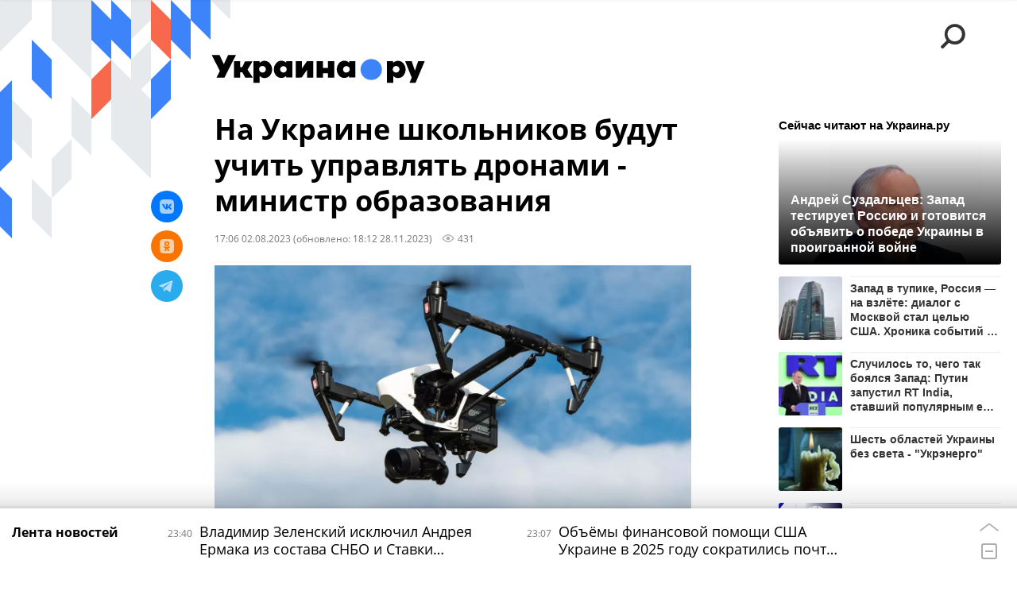

--- FILE ---
content_type: text/html; charset=utf-8
request_url: https://ukraina.ru/20230802/1048435224.html?in=t
body_size: 26525
content:
<!DOCTYPE html><html lang="ru"><head prefix="og: http://ogp.me/ns# article: http://ogp.me/ns/article# ya: http://webmaster.yandex.ru/vocabularies/"><meta http-equiv="Content-Type" content="text/html; charset=utf-8"><script type="text/javascript">
                        window.dataLayer = window.dataLayer || [];
                        dataLayer.push({
                        'page_title' : 'На Украине школьников будут учить управлять дронами - министр образования ',
                        'page_path' : '/20230802/1048435224.html',
                        'page_domain' : 'ukraina.ru',
                        'page_url' : 'https://ukraina.ru/20230802/1048435224.html',
                        'page_tags' : 'Новости, Украина, министр образования, дроны, беспилотники, школьники',
                        'page_rubric' : '',
                        'article_id'  : '1048435224',
                        'article_length' : '1333',
                        'page_supertag' : 'Украина.ру'
                        });
                    </script>
            
                <script>
                    var _paq = _paq || [];
                    (function() {
                        _paq.push(['setSiteId', 'ukrainaru']);
                        _paq.push(['trackPageView']);
                        _paq.push(['enableLinkTracking']);
                        var d = document,
                            g = d.createElement('script'),
                            s = d.getElementsByTagName('script')[0];
                        g.type = 'text/javascript';
                        g.defer = true;
                        g.async = true;
                        g.src = '//a.ria.ru/js/counter.js';
                        s.parentNode.insertBefore(g, s);
                    })();
                </script>
            
        
            
                <script type="text/javascript">
                    (function() {
                        new Image().src = "//counter.yadro.ru/hit;RS_Total/SNG_Blt_Total/SNG?r"+
					        escape(document.referrer) + ((typeof(screen)=="undefined") ? "" :
					            ";s" + screen.width + "*" + screen.height + "*" + (screen.colorDepth ?
					                screen.colorDepth : screen.pixelDepth)) + ";u" + escape(document.URL) +
					        ";h" + escape(document.title.substring(0,150)) + ";" + Math.random();
                    })();
                </script>
            
        
            
                <!-- Yandex.Metrika counter -->
			        <script type="text/javascript" >
                        (function(m,e,t,r,i,k,a){m[i]=m[i]||function(){(m[i].a=m[i].a||[]).push(arguments)};
                        m[i].l=1*new Date();
                        for (var j = 0; j < document.scripts.length; j++) {if (document.scripts[j].src === r) { return; }}
                        k=e.createElement(t),a=e.getElementsByTagName(t)[0],k.async=1,k.src=r,a.parentNode.insertBefore(k,a)})
                        (window, document, "script", "https://mc.yandex.ru/metrika/tag.js", "ym");

                        ym(24922511, "init", {
                            clickmap:true,
                            trackLinks:true,
                            accurateTrackBounce:true
                        });
                    </script>
                    <noscript><div><img src="https://mc.yandex.ru/watch/24922511" style="position:absolute; left:-9999px;" alt="" /></div></noscript>
		        <!-- /Yandex.Metrika counter -->
             
        <meta charset="utf-8"><meta http-equiv="X-UA-Compatible" content="IE=edge,chrome=1"><title>На Украине школьников будут учить управлять дронами - министр образования  - 28.11.2023 Украина.ру</title><meta name="description" content="Украинских школьников с начала нового учебного года будут учить управлению беспилотниками, написал министр образования Украины Оксен Лисовой в Facebook*"><meta name="keywords" content="новости, украина, министр образования, дроны, беспилотники, школьники"><meta name="analytics:title" content="На Украине школьников будут учить управлять дронами - министр образования "><meta name="analytics:keyw" content="news, tag_Ukraina, tag_bespilotniki"><meta name="analytics:rubric" content=""><meta name="analytics:tags" content="Новости, Украина, министр образования, дроны, беспилотники, школьники"><meta name="analytics:site_domain" content="ukraina.ru"><meta name="analytics:lang" content="rus"><meta name="analytics:article_id" content="1048435224"><meta name="analytics:url" content="https://ukraina.ru/20230802/1048435224.html"><meta name="analytics:p_ts" content="1690985186"><meta name="analytics:author" content=""><meta name="analytics:isscroll" content="0"><link rel="author" href="https://ukraina.ru/"><meta property="og:url" content="https://ukraina.ru/20230802/1048435224.html"><meta property="og:title" content="На Украине школьников будут учить управлять дронами - министр образования "><meta property="og:description" content="Украинских школьников с начала нового учебного года будут учить управлению беспилотниками, написал министр образования Украины Оксен Лисовой в Facebook*"><meta property="og:type" content="article"><meta property="og:site_name" content="Украина.ру"><meta property="og:locale" content="ru_RU"><meta property="og:image" content="https://cdnn1.ukraina.ru/img/103397/02/1033970272_0:171:1920:1251_2072x0_60_0_0_e10307c1d6fb245ed41ab747f355c41b.jpg.webp"><meta property="og:image:width" content="2072"><meta property="og:image:height" content="1166"><meta name="twitter:card" content="summary_large_image"><meta name="twitter:site" content="@ukraina_ru"><link rel="canonical" href="https://ukraina.ru/20230802/1048435224.html"><link rel="alternate" hreflang="ru" href="https://ukraina.ru/20230802/1048435224.html"><link rel="alternate" hreflang="x-default" href="https://ukraina.ru/20230802/1048435224.html"><link rel="preconnect" href="https://ukraina.ru/"><link rel="dns-prefetch" href="https://ukraina.ru/"><link rel="alternate" type="application/rss+xml" href="https://ukraina.ru/export/rss2/archive/index.xml"><link rel="preload" as="image" href="https://cdnn1.ukraina.ru/img/103397/02/1033970272_0:171:1920:1251_1920x0_80_0_0_2eb9ff4fdbc71b227aae4fa79d2e190c.jpg.webp" imagesrcset="https://cdnn1.ukraina.ru/img/103397/02/1033970272_0:171:1920:1251_320x0_80_0_0_51321cbbfe979ac45edd9d483d67022c.jpg.webp 320w, https://cdnn1.ukraina.ru/img/103397/02/1033970272_0:171:1920:1251_640x0_80_0_0_28429946dd6ff03ec0316b8f0e84cb64.jpg.webp 640w, https://cdnn1.ukraina.ru/img/103397/02/1033970272_0:171:1920:1251_1024x0_80_0_0_67208af00c27170faaaca8be3ed0bd0f.jpg.webp 1024w, https://cdnn1.ukraina.ru/img/103397/02/1033970272_0:171:1920:1251_1280x0_80_0_0_191f74241eb507f79dca98db7bcecbb7.jpg.webp 1280w, https://cdnn1.ukraina.ru/img/103397/02/1033970272_0:171:1920:1251_1600x0_80_0_0_81a06a528de7ef5fb3281a533d6c4eef.jpg.webp 1600w, https://cdnn1.ukraina.ru/img/103397/02/1033970272_0:171:1920:1251_1920x0_80_0_0_2eb9ff4fdbc71b227aae4fa79d2e190c.jpg.webp 1920w"><meta name="robots" content="index, follow, max-image-preview:large"><meta property="article:published_time" content="20230802T1706"><meta property="article:modified_time" content="20231128T1812"><meta property="article:author" content=" "><meta property="article:section" content="Новости"><meta property="article:tag" content="Новости"><meta property="article:tag" content="Украина"><meta property="article:tag" content="министр образования"><meta property="article:tag" content="дроны"><meta property="article:tag" content="беспилотники"><meta property="article:tag" content="школьники"><link rel="amphtml" href="https://ukraina.ru/amp/20230802/1048435224.html"><meta name="viewport" content="width=device-width, initial-scale=1.0, maximum-scale=1.0, user-scalable=yes"><meta name="HandheldFriendly" content="true"><meta name="MobileOptimzied" content="width"><meta name="referrer" content="always"><meta name="format-detection" content="telephone=no"><meta name="format-detection" content="address=no"><meta name="yandex-verification" content="60b446706b5fd796"><meta name="google-site-verification" content="57DTwe_P8zcteI_1GYjEV5SeWutAwHYtsk-4KOIHvTM"><meta name="google-site-verification" content="OtWwmT7I1Awn_B7mgpoyj2iIaR906Mp_FUopU6DLpVE"><meta name="yandex-verification" content="6e92aa3fa8a4126f"><meta name="apple-itunes-app" content="app-id=1523036476"><meta name="google-play-app" content="app-id=ru.ria.ria"><link rel="icon" href="https://ukraina.ru/favicon.ico" sizes="any"><link rel="icon" href="https://ukraina.ru/i/favicons/favicon.svg" type="image/svg+xml"><link rel="apple-touch-icon" href="https://ukraina.ru/i/favicons/apple-touch-icon.png"><link rel="manifest" href="/i/favicons/manifest.json"><meta name="apple-mobile-web-app-title" content="Ukraina.ru"><meta name="application-name" content="Ukraina.ru"><meta name="theme-color" content="#3D84FA"><link rel="preload" href="https://ukraina.ru/css/fonts/font_open_sans.css?9fed4df23" as="style" onload="this.onload=null;this.rel='stylesheet'"><noscript><link rel="stylesheet" type="text/css" href="https://ukraina.ru/css/fonts/font_open_sans.css?9fed4df23"></noscript><link rel="stylesheet" type="text/css" href="https://ukraina.ru/css/common.min.css?9c6c341b"><link rel="stylesheet" type="text/css" href="https://ukraina.ru/css/pages/article.min.css?95a05159"><link rel="stylesheet" type="text/css" href="https://ukraina.ru/css/print/common_print.min.css?9f7d1515e"><script>var GLOBAL = {}; GLOBAL.www = 'https://ukraina.ru'; GLOBAL.cookie_domain = '.ukraina.ru'; GLOBAL.adriver = {}; GLOBAL.adriver.sid = "45736"; GLOBAL.adriver.bt = "52"; GLOBAL.csrf_token = ''; GLOBAL.search = {}; GLOBAL.locale = {}; GLOBAL.locale.grecaptcha = {}; GLOBAL.locale.grecaptcha.site_key = '6LeGlD8aAAAAACUpDmnczCiYJ0auL7fnGHErRRLB'; GLOBAL.comet = {}; GLOBAL.comet.ticket = "00"; GLOBAL.comet.url = "https://n-ssl.ria.ru/polling"; GLOBAL.comet.ts = "1764967326"; GLOBAL.comet.objects = []; GLOBAL.comet.reduce = ""; GLOBAL.comet.timeouts = {}; GLOBAL.comet.timeouts.try2 = 1000; GLOBAL.comet.timeouts.try3 = 10000; GLOBAL.comet.timeouts.try4 = 30000; GLOBAL.sock = {}; GLOBAL.sock.server = "https://cm.ria.ru/chat"; GLOBAL.project = "ukraina"; GLOBAL.partnerstags = "news:tag_Ukraina:simple_ministr_obrazovanija:simple_drony:tag_bespilotniki:simple_shkolniki"; GLOBAL.article = GLOBAL.article || {}; GLOBAL.article.id = 1048435224; GLOBAL.article.chat_expired = !!1; GLOBAL.chat = GLOBAL.chat || {}; GLOBAL.chat.show = !!1; GLOBAL.css = {}; GLOBAL.js = {}; GLOBAL.js.videoplayer = "https://ukraina.ru/js/libs/video/videoplayer.min.js?916f89fad"; GLOBAL.css.riaPartners_banner = "https://ukraina.ru/css/banners/partners_banner.min.css?99bd31f91"; GLOBAL.css.riaPartners_column = "https://ukraina.ru/css/banners/partners_column.min.css?953bc6f7a"; GLOBAL.css.riaPartners_mobile = "https://ukraina.ru/css/banners/partners_mobile.min.css?9fcd4037"; GLOBAL.js.riaPartners = "https://ukraina.ru/js/libs/ria.partners.js?99bd60808";</script><script>var endlessScrollFirst = 1048435224; var endlessScrollUrl = '/services/article/infinity/'; var endlessScrollAlgorithm = ''; var endlessScrollQueue = [1072709823, 1072709005, 1072708404, 1072708025, 1072707268, 1072707070, 1072706157, 1072705716, 1072705925, 1072704828, 1072704619, 1072703737, 1072703553, 1072703226, 1072703028];</script><link rel="preconnect" href="https://ads.betweendigital.com" crossorigin="anonymous"></head><body class="body m-ukraina m-article-page m-header-brand" id="body" data-const-page-type="article" data-page-type="article" data-page-project="ukraina" data-header-sticked-on="1"><script src="https://ukraina.ru/js/jquery/jquery-1.12.4.min.js?96ee03cbd"></script><div class="schema_org" itemscope="itemscope" itemtype="https://schema.org/WebSite"><meta itemprop="name" content="Украина.ру"><meta itemprop="description" content="Последние новости Украины, самая актуальная информация: темы дня, интервью, обзоры, анализ. Фото и видео с места событий и происшествий."><a itemprop="url" href="https://ukraina.ru"> </a><meta itemprop="image" content="https://ukraina.ru/i/export/ukraina/logo.png"></div><ul class="schema_org" itemscope="itemscope" itemtype="http://schema.org/BreadcrumbList"><li itemprop="itemListElement" itemscope="itemscope" itemtype="http://schema.org/ListItem"><meta itemprop="name" content="Украина.ру"><meta itemprop="position" content="1"><meta itemprop="item" content="https://ukraina.ru"><a itemprop="url" href="https://ukraina.ru"> </a></li><li itemprop="itemListElement" itemscope="itemscope" itemtype="http://schema.org/ListItem"><meta itemprop="name" content="Новости"><meta itemprop="position" content="2"><meta itemprop="item" content="https://ukraina.ru/20230802/"><a itemprop="url" href="https://ukraina.ru/20230802/"> </a></li><li itemprop="itemListElement" itemscope="itemscope" itemtype="http://schema.org/ListItem"><meta itemprop="name" content="На Украине школьников будут учить управлять дронами - министр образования "><meta itemprop="position" content="3"><meta itemprop="item" content="https://ukraina.ru/20230802/1048435224.html"><a itemprop="url" href="https://ukraina.ru/20230802/1048435224.html"> </a></li></ul><script>
            var svg_spirte_files = [

                "https://ukraina.ru/i/sprites/header_icon/inline.svg?16",
                "https://ukraina.ru/i/sprites/icon/inline.svg?16",

                

                "https://ukraina.ru/i/sprites/logo/inline.svg?16",
                "https://ukraina.ru/i/sprites/social/inline.svg?16",
                
                    "https://ukraina.ru/i/brand/graph-mob-ukraina.svg?16",
                    "https://ukraina.ru/i/brand/graph-desk-ukraina.svg?16",
                
                "https://ukraina.ru/i/sprites/s_icon/inline.svg?16",
                "https://ukraina.ru/i/sprites/s_social/inline.svg?16"
            ];

            for (var i = 0; i < svg_spirte_files.length; i++) {
                var svg_ajax = new XMLHttpRequest();
                svg_ajax.open("GET", svg_spirte_files[i], true);
                svg_ajax.send();
                svg_ajax.onload = function(e) {
                    var svg_div = document.createElement("div");
                    svg_div.className = 'svg-sprite';
                    svg_div.innerHTML = this.responseText;
                    document.body.insertBefore(svg_div, document.body.childNodes[0]);
                }
            }
            </script><script src="https://ukraina.ru/js/libs/banners/adfx.loader.bind.js?978a4bff1"></script><script>
                (window.yaContextCb = window.yaContextCb || []).push(() => {
                    replaceOriginalAdFoxMethods();
                    /* window.Ya.adfoxCode.hbCallbacks = window.Ya.adfoxCode.hbCallbacks || []; */ // это для HB на будущее
                })
            </script><script src="https://yandex.ru/ads/system/context.js" async="true"></script><script src="https://ukraina.ru/js/libs/banners/prebid.min.js?991c5bc75"></script><script>
                window.riaPartners = window.riaPartners || [];
            </script><div class="view-size" id="jsViewSize"></div><div class="page" id="page"><div class="page__width"><aside><div class="banner m-before-header m-not-stub m-article-desktop" data-position="article_desktop_header"><div class="banner__content"></div></div><div class="banner m-before-header m-article-mobile" data-position="article_mobile_header"><div class="banner__content"></div></div></aside></div><aside></aside><div class="page__width"><div class="page__bg"><div class="page__bg-media"></div><div class="alert m-hidden" id="alertAfterRegister"><div class="alert__text">
                Регистрация пройдена успешно! <br>
                Пожалуйста, перейдите по ссылке из письма, отправленного на <span class="m-email"></span></div><div class="alert__btn"><button class="form__btn m-min m-black confirmEmail">Отправить еще раз</button></div></div><div class="header" id="header" data-header-brand="1"><div class="header__height" id="headerHeight"></div><div class="header__bg"></div><div class="header__brand-bg"><div class="header__brand-align"><div class="header__brand-image"><div class="header__brand-image-desk"><svg class="svg-graphic"><use xmlns:xlink="http://www.w3.org/1999/xlink" xlink:href="#graph-desc-ukraina"></use></svg></div><div class="header__brand-image-mob"><svg class="svg-graphic"><use xmlns:xlink="http://www.w3.org/1999/xlink" xlink:href="#graph-mob-ukraina"></use></svg></div></div></div></div><div class="header__brand-align"><div class="header__brand-logo"><a class="header__brand-logo-link" href="/"><span class="h"><svg class="svg-icon"><use xmlns:xlink="http://www.w3.org/1999/xlink" xlink:href="#logo-ukraina_logo_m"></use></svg></span><span class="hw"><svg class="svg-icon"><use xmlns:xlink="http://www.w3.org/1999/xlink" xlink:href="#logo-ukraina_logo_white_m"></use></svg></span></a></div></div><div class="header__brand-menu" data-nosnippet="true"><div class="header__menu"><div class="header__menu-social-block"><span class="header__menu-button header__menu-social m-title"><b>Мы в</b></span><a class="header__menu-button header__menu-social m-zen" href="https://dzen.ru/ukraina.ru?favid=254116334" target="_blank"><span><i><svg class="svg-icon"><use xmlns:xlink="http://www.w3.org/1999/xlink" xlink:href="#social-zen"></use></svg></i></span></a><a class="header__menu-button header__menu-social m-telegram" href="https://t.me/ukr_2025_ru" target="_blank"><span><i><svg class="svg-icon"><use xmlns:xlink="http://www.w3.org/1999/xlink" xlink:href="#social-telegram_round"></use></svg></i></span></a><a class="header__menu-button header__menu-social m-max" href="https://max.ru/ukr_2025_ru" target="_blank"><span><i><svg class="svg-icon"><use xmlns:xlink="http://www.w3.org/1999/xlink" xlink:href="#social-max_square"></use></svg></i></span></a><a class="header__menu-button header__menu-social m-podcasts" href="https://vk.ru/podcasts-72801118" target="_blank"><span><i><svg class="svg-icon"><use xmlns:xlink="http://www.w3.org/1999/xlink" xlink:href="#icon-play_podcast"></use></svg></i></span></a></div><a class="header__menu-button header__menu-search" data-modal-open="search"><span class="header__menu-icon-l"><svg class="svg-icon"><use xmlns:xlink="http://www.w3.org/1999/xlink" xlink:href="#header_icon-searchL"></use></svg></span><span class="header__menu-icon-s"><svg class="svg-icon"><use xmlns:xlink="http://www.w3.org/1999/xlink" xlink:href="#header_icon-searchS"></use></svg></span></a><a class="header__menu-button header__menu-live js__toggle-live"><span class="header__menu-icon-online"></span></a></div></div><div class="header__position"><div class="page__width"><div class="header__sticked" id="headerSticked"><div class="header__sticked-logo"><div class="header__sticked-logo-img m-ukraina"><svg class="svg-icon"><use xmlns:xlink="http://www.w3.org/1999/xlink" xlink:href="#logo-ukraina_logo_m"></use></svg></div><a class="header__sticked-link-home" href="/" title="Главная страница сайта ukraina"></a></div><div class="share m-header" data-nosnippet="true" data-id="1048435224" data-url="https://ukraina.ru/20230802/1048435224.html" data-title="На Украине школьников будут учить управлять дронами - министр образования "></div><div class="header__menu"><div class="header__menu-social-block"><span class="header__menu-button header__menu-social m-title"><b>Мы в</b></span><a class="header__menu-button header__menu-social m-zen" href="https://dzen.ru/ukraina.ru?favid=254116334" target="_blank"><span><i><svg class="svg-icon"><use xmlns:xlink="http://www.w3.org/1999/xlink" xlink:href="#social-zen"></use></svg></i></span></a><a class="header__menu-button header__menu-social m-telegram" href="https://t.me/ukr_2025_ru" target="_blank"><span><i><svg class="svg-icon"><use xmlns:xlink="http://www.w3.org/1999/xlink" xlink:href="#social-telegram_round"></use></svg></i></span></a><a class="header__menu-button header__menu-social m-max" href="https://max.ru/ukr_2025_ru" target="_blank"><span><i><svg class="svg-icon"><use xmlns:xlink="http://www.w3.org/1999/xlink" xlink:href="#social-max_square"></use></svg></i></span></a><a class="header__menu-button header__menu-social m-podcasts" href="https://vk.ru/podcasts-72801118" target="_blank"><span><i><svg class="svg-icon"><use xmlns:xlink="http://www.w3.org/1999/xlink" xlink:href="#icon-play_podcast"></use></svg></i></span></a></div><a class="header__menu-button header__menu-search" data-modal-open="search"><span class="header__menu-icon-l"><svg class="svg-icon"><use xmlns:xlink="http://www.w3.org/1999/xlink" xlink:href="#header_icon-searchL"></use></svg></span><span class="header__menu-icon-s"><svg class="svg-icon"><use xmlns:xlink="http://www.w3.org/1999/xlink" xlink:href="#header_icon-searchS"></use></svg></span></a><a class="header__menu-button header__menu-live js__toggle-live"><span class="header__menu-icon-online"></span></a></div></div></div></div></div><div class="content" id="content"><div class="endless" id="endless"><div class="endless__item " data-supertag="0" data-remove-fat="0" data-advertisement-project="0" data-remove-advertisement="0" data-id="1048435224" data-date="20230802" data-endless="1" data-domain="ukraina.ru" data-project="ukraina" data-url="/20230802/1048435224.html" data-full-url="https://ukraina.ru/20230802/1048435224.html" data-title="На Украине школьников будут учить управлять дронами - министр образования " data-published="2023-08-02T17:06" data-text-length="1333" data-keywords="новости, украина, министр образования, дроны, беспилотники, школьники" data-author=" " data-author-korr="" data-analytics-keyw="news, tag_Ukraina, tag_bespilotniki" data-analytics-rubric="" data-analytics-tags="Новости, Украина, министр образования, дроны, беспилотники, школьники" data-article-show="" data-pts="1690985186" data-article-type="article" data-is-scroll="0" data-head-title="На Украине школьников будут учить управлять дронами - министр образования  - 28.11.2023 Украина.ру"><div class="endless__item-content page__width"><div class="layout-article"><div class="layout-article__over"><div class="layout-article__main"><div class="article m-article m-ukraina" data-article-id="1048435224"><div class="layout-article__600-align"><div class="article__meta" itemscope="" itemtype="https://schema.org/Article"><div itemprop="mainEntityOfPage">https://ukraina.ru/20230802/1048435224.html</div><a itemprop="url" href="/20230802/1048435224.html"> </a><div itemprop="headline">На Украине школьников будут учить управлять дронами - министр образования </div><div itemprop="alternativeHeadline">На Украине школьников будут учить управлять дронами - министр образования  - 28.11.2023 Украина.ру</div><div itemprop="name">На Украине школьников будут учить управлять дронами - министр образования </div><div itemprop="description">Украинских школьников с начала нового учебного года будут учить управлению беспилотниками, написал министр образования Украины Оксен Лисовой в Facebook*</div><div itemprop="datePublished">2023-08-02T17:06</div><div itemprop="dateCreated">2023-08-02T17:06</div><div itemprop="dateModified">2023-11-28T18:12</div><div itemprop="articleSection">новости</div><div itemprop="articleSection">украина</div><div itemprop="articleSection">министр образования</div><div itemprop="articleSection">дроны</div><div itemprop="articleSection">беспилотники</div><div itemprop="articleSection">школьники</div><div itemprop="speakable" itemscope="" itemtype="https://schema.org/SpeakableSpecification"><div itemprop="xpath">/html/head/meta[@name='og:title']/@content</div><div itemprop="xpath">/html/head/meta[@name='og:description']/@content</div></div><div itemprop="associatedMedia">https://cdnn1.ukraina.ru/img/103397/02/1033970272_0:171:1920:1251_1920x0_80_0_0_2eb9ff4fdbc71b227aae4fa79d2e190c.jpg.webp</div><div itemprop="articleBody">Министр образования Украины Оксен Лисовой заявил, что у украинских школьников появятся новые дисциплины, в частности, управление дронами. Лисовой уточнил, что пилотный проект по вышеупомянутым дисциплинам заработает уже в новом учебном году. До запуска проекта необходимые знания передадут украинским педагогам.Лисовой рассчитывает на поддержку международных и общественных структур и надеется привлечь специалистов по работе с симуляторами дронов, топографии и оказании первой помощи.Под публикацией министра началось обсуждения "нововведения"."Немного смешно, единицы кто и так преподавал качественно — сегодня на фронте. Другим-давно пора на пенсию. Остались совки и ватники", - написал один из пользователей под постом Лисового."Как этот навык защитит моих детей во время учебы, если в их школе, где учатся более 1000 детей, до сих пор нет бомбоубежища?" - задался вопросом другой."Это уже было в 14 году, и что? А надо чтобы этот предмет преподавали практики, а не просто "кому дадут", - прокомментировал пользователь соцсети.*соцсеть Facebook запрещена в РФ; принадлежит корпорации Meta, которая признана экстремистской и запрещена в России.</div><div itemprop="citation">https://ukraina.ru/20230801/1048390194.html</div><div itemprop="contentLocation">украина</div><div itemprop="copyrightHolder" itemscope="" itemtype="http://schema.org/Organization"><div itemprop="name">Украина.ру</div><a itemprop="url" href="https://ukraina.ru/"> </a><div itemprop="address" itemscope="" itemtype="http://schema.org/PostalAddress"><meta itemprop="streetAddress" content="Зубовский бульвар, 4"><meta itemprop="postalCode" content="119021"><meta itemprop="addressLocality" content="Москва"><meta itemprop="addressRegion" content="Москва"><div itemprop="addressCountry" itemscope="" itemtype="https://schema.org/Country"><meta itemprop="name" content="Россия"></div></div><div itemprop="aggregateRating" itemscope="itemscope" itemtype="https://schema.org/AggregateRating"><div itemprop="worstRating">1</div><div itemprop="bestRating">5</div><div itemprop="ratingValue">4.7</div><div itemprop="ratingCount">96</div></div><div itemprop="email">editors@ukraina.ru</div><div itemprop="telephone">+7 495 645 66 01</div><div itemprop="legalName">ФГУП МИА «Россия сегодня»</div><a itemprop="sameAs" href="https://www.tiktok.com/@ukrainaru"> </a><a itemprop="sameAs" href="https://vk.ru/club72801118"> </a><a itemprop="sameAs" href="https://twitter.com/ukraina_ru"> </a><a itemprop="sameAs" href="https://ok.ru/ukrainaru"> </a><a itemprop="sameAs" href="https://t.me/ukr_2025_ru"> </a><a itemprop="sameAs" href="https://www.youtube.com/channel/UCMn-sDD6rLByW8JdweiGctQ"> </a><a itemprop="sameAs" href="https://zen.yandex.ru/ukraina.ru"> </a><a itemprop="sameAs" href="https://rutube.ru/video/person/4478643/"> </a><a itemprop="sameAs" href="https://ru.wikipedia.org/wiki/%D0%A3%D0%BA%D1%80%D0%B0%D0%B8%D0%BD%D0%B0.%D1%80%D1%83"> </a><div itemprop="logo" itemscope="" itemtype="https://schema.org/ImageObject"><a itemprop="url" href="https://ukraina.ru/i/schema_org/ukraina_logo.png"> </a><a itemprop="contentUrl" href="https://ukraina.ru/i/schema_org/ukraina_logo.png"> </a><div itemprop="width">452</div><div itemprop="height">60</div></div></div><div itemprop="copyrightYear">2023</div><div itemprop="creator" itemscope="" itemtype="http://schema.org/Organization"><div itemprop="name">Украина.ру</div><a itemprop="url" href="https://ukraina.ru/"> </a><div itemprop="address" itemscope="" itemtype="http://schema.org/PostalAddress"><meta itemprop="streetAddress" content="Зубовский бульвар, 4"><meta itemprop="postalCode" content="119021"><meta itemprop="addressLocality" content="Москва"><meta itemprop="addressRegion" content="Москва"><div itemprop="addressCountry" itemscope="" itemtype="https://schema.org/Country"><meta itemprop="name" content="Россия"></div></div><div itemprop="aggregateRating" itemscope="itemscope" itemtype="https://schema.org/AggregateRating"><div itemprop="worstRating">1</div><div itemprop="bestRating">5</div><div itemprop="ratingValue">4.7</div><div itemprop="ratingCount">96</div></div><div itemprop="email">editors@ukraina.ru</div><div itemprop="telephone">+7 495 645 66 01</div><div itemprop="legalName">ФГУП МИА «Россия сегодня»</div><a itemprop="sameAs" href="https://www.tiktok.com/@ukrainaru"> </a><a itemprop="sameAs" href="https://vk.ru/club72801118"> </a><a itemprop="sameAs" href="https://twitter.com/ukraina_ru"> </a><a itemprop="sameAs" href="https://ok.ru/ukrainaru"> </a><a itemprop="sameAs" href="https://t.me/ukr_2025_ru"> </a><a itemprop="sameAs" href="https://www.youtube.com/channel/UCMn-sDD6rLByW8JdweiGctQ"> </a><a itemprop="sameAs" href="https://zen.yandex.ru/ukraina.ru"> </a><a itemprop="sameAs" href="https://rutube.ru/video/person/4478643/"> </a><a itemprop="sameAs" href="https://ru.wikipedia.org/wiki/%D0%A3%D0%BA%D1%80%D0%B0%D0%B8%D0%BD%D0%B0.%D1%80%D1%83"> </a><div itemprop="logo" itemscope="" itemtype="https://schema.org/ImageObject"><a itemprop="url" href="https://ukraina.ru/i/schema_org/ukraina_logo.png"> </a><a itemprop="contentUrl" href="https://ukraina.ru/i/schema_org/ukraina_logo.png"> </a><div itemprop="width">452</div><div itemprop="height">60</div></div></div><a itemprop="discussionUrl" href="https://ukraina.ru/20230802/1048435224.html?chat_room_id=1048435224"> </a><div itemprop="genre">Новости</div><div itemprop="inLanguage">ru-RU</div><div itemprop="publishingPrinciples">https://xn--c1acbl2abdlkab1og.xn--p1ai/</div><div itemprop="sourceOrganization" itemscope="" itemtype="http://schema.org/Organization"><div itemprop="name">Украина.ру</div><a itemprop="url" href="https://ukraina.ru/"> </a><div itemprop="address" itemscope="" itemtype="http://schema.org/PostalAddress"><meta itemprop="streetAddress" content="Зубовский бульвар, 4"><meta itemprop="postalCode" content="119021"><meta itemprop="addressLocality" content="Москва"><meta itemprop="addressRegion" content="Москва"><div itemprop="addressCountry" itemscope="" itemtype="https://schema.org/Country"><meta itemprop="name" content="Россия"></div></div><div itemprop="aggregateRating" itemscope="itemscope" itemtype="https://schema.org/AggregateRating"><div itemprop="worstRating">1</div><div itemprop="bestRating">5</div><div itemprop="ratingValue">4.7</div><div itemprop="ratingCount">96</div></div><div itemprop="email">editors@ukraina.ru</div><div itemprop="telephone">+7 495 645 66 01</div><div itemprop="legalName">ФГУП МИА «Россия сегодня»</div><a itemprop="sameAs" href="https://www.tiktok.com/@ukrainaru"> </a><a itemprop="sameAs" href="https://vk.ru/club72801118"> </a><a itemprop="sameAs" href="https://twitter.com/ukraina_ru"> </a><a itemprop="sameAs" href="https://ok.ru/ukrainaru"> </a><a itemprop="sameAs" href="https://t.me/ukr_2025_ru"> </a><a itemprop="sameAs" href="https://www.youtube.com/channel/UCMn-sDD6rLByW8JdweiGctQ"> </a><a itemprop="sameAs" href="https://zen.yandex.ru/ukraina.ru"> </a><a itemprop="sameAs" href="https://rutube.ru/video/person/4478643/"> </a><a itemprop="sameAs" href="https://ru.wikipedia.org/wiki/%D0%A3%D0%BA%D1%80%D0%B0%D0%B8%D0%BD%D0%B0.%D1%80%D1%83"> </a><div itemprop="logo" itemscope="" itemtype="https://schema.org/ImageObject"><a itemprop="url" href="https://ukraina.ru/i/schema_org/ukraina_logo.png"> </a><a itemprop="contentUrl" href="https://ukraina.ru/i/schema_org/ukraina_logo.png"> </a><div itemprop="width">452</div><div itemprop="height">60</div></div></div><div itemprop="image" itemscope="" itemtype="https://schema.org/ImageObject"><a itemprop="url" href="https://cdnn1.ukraina.ru/img/103397/02/1033970272_0:171:1920:1251_1920x0_80_0_0_2eb9ff4fdbc71b227aae4fa79d2e190c.jpg.webp"></a><a itemprop="contentUrl" href="https://cdnn1.ukraina.ru/img/103397/02/1033970272_0:171:1920:1251_1920x0_80_0_0_2eb9ff4fdbc71b227aae4fa79d2e190c.jpg.webp"></a><div itemprop="width">1920</div><div itemprop="height">1080</div><div itemprop="representativeOfPage">true</div></div><a itemprop="thumbnailUrl" href="https://cdnn1.ukraina.ru/img/103397/02/1033970272_0:171:1920:1251_1920x0_80_0_0_2eb9ff4fdbc71b227aae4fa79d2e190c.jpg.webp"></a><div itemprop="image" itemscope="" itemtype="https://schema.org/ImageObject"><a itemprop="url" href="https://cdnn1.ukraina.ru/img/103397/02/1033970272_55:0:1818:1322_1920x0_80_0_0_9bb1b4e83c8c2d9c9bbd4f724de84918.jpg.webp"></a><a itemprop="contentUrl" href="https://cdnn1.ukraina.ru/img/103397/02/1033970272_55:0:1818:1322_1920x0_80_0_0_9bb1b4e83c8c2d9c9bbd4f724de84918.jpg.webp"></a><div itemprop="width">1920</div><div itemprop="height">1440</div><div itemprop="representativeOfPage">true</div></div><a itemprop="thumbnailUrl" href="https://cdnn1.ukraina.ru/img/103397/02/1033970272_55:0:1818:1322_1920x0_80_0_0_9bb1b4e83c8c2d9c9bbd4f724de84918.jpg.webp">https://cdnn1.ukraina.ru/img/103397/02/1033970272_55:0:1818:1322_1920x0_80_0_0_9bb1b4e83c8c2d9c9bbd4f724de84918.jpg.webp</a><div itemprop="image" itemscope="" itemtype="https://schema.org/ImageObject"><a itemprop="url" href="https://cdnn1.ukraina.ru/img/103397/02/1033970272_275:0:1597:1322_1920x0_80_0_0_d5edb161d04cc6deafaae5ccea531e5b.jpg.webp"></a><a itemprop="contentUrl" href="https://cdnn1.ukraina.ru/img/103397/02/1033970272_275:0:1597:1322_1920x0_80_0_0_d5edb161d04cc6deafaae5ccea531e5b.jpg.webp"></a><div itemprop="width">1920</div><div itemprop="height">1920</div><div itemprop="representativeOfPage">true</div></div><a itemprop="thumbnailUrl" href="https://cdnn1.ukraina.ru/img/103397/02/1033970272_275:0:1597:1322_1920x0_80_0_0_d5edb161d04cc6deafaae5ccea531e5b.jpg.webp"></a><div itemprop="publisher" itemscope="" itemtype="http://schema.org/Organization"><div itemprop="name">Украина.ру</div><a itemprop="url" href="https://ukraina.ru/"> </a><div itemprop="address" itemscope="" itemtype="http://schema.org/PostalAddress"><meta itemprop="streetAddress" content="Зубовский бульвар, 4"><meta itemprop="postalCode" content="119021"><meta itemprop="addressLocality" content="Москва"><meta itemprop="addressRegion" content="Москва"><div itemprop="addressCountry" itemscope="" itemtype="https://schema.org/Country"><meta itemprop="name" content="Россия"></div></div><div itemprop="aggregateRating" itemscope="itemscope" itemtype="https://schema.org/AggregateRating"><div itemprop="worstRating">1</div><div itemprop="bestRating">5</div><div itemprop="ratingValue">4.7</div><div itemprop="ratingCount">96</div></div><div itemprop="email">editors@ukraina.ru</div><div itemprop="telephone">+7 495 645 66 01</div><div itemprop="legalName">ФГУП МИА «Россия сегодня»</div><a itemprop="sameAs" href="https://www.tiktok.com/@ukrainaru"> </a><a itemprop="sameAs" href="https://vk.ru/club72801118"> </a><a itemprop="sameAs" href="https://twitter.com/ukraina_ru"> </a><a itemprop="sameAs" href="https://ok.ru/ukrainaru"> </a><a itemprop="sameAs" href="https://t.me/ukr_2025_ru"> </a><a itemprop="sameAs" href="https://www.youtube.com/channel/UCMn-sDD6rLByW8JdweiGctQ"> </a><a itemprop="sameAs" href="https://zen.yandex.ru/ukraina.ru"> </a><a itemprop="sameAs" href="https://rutube.ru/video/person/4478643/"> </a><a itemprop="sameAs" href="https://ru.wikipedia.org/wiki/%D0%A3%D0%BA%D1%80%D0%B0%D0%B8%D0%BD%D0%B0.%D1%80%D1%83"> </a><div itemprop="logo" itemscope="" itemtype="https://schema.org/ImageObject"><a itemprop="url" href="https://ukraina.ru/i/schema_org/ukraina_logo.png"> </a><a itemprop="contentUrl" href="https://ukraina.ru/i/schema_org/ukraina_logo.png"> </a><div itemprop="width">452</div><div itemprop="height">60</div></div></div><div itemprop="author" itemscope="" itemtype="http://schema.org/Organization"><div itemprop="name">Украина.ру</div><a itemprop="url" href="https://ukraina.ru/"> </a><div itemprop="address" itemscope="" itemtype="http://schema.org/PostalAddress"><meta itemprop="streetAddress" content="Зубовский бульвар, 4"><meta itemprop="postalCode" content="119021"><meta itemprop="addressLocality" content="Москва"><meta itemprop="addressRegion" content="Москва"><div itemprop="addressCountry" itemscope="" itemtype="https://schema.org/Country"><meta itemprop="name" content="Россия"></div></div><div itemprop="aggregateRating" itemscope="itemscope" itemtype="https://schema.org/AggregateRating"><div itemprop="worstRating">1</div><div itemprop="bestRating">5</div><div itemprop="ratingValue">4.7</div><div itemprop="ratingCount">96</div></div><div itemprop="email">editors@ukraina.ru</div><div itemprop="telephone">+7 495 645 66 01</div><div itemprop="legalName">ФГУП МИА «Россия сегодня»</div><a itemprop="sameAs" href="https://www.tiktok.com/@ukrainaru"> </a><a itemprop="sameAs" href="https://vk.ru/club72801118"> </a><a itemprop="sameAs" href="https://twitter.com/ukraina_ru"> </a><a itemprop="sameAs" href="https://ok.ru/ukrainaru"> </a><a itemprop="sameAs" href="https://t.me/ukr_2025_ru"> </a><a itemprop="sameAs" href="https://www.youtube.com/channel/UCMn-sDD6rLByW8JdweiGctQ"> </a><a itemprop="sameAs" href="https://zen.yandex.ru/ukraina.ru"> </a><a itemprop="sameAs" href="https://rutube.ru/video/person/4478643/"> </a><a itemprop="sameAs" href="https://ru.wikipedia.org/wiki/%D0%A3%D0%BA%D1%80%D0%B0%D0%B8%D0%BD%D0%B0.%D1%80%D1%83"> </a><div itemprop="logo" itemscope="" itemtype="https://schema.org/ImageObject"><a itemprop="url" href="https://ukraina.ru/i/schema_org/ukraina_logo.png"> </a><a itemprop="contentUrl" href="https://ukraina.ru/i/schema_org/ukraina_logo.png"> </a><div itemprop="width">452</div><div itemprop="height">60</div></div></div><div itemprop="keywords">новости, украина, министр образования, дроны, беспилотники, школьники</div></div><div class="article__meta" itemscope="" itemprop="about" itemtype="https://schema.org/Thing"><div itemprop="name">Новости, Украина, министр образования, дроны, беспилотники, школьники</div></div><div class="article__header"><h1 class="article__title">На Украине школьников будут учить управлять дронами - министр образования </h1><div class="article__info" data-nosnippet="true"><div class="article__info-date"><a href="/20230802/">17:06 02.08.2023</a><span class="article__info-date-modified"> (обновлено: 18:12 28.11.2023)</span></div><div class="article__info-statistic"><div class="dot-loader m-grey"><span> </span></div></div></div><div class="article__announce"><div class="media" data-media-tipe="ar16x9a"><div class="media__size"><div class="photoview__open" data-photoview-group="1048435224" data-photoview-src="https://cdnn1.ukraina.ru/img/103397/02/1033970272_0:0:1920:1322_1440x900_80_0_1_ad367dd3582dfb603b0bf0b5b52c31a0.jpg.webp?source-sid=not_rian_photo" data-photoview-image-id="1033970271" data-photoview-sharelink="https://ukraina.ru/20230802/1048435224.html?share-img=1033970271" data-photoview-shareid=""><noindex><div class="photoview__open-info"><span class="photoview__copyright">© Фото :  CC0, Pixabay</span><span class="photoview__ext-link"></span><span class="photoview__desc-text"> </span></div></noindex><img media-type="ar16x9a" data-crop-ratio="0.5625" data-crop-width="600" data-crop-height="338" data-source-sid="not_rian_photo" alt="  - РИА Новости, 1920, 02.08.2023" title=" " class="" width="1920" height="1080" decoding="async" sizes="(min-width: 600px) 600px, 100vw" src="https://cdnn1.ukraina.ru/img/103397/02/1033970272_0:171:1920:1251_1920x0_80_0_0_2eb9ff4fdbc71b227aae4fa79d2e190c.jpg.webp" srcset="https://cdnn1.ukraina.ru/img/103397/02/1033970272_0:171:1920:1251_640x0_80_0_0_28429946dd6ff03ec0316b8f0e84cb64.jpg.webp 640w,https://cdnn1.ukraina.ru/img/103397/02/1033970272_0:171:1920:1251_1280x0_80_0_0_191f74241eb507f79dca98db7bcecbb7.jpg.webp 1280w,https://cdnn1.ukraina.ru/img/103397/02/1033970272_0:171:1920:1251_1920x0_80_0_0_2eb9ff4fdbc71b227aae4fa79d2e190c.jpg.webp 1920w"><script type="application/ld+json">
                {
                    "@context": "http://schema.org",
                    "@type": "ImageObject",
                    "url": "https://cdnn1.ukraina.ru/img/103397/02/1033970272_0:171:1920:1251_640x0_80_0_0_28429946dd6ff03ec0316b8f0e84cb64.jpg.webp",
                    
                        "thumbnail": [
                            
                                {
                                    "@type": "ImageObject",
                                    "url": "https://cdnn1.ukraina.ru/img/103397/02/1033970272_0:171:1920:1251_640x0_80_0_0_28429946dd6ff03ec0316b8f0e84cb64.jpg.webp",
                                    "image": "https://cdnn1.ukraina.ru/img/103397/02/1033970272_0:171:1920:1251_640x0_80_0_0_28429946dd6ff03ec0316b8f0e84cb64.jpg.webp"
                                }
                            ,
                                {
                                    "@type": "ImageObject",
                                    "url": "https://cdnn1.ukraina.ru/img/103397/02/1033970272_55:0:1818:1322_640x0_80_0_0_f4e07081e836701526f042c68497f8dc.jpg.webp",
                                    "image": "https://cdnn1.ukraina.ru/img/103397/02/1033970272_55:0:1818:1322_640x0_80_0_0_f4e07081e836701526f042c68497f8dc.jpg.webp"
                                }
                            ,
                                {
                                    "@type": "ImageObject",
                                    "url": "https://cdnn1.ukraina.ru/img/103397/02/1033970272_275:0:1597:1322_640x0_80_0_0_c38db897207e28628c22cbe7650af48c.jpg.webp",
                                    "image": "https://cdnn1.ukraina.ru/img/103397/02/1033970272_275:0:1597:1322_640x0_80_0_0_c38db897207e28628c22cbe7650af48c.jpg.webp"
                                }
                            
                        ],
                    
                    "width": 640,
                        "height": 360
                }
            </script><script type="application/ld+json">
                {
                    "@context": "http://schema.org",
                    "@type": "ImageObject",
                    "url": "https://cdnn1.ukraina.ru/img/103397/02/1033970272_0:171:1920:1251_1280x0_80_0_0_191f74241eb507f79dca98db7bcecbb7.jpg.webp",
                    
                        "thumbnail": [
                            
                                {
                                    "@type": "ImageObject",
                                    "url": "https://cdnn1.ukraina.ru/img/103397/02/1033970272_0:171:1920:1251_1280x0_80_0_0_191f74241eb507f79dca98db7bcecbb7.jpg.webp",
                                    "image": "https://cdnn1.ukraina.ru/img/103397/02/1033970272_0:171:1920:1251_1280x0_80_0_0_191f74241eb507f79dca98db7bcecbb7.jpg.webp"
                                }
                            ,
                                {
                                    "@type": "ImageObject",
                                    "url": "https://cdnn1.ukraina.ru/img/103397/02/1033970272_55:0:1818:1322_1280x0_80_0_0_0254550b9d94a96ff6c6d956dc658ecf.jpg.webp",
                                    "image": "https://cdnn1.ukraina.ru/img/103397/02/1033970272_55:0:1818:1322_1280x0_80_0_0_0254550b9d94a96ff6c6d956dc658ecf.jpg.webp"
                                }
                            ,
                                {
                                    "@type": "ImageObject",
                                    "url": "https://cdnn1.ukraina.ru/img/103397/02/1033970272_275:0:1597:1322_1280x0_80_0_0_6f238ec1d3a1d004317740467b55d2f5.jpg.webp",
                                    "image": "https://cdnn1.ukraina.ru/img/103397/02/1033970272_275:0:1597:1322_1280x0_80_0_0_6f238ec1d3a1d004317740467b55d2f5.jpg.webp"
                                }
                            
                        ],
                    
                    "width": 1280,
                        "height": 720
                }
            </script><script type="application/ld+json">
                {
                    "@context": "http://schema.org",
                    "@type": "ImageObject",
                    "url": "https://cdnn1.ukraina.ru/img/103397/02/1033970272_0:171:1920:1251_1920x0_80_0_0_2eb9ff4fdbc71b227aae4fa79d2e190c.jpg.webp",
                    
                        "thumbnail": [
                            
                                {
                                    "@type": "ImageObject",
                                    "url": "https://cdnn1.ukraina.ru/img/103397/02/1033970272_0:171:1920:1251_1920x0_80_0_0_2eb9ff4fdbc71b227aae4fa79d2e190c.jpg.webp",
                                    "image": "https://cdnn1.ukraina.ru/img/103397/02/1033970272_0:171:1920:1251_1920x0_80_0_0_2eb9ff4fdbc71b227aae4fa79d2e190c.jpg.webp"
                                }
                            ,
                                {
                                    "@type": "ImageObject",
                                    "url": "https://cdnn1.ukraina.ru/img/103397/02/1033970272_55:0:1818:1322_1920x0_80_0_0_9bb1b4e83c8c2d9c9bbd4f724de84918.jpg.webp",
                                    "image": "https://cdnn1.ukraina.ru/img/103397/02/1033970272_55:0:1818:1322_1920x0_80_0_0_9bb1b4e83c8c2d9c9bbd4f724de84918.jpg.webp"
                                }
                            ,
                                {
                                    "@type": "ImageObject",
                                    "url": "https://cdnn1.ukraina.ru/img/103397/02/1033970272_275:0:1597:1322_1920x0_80_0_0_d5edb161d04cc6deafaae5ccea531e5b.jpg.webp",
                                    "image": "https://cdnn1.ukraina.ru/img/103397/02/1033970272_275:0:1597:1322_1920x0_80_0_0_d5edb161d04cc6deafaae5ccea531e5b.jpg.webp"
                                }
                            
                        ],
                    
                    "width": 1920,
                        "height": 1080
                }
            </script></div></div><div class="media__copyright " data-nosnippet="true"><div class="media__copyright-item m-copyright">© Фото :  CC0, Pixabay</div></div></div></div><div class="article__aggr" data-visiblepush="no" data-nosnippet="true"><span class="article__aggr-txt">Читать в</span><div class="article__aggr-list"><a class="article__aggr-item m-dzen" href="https://dzen.ru/ukraina.ru?favid=254116334" title="Дзен"><i><svg class="svg-icon"><use xmlns:xlink="http://www.w3.org/1999/xlink" xlink:href="#social-zen"></use></svg></i><span>Дзен</span></a><a class="article__aggr-item m-tg" href="https://t.me/ukr_2025_ru" title="Telegram Новости"><i><svg class="svg-icon"><use xmlns:xlink="http://www.w3.org/1999/xlink" xlink:href="#social-telegram_round"></use></svg></i><span>Telegram</span></a></div></div><div class="article__announce-text">Украинских школьников с начала нового учебного года будут учить управлению беспилотниками, написал министр образования Украины Оксен Лисовой в Facebook*</div></div><div class="article__body js-mediator-article mia-analytics"><div class="article__block" data-type="text"><div class="article__text">Министр образования Украины Оксен Лисовой заявил, что у украинских школьников появятся новые дисциплины, в частности, управление дронами. </div></div><div class="article__block" data-type="quote"><div class="article__quote"><div class="article__quote-bg"><div class="article__quote-bg-desk"><svg xmlns="http://www.w3.org/2000/svg" width="50" height="57" viewBox="0 0 50 57"><path d="M0 27.6044L17.5032 0L26.5532 6.32064L12.8291 28.3784L26.5532 50.3071L17.5032 56.7568L0 29.2813V27.6044ZM22.7741 27.6044L40.2773 0L49.2278 6.32064L35.6031 28.3784L49.2278 50.3071L40.2773 56.7568L22.7741 29.2813V27.6044Z"></path></svg></div><div class="article__quote-bg-mob"><svg xmlns="http://www.w3.org/2000/svg" width="25" height="30" viewBox="0 0 25 30"><path id="Quote_Little" d="M0 14.5909L8.88889 0L13.4848 3.34091L6.51515 15L13.4848 26.5909L8.88889 30L0 15.4773V14.5909ZM11.5657 14.5909L20.4545 0L25 3.34091L18.0808 15L25 26.5909L20.4545 30L11.5657 15.4773V14.5909Z"></path></svg></div></div><div class="article__quote-text m-small" data-text-length="196"><p>&quot;Качественная домедицинская помощь, минная безопасность, управление дронами и ориентирование на местности - то, на что сегодня есть запрос (и у учеников, и у учениц)&quot;, - отметил министр.</p></div><div class="article__quote-share"><span class="share" data-nosnippet="true" data-id="1048435224" data-url="https://ukraina.ru/20230802/1048435224.html?share-block=1048435226" data-title="&amp;quot;Качественная домедицинская помощь, минная безопасность, управление дронами и ориентирование на местности - то, на что сегодня есть запрос (и у учеников, и у учениц)&amp;quot;, - отметил министр."></span></div></div></div><div class="article__block" data-type="text"><div class="article__text">Лисовой уточнил, что пилотный проект по вышеупомянутым дисциплинам заработает уже в новом учебном году. До запуска проекта необходимые знания передадут украинским педагогам.</div></div><div class="article__block" data-type="banner" data-position="desktop"><aside><div class="banner m-article-body m-article-desktop" data-position="article_desktop_content-1" data-changed-id="adfox_article_desktop_content-1_1"><div class="banner__content"></div></div><div class="banner__hidden"><a class="banner__hidden-button"></a></div></aside></div><div class="article__block" data-type="text"><div class="article__text">Лисовой рассчитывает на поддержку международных и общественных структур и надеется привлечь специалистов по работе с симуляторами дронов, топографии и оказании первой помощи.</div></div><div class="article__block" data-type="banner" data-position="mobile-1"><aside><div class="banner m-article-body m-article-mobile" data-position="article_mobile_content-1" data-changed-id="adfox_article_mobile_content-1_1"><div class="banner__content"></div></div></aside></div><div class="article__block" data-type="text"><div class="article__text">Под публикацией министра началось обсуждения "нововведения".</div></div><div class="article__block" data-type="text"><div class="article__text">"Немного смешно, единицы кто и так преподавал качественно — сегодня на фронте. Другим-давно пора на пенсию. Остались совки и ватники", - написал один из пользователей под постом Лисового.</div></div><div class="article__block" data-type="text"><div class="article__text">"Как этот навык защитит моих детей во время учебы, если в их школе, где учатся более 1000 детей, до сих пор нет бомбоубежища?" - задался вопросом другой.</div></div><div class="article__block" data-type="text"><div class="article__text">"Это уже было в 14 году, и что? А надо чтобы этот предмет преподавали практики, а не просто "кому дадут", - прокомментировал пользователь соцсети.</div></div><div class="article__block" data-type="banner" data-position="mobile-2"><aside><div class="banner m-article-body m-article-mobile" data-position="article_mobile_content-2" data-changed-id="adfox_article_mobile_content-2_1"><div class="banner__content"></div></div></aside></div><div class="article__block" data-type="text"><div class="article__text">*<em>соцсеть Facebook запрещена в РФ; принадлежит корпорации Meta, которая признана экстремистской и запрещена в России.</em></div></div><div class="article__block" data-type="article" data-nosnippet="true" data-article="main-photo"><div class="article__article m-image"><div class="article__article-image"><img media-type="ar16x9" data-crop-ratio="0.5625" data-crop-width="600" data-crop-height="338" data-source-sid="not_rian_photo" alt="украинский правопис - РИА Новости, 1920, 01.08.2023" title="украинский правопис" class=" lazyload" width="1920" height="1080" decoding="async" sizes="(min-width: 600px) 600px, 100vw" src="https://cdnn1.ukraina.ru/img/102487/68/1024876895_0:0:1201:676_1920x0_80_0_0_6124a879f928a6d1de425e198e7d1d7c.jpg.webp" srcset="
                        data:image/svg+xml,%3Csvg%20xmlns=%22http://www.w3.org/2000/svg%22%20width=%221920%22%20height=%221080%22%3E%3C/svg%3E 100w
                    " data-srcset="https://cdnn1.ukraina.ru/img/102487/68/1024876895_0:0:1201:676_640x0_80_0_0_6552c999e9ee6dc80ae62d0ab970c3f3.jpg.webp 640w,https://cdnn1.ukraina.ru/img/102487/68/1024876895_0:0:1201:676_1280x0_80_0_0_2588bb7188482adcf51ff9cff2a88731.jpg.webp 1280w,https://cdnn1.ukraina.ru/img/102487/68/1024876895_0:0:1201:676_1920x0_80_0_0_6124a879f928a6d1de425e198e7d1d7c.jpg.webp 1920w"><script type="application/ld+json">
                {
                    "@context": "http://schema.org",
                    "@type": "ImageObject",
                    "url": "https://cdnn1.ukraina.ru/img/102487/68/1024876895_0:0:1201:676_640x0_80_0_0_6552c999e9ee6dc80ae62d0ab970c3f3.jpg.webp",
                    
                        "thumbnail": [
                            
                                {
                                    "@type": "ImageObject",
                                    "url": "https://cdnn1.ukraina.ru/img/102487/68/1024876895_0:0:1201:676_640x0_80_0_0_6552c999e9ee6dc80ae62d0ab970c3f3.jpg.webp",
                                    "image": "https://cdnn1.ukraina.ru/img/102487/68/1024876895_0:0:1201:676_640x0_80_0_0_6552c999e9ee6dc80ae62d0ab970c3f3.jpg.webp"
                                }
                            ,
                                {
                                    "@type": "ImageObject",
                                    "url": "https://cdnn1.ukraina.ru/img/102487/68/1024876895_0:0:913:685_640x0_80_0_0_aef1f3a39c02a5438e0441962de02a87.jpg.webp",
                                    "image": "https://cdnn1.ukraina.ru/img/102487/68/1024876895_0:0:913:685_640x0_80_0_0_aef1f3a39c02a5438e0441962de02a87.jpg.webp"
                                }
                            ,
                                {
                                    "@type": "ImageObject",
                                    "url": "https://cdnn1.ukraina.ru/img/102487/68/1024876895_0:0:685:685_640x0_80_0_0_51243b417f8a1f49855a3062ac6b6a4d.jpg.webp",
                                    "image": "https://cdnn1.ukraina.ru/img/102487/68/1024876895_0:0:685:685_640x0_80_0_0_51243b417f8a1f49855a3062ac6b6a4d.jpg.webp"
                                }
                            
                        ],
                    
                    "width": 640,
                        "height": 360
                }
            </script><script type="application/ld+json">
                {
                    "@context": "http://schema.org",
                    "@type": "ImageObject",
                    "url": "https://cdnn1.ukraina.ru/img/102487/68/1024876895_0:0:1201:676_1280x0_80_0_0_2588bb7188482adcf51ff9cff2a88731.jpg.webp",
                    
                        "thumbnail": [
                            
                                {
                                    "@type": "ImageObject",
                                    "url": "https://cdnn1.ukraina.ru/img/102487/68/1024876895_0:0:1201:676_1280x0_80_0_0_2588bb7188482adcf51ff9cff2a88731.jpg.webp",
                                    "image": "https://cdnn1.ukraina.ru/img/102487/68/1024876895_0:0:1201:676_1280x0_80_0_0_2588bb7188482adcf51ff9cff2a88731.jpg.webp"
                                }
                            ,
                                {
                                    "@type": "ImageObject",
                                    "url": "https://cdnn1.ukraina.ru/img/102487/68/1024876895_0:0:913:685_1280x0_80_0_0_bbeef249bfe111c88d7172d937a2b2e6.jpg.webp",
                                    "image": "https://cdnn1.ukraina.ru/img/102487/68/1024876895_0:0:913:685_1280x0_80_0_0_bbeef249bfe111c88d7172d937a2b2e6.jpg.webp"
                                }
                            ,
                                {
                                    "@type": "ImageObject",
                                    "url": "https://cdnn1.ukraina.ru/img/102487/68/1024876895_0:0:685:685_1280x0_80_0_0_0af4350761632bd014b09438f4bb4cdf.jpg.webp",
                                    "image": "https://cdnn1.ukraina.ru/img/102487/68/1024876895_0:0:685:685_1280x0_80_0_0_0af4350761632bd014b09438f4bb4cdf.jpg.webp"
                                }
                            
                        ],
                    
                    "width": 1280,
                        "height": 720
                }
            </script><script type="application/ld+json">
                {
                    "@context": "http://schema.org",
                    "@type": "ImageObject",
                    "url": "https://cdnn1.ukraina.ru/img/102487/68/1024876895_0:0:1201:676_1920x0_80_0_0_6124a879f928a6d1de425e198e7d1d7c.jpg.webp",
                    
                        "thumbnail": [
                            
                                {
                                    "@type": "ImageObject",
                                    "url": "https://cdnn1.ukraina.ru/img/102487/68/1024876895_0:0:1201:676_1920x0_80_0_0_6124a879f928a6d1de425e198e7d1d7c.jpg.webp",
                                    "image": "https://cdnn1.ukraina.ru/img/102487/68/1024876895_0:0:1201:676_1920x0_80_0_0_6124a879f928a6d1de425e198e7d1d7c.jpg.webp"
                                }
                            ,
                                {
                                    "@type": "ImageObject",
                                    "url": "https://cdnn1.ukraina.ru/img/102487/68/1024876895_0:0:913:685_1920x0_80_0_0_18e95319a35f211827a6912ec4a2f4cb.jpg.webp",
                                    "image": "https://cdnn1.ukraina.ru/img/102487/68/1024876895_0:0:913:685_1920x0_80_0_0_18e95319a35f211827a6912ec4a2f4cb.jpg.webp"
                                }
                            ,
                                {
                                    "@type": "ImageObject",
                                    "url": "https://cdnn1.ukraina.ru/img/102487/68/1024876895_0:0:685:685_1920x0_80_0_0_e088840f8af9452f0c6a3b3dd27d5cc2.jpg.webp",
                                    "image": "https://cdnn1.ukraina.ru/img/102487/68/1024876895_0:0:685:685_1920x0_80_0_0_e088840f8af9452f0c6a3b3dd27d5cc2.jpg.webp"
                                }
                            
                        ],
                    
                    "width": 1920,
                        "height": 1080
                }
            </script></div><div class="article__article-info" data-type="article"><span class="elem-info"><span class="elem-info__date">1 августа 2023, 13:54</span><span class="elem-info__share"><span class="share m-light" data-nosnippet="true" data-id="1048390194" data-url="https://ukraina.ru/20230801/1048390194.html" data-title="Уроборос: 100 лет началу приучения украинцев к украинскому"></span></span><a href="/story/" class="elem-info__supertag m-light">История</a></span></div><a href="/20230801/1048390194.html?in=t" class="article__article-link color-font-hover-only" inject-number="1" inject-position=""><span class="article__article-desc"><span class="article__article-title">Уроборос: 100 лет началу приучения украинцев к украинскому</span><span class="article__article-announce">Что бы там ни говорили о вкладе в построение украинской нации австрийского генштаба, режимов Петлюры и Скоропадского, пионерами административной украинизации были всё же большевики. Прошло 100 лет, большевики сурово осуждены декоммунизаторами, но большевистские повадки остались в неприкосновенности</span></span></a></div></div></div></div><div class="layout-article__600-align"><div class="article__subscribeto"><div class="article__subscribeto-title">Подписывайся на</div><div class="article__subscribeto-list"><a class="article__subscribeto-item m-vk" href="https://vk.ru/club72801118" title="Дзен"><i><svg class="svg-icon"><use xmlns:xlink="http://www.w3.org/1999/xlink" xlink:href="#social-vkontakte"></use></svg></i><span>ВКонтакте</span></a><a class="article__subscribeto-item m-ok" href="https://ok.ru/ukrainaru" title="Дзен"><i><svg class="svg-icon"><use xmlns:xlink="http://www.w3.org/1999/xlink" xlink:href="#social-odnoklassniki"></use></svg></i><span>Одноклассники</span></a><a class="article__subscribeto-item m-tg" href="https://t.me/ukr_2025_ru" title="Telegram"><i><svg class="svg-icon"><use xmlns:xlink="http://www.w3.org/1999/xlink" xlink:href="#social-telegram_round"></use></svg></i><span>Telegram</span></a><a class="article__subscribeto-item m-dzen" href="https://dzen.ru/ukraina.ru" title="Дзен"><i><svg class="svg-icon"><use xmlns:xlink="http://www.w3.org/1999/xlink" xlink:href="#social-zen"></use></svg></i><span>Дзен</span></a><a class="article__subscribeto-item m-rutube" href="https://rutube.ru/channel/4478643/?ordering=-created_ts" title="Rutube"><i><svg class="svg-icon"><use xmlns:xlink="http://www.w3.org/1999/xlink" xlink:href="#social-rutube"></use></svg></i><span>Rutube</span></a></div></div><div class="article__userbar" data-article-id="1048435224"><div class="dot-loader m-scheme"><span> </span></div></div><div class="article__tags" data-type="tags" data-nosnippet="true"><div class="article__tags-title">Больше материалов по теме:</div><a class="article__tags-item" href="https://ukraina.ru/news/">Новости</a><a class="article__tags-item" href="https://ukraina.ru/tag_Ukraina/">Украина</a><a class="article__tags-item" href="https://ukraina.ru/simple_ministr_obrazovanija/">министр образования</a><a class="article__tags-item" href="https://ukraina.ru/simple_drony/">дроны</a><a class="article__tags-item" href="https://ukraina.ru/tag_bespilotniki/">беспилотники</a><a class="article__tags-item" href="https://ukraina.ru/simple_shkolniki/">школьники</a></div><aside></aside><aside><div class="banner m-article-after m-article-desktop" data-position="special_desktop_ria_zen" data-changed-id="yandex_dzen_adfox_after_article_desktop_1048435224"><div class="banner__content"></div></div><div class="banner m-article-after m-article-mobile" data-position="special_mobile_ria_zen" data-changed-id="yandex_dzen_adfox_after_article_mobile_1048435224"><div class="banner__content"></div></div></aside><aside><div class="banner m-article-after m-more-640" data-position="article_desktop_bottom-1" data-changed-id="adfox_article_desktop_bottom_1_1048435224"><div class="banner__content"></div></div><div class="banner m-article-after m-less-640" data-position="article_mobile_bottom-1" data-changed-id="adfox_article_mobile_bottom_1_1048435224"><div class="banner__content"></div></div></aside><aside><div class="banner m-article-after m-article-desktop" data-position="article_desktop_bottom-2" data-changed-id="adfox_article_desktop_bottom_2_1048435224"><div class="banner__content"></div></div><div class="banner m-article-after m-article-mobile" data-position="article_mobile_bottom-2" data-changed-id="adfox_article_mobile_bottom_2_1048435224"><div class="banner__content"></div></div></aside><aside><div class="banner m-article-after m-article-desktop" data-position="article_desktop_bottom-3" data-changed-id="adfox_article_desktop_bottom_3_1048435224"><div class="banner__content"></div></div><div class="banner m-article-after m-article-mobile" data-position="article_mobile_bottom-3" data-changed-id="adfox_article_mobile_bottom_3_1048435224"><div class="banner__content"></div></div></aside><aside></aside><aside></aside></div><div class="article__sharebar-line"><div class="article__sharebar m-article-sticky" data-nosnippet="true"><span class="share m-article" data-nosnippet="true" data-id="1048435224" data-url="https://ukraina.ru/20230802/1048435224.html" data-title="На Украине школьников будут учить управлять дронами - министр образования "></span></div></div></div></div><div class="layout-article__right-column"><div class="layout-article__right-column-block" data-prefix="article_"><aside><div class="banner m-right-first m-article-desktop" data-position="article_desktop_right-1" data-changed-id="adfox_article_right_1_1048435224"><div class="banner__content"></div></div><div class="banner m-right-second m-article-desktop" data-position="article_desktop_right-2" data-changed-id="adfox_article_right_2_1048435224"><div class="banner__content"></div></div></aside></div><div class="layout-article__right-column-anchor"><aside><div class="layout-article__right-column-block js-slide-block"><div class="banner js-partners-right-column" data-position="article_desktop_right-partners"></div></div></aside><div class="banner-sidebar m-mb30"><div class="banner-sidebar-header">Сейчас читают на Украина.ру</div><div class="banner-sidebar-list"><div class="banner-sidebar-list-item"><div><a href="/20251205/andrey-suzdaltsev-zapad-testiruet-rossiyu-i-gotovitsya-obyavit-o-pobede-ukrainy-v-proigrannoy-voyne-1072698687.html" class="banner-sidebar-list-item-img"><img media-type="ar16x9" data-crop-ratio="0.5625" data-crop-width="280" data-crop-height="158" data-source-sid="rian_photo" alt="Андрей Суздальцев интервью " title="Андрей Суздальцев интервью " class="" src="https://cdnn1.ukraina.ru/img/07e8/0a/12/1058199989_0:0:3024:1701_280x0_80_0_0_4f9f3033edcf8bf3350b50efc4f0048a.jpg.webp"></a><div class="banner-sidebar-list-item-title"><a href="/20251205/andrey-suzdaltsev-zapad-testiruet-rossiyu-i-gotovitsya-obyavit-o-pobede-ukrainy-v-proigrannoy-voyne-1072698687.html">Андрей Суздальцев: Запад тестирует Россию и готовится объявить о победе Украины в проигранной войне</a></div></div></div><div class="banner-sidebar-list-item"><div><a href="/20251205/zapad-v-tupike-rossiya--na-vzlte-dialog-s-moskvoy-stal-tselyu-ssha-khronika-sobytiy-na-1300-5-dekabrya-1072677447.html" class="banner-sidebar-list-item-img"><img media-type="ar1x1" data-crop-ratio="1" data-crop-width="80" data-crop-height="80" data-source-sid="telegram-ukr_2025_ru" alt="Взрыв прогремел в башне «Грозный-Сити» в центре столицы Чечни" title="Взрыв прогремел в башне «Грозный-Сити» в центре столицы Чечни" class="" src="https://cdnn1.ukraina.ru/img/07e9/0c/05/1072665993_100:0:668:568_80x0_80_0_0_b1448ed1bda7905119548a80273b8307.jpg.webp"></a><div class="banner-sidebar-list-item-title"><a href="/20251205/zapad-v-tupike-rossiya--na-vzlte-dialog-s-moskvoy-stal-tselyu-ssha-khronika-sobytiy-na-1300-5-dekabrya-1072677447.html">Запад в тупике, Россия — на взлёте: диалог с Москвой стал целью США. Хроника событий на 13:00 5 декабря</a></div></div></div><div class="banner-sidebar-list-item"><div><a href="/20251205/sluchilos-to-chego-tak-boyalsya-zapad-putin-zapustil-rt-india-stavshiy-populyarnym-esch-do-nachala-veschaniya-1072689383.html" class="banner-sidebar-list-item-img"><img media-type="ar1x1" data-crop-ratio="1" data-crop-width="80" data-crop-height="80" data-source-sid="rian_photo" alt="Государственный визит президента РФ Владимира Путина в Индию" title="Государственный визит президента РФ Владимира Путина в Индию" class="" src="https://cdnn1.ukraina.ru/img/07e9/0c/05/1072689690_568:0:2616:2048_80x0_80_0_0_a93f1014d12e45e7186f9ea63d06f7c1.jpg.webp"></a><div class="banner-sidebar-list-item-title"><a href="/20251205/sluchilos-to-chego-tak-boyalsya-zapad-putin-zapustil-rt-india-stavshiy-populyarnym-esch-do-nachala-veschaniya-1072689383.html">Случилось то, чего так боялся Запад: Путин запустил RT India, ставший популярным ещё до начала вещания</a></div></div></div><div class="banner-sidebar-list-item"><div><a href="/20251205/shest-oblastey-ukrainy-bez-sveta---ukrenergo-1072674703.html" class="banner-sidebar-list-item-img"><img media-type="ar1x1" data-crop-ratio="1" data-crop-width="80" data-crop-height="80" data-source-sid="rian_photo" alt="Свеча" title="Свеча" class="" src="https://cdnn1.ukraina.ru/img/101814/28/1018142895_553:0:2601:2048_80x0_80_0_0_37a5bc0f8f9c2a1b1497e91863f98676.jpg.webp"></a><div class="banner-sidebar-list-item-title"><a href="/20251205/shest-oblastey-ukrainy-bez-sveta---ukrenergo-1072674703.html">Шесть областей Украины без света - "Укрэнерго"</a></div></div></div><div class="banner-sidebar-list-item"><div><a href="/20251205/ssha-ofitsialno-poshli-na-ustupki-rossii-ultimatumy-es-rvut-kiev-iznutri-itogi-5-dekabrya-1072699149.html" class="banner-sidebar-list-item-img"><img media-type="ar1x1" data-crop-ratio="1" data-crop-width="80" data-crop-height="80" data-source-sid="" alt=" " title=" " class="" src="https://cdnn1.ukraina.ru/img/07e9/0c/05/1072700625_840:0:1920:1080_80x0_80_0_0_59842be222a93cad7c349b7668aa1524.png.webp"></a><div class="banner-sidebar-list-item-title"><a href="/20251205/ssha-ofitsialno-poshli-na-ustupki-rossii-ultimatumy-es-rvut-kiev-iznutri-itogi-5-dekabrya-1072699149.html">США официально пошли на уступки России. Ультиматумы ЕС рвут Киев изнутри. Итоги 5 декабря</a></div></div></div></div></div></div></div></div><div class="recommend__place"><div class="dot-loader m-scheme"><span> </span></div></div></div></div></div></div></div><div class="footer m-type-ukraina" data-nosnippet="true"><div class="footer__top"><div class="footer__social"><div class="footer__social-list"><div class="footer__social-wr"><a target="_blank" href="https://vk.ru/club72801118" class="footer__social-button m-vkontakte" rel="noopener" title="Сообщество ukraina Вконтакте"><svg class="svg-icon"><use xmlns:xlink="http://www.w3.org/1999/xlink" xlink:href="#social-vkontakte"></use></svg></a></div><div class="footer__social-wr"><a target="_blank" href="https://max.ru/ukr_2025_ru" class="footer__social-button m-max" rel="noopener" title="Сообщество ukraina"><svg class="svg-icon"><use xmlns:xlink="http://www.w3.org/1999/xlink" xlink:href="#social-max"></use></svg></a></div><div class="footer__social-wr"><a target="_blank" href="https://t.me/ukr_2025_ru" class="footer__social-button m-telegram" rel="noopener" title="Канал ukraina в Telegram"><svg class="svg-icon"><use xmlns:xlink="http://www.w3.org/1999/xlink" xlink:href="#social-telegram"></use></svg></a></div><div class="footer__social-wr"><a target="_blank" href="https://ok.ru/ukrainaru" class="footer__social-button m-odnoklassniki" rel="noopener" title="Группа ukraina в Одноклассниках"><svg class="svg-icon"><use xmlns:xlink="http://www.w3.org/1999/xlink" xlink:href="#social-odnoklassniki"></use></svg></a></div><div class="footer__social-wr"><a target="_blank" href="https://zen.yandex.ru/ukraina.ru?invite=1" class="footer__social-button m-zen" rel="noopener" title="ukraina в Яндекс.Дзен"><svg class="svg-icon"><use xmlns:xlink="http://www.w3.org/1999/xlink" xlink:href="#social-zen"></use></svg></a></div><div class="footer__social-wr"><a target="_blank" href="https://rutube.ru/channel/4478643/?ordering=-created_ts" class="footer__social-button m-rutube" rel="noopener" title="Видео ukraina в Rutube"><svg class="svg-icon"><use xmlns:xlink="http://www.w3.org/1999/xlink" xlink:href="#social-rutube"></use></svg></a></div></div></div><div class="footer__logos"><div class="footer__logos-ukraina"><svg class="svg-icon"><use xmlns:xlink="http://www.w3.org/1999/xlink" xlink:href="#logo-ukraina_logo_black"></use></svg></div><div class="footer__logos-mia"><a href="https://xn--c1acbl2abdlkab1og.xn--p1ai/"><svg class="svg-icon"><use xmlns:xlink="http://www.w3.org/1999/xlink" xlink:href="#logo-mia"></use></svg></a></div></div></div><div class="footer__rubric"><div class="footer__rubric-list"></div></div><div class="footer__client"><div class="footer__client-list"><div class="footer__client-item"><a href="https://ukraina.ru/archive/">Архив</a></div><div class="footer__client-item"><a href="https://ukraina.ru/export/rss2/index.xml">RSS</a></div></div></div><div class="footer__copyright"><div class="footer__copyright-col">
                    Главный редактор: <b>Хисамов И.А.</b><br>Адрес электронной почты Редакции: <b>editors@ukraina.ru</b><br>Телефон Редакции: <b>+7 (495) 645-6601</b></div><div class="footer__copyright-col">
                    Свидетельство о регистрации Эл № ФС77-77914.
                    <br>Учредитель: Федеральное государственное унитарное предприятие «Международное информационное агентство <b>«Россия сегодня»</b> (МИА «Россия сегодня»).
                    <br><b><a href="https://xn--c1acbl2abdlkab1og.xn--p1ai/privacy_policy/">Политика конфиденциальности</a></b><br><b><a href="https://xn--c1acbl2abdlkab1og.xn--p1ai/privacy_policy/#confidentiality5">Правила применения рекомендательных технологий</a></b></div><div class="footer__copyright-col">
                    © 2025 МИА «Россия сегодня»
                    <br>Сетевое издание Украина.ру зарегистрировано в Федеральной службе по надзору в сфере связи, информационных технологий и массовых коммуникаций (Роскомнадзор) 19 февраля 2020 года.
                    <div class="footer__copyright-age">18+</div></div></div></div></div></div></div><div class="widgets" id="widgets"><div class="widgets_size" id="widgetsSize"><div class="page__width"><div class="lenta-mini"><div class="lenta-mini__title">Лента новостей</div><div class="lenta-mini__counter color-bg m-zero js__counter-lenta">0</div></div><div class="widgets__r"><div class="widgets__r-slide"><div class="widgets__r-bg"><div class="widgets__r-live m-view-list" id="widgetRLive"><div class="widgets__r-content"><div class="widgets__r-list"><div class="r-list"><div class="r-list__wr js__custom-scroll"></div></div></div><div class="widgets__r-one"><div class="live js__custom-scroll"><div class="online__widget m-nohead" id="online_widget" data-project="ria.ru" data-article-id="" data-online="true"><div class="online__widget-head" id="online_widget_head" data-online="head"></div><div class="online__sort" data-nosnippet="true"><span class="online__sort-button m-asc m-active" data-order="desc" data-type-sort="">Сначала новые</span><span class="online__sort-button m-desc" data-order="asc" data-type-sort="">Сначала старые</span></div><div class="online__widget-list" id="online_widget_list" data-list-id=""></div></div></div><div class="widgets__r-loader"><div class="widgets__r-loader-img">loader</div></div></div></div><div class="widgets__r-header"><div class="widgets__r-header-list"><div class="widgets__r-header-text"><span>Онлайн</span></div></div><div class="widgets__r-header-one"><div class="widgets__r-header-text"><span id="liveTitle">Заголовок открываемого материала</span></div></div><a class="widgets__r-header-button m-close js__widgets-close"><span><svg class="svg-icon"><use xmlns:xlink="http://www.w3.org/1999/xlink" xlink:href="#icon-close"></use></svg></span></a><a class="widgets__r-header-button m-back"><span><svg class="svg-icon"><use xmlns:xlink="http://www.w3.org/1999/xlink" xlink:href="#icon-left_single"></use></svg></span></a></div></div></div></div></div><div class="widgets__hide"></div><div class="widgets__b" id="widgetBottom"><div class="widgets__b-slide"><div class="lenta" id="widgetLenta" data-maxtime="1764967237"><div class="lenta__content"><div class="lenta__loader"><div class="dot-loader"><span></span></div></div><div class="lenta__wrapper"><div class="lenta__list"><div class="lenta__item"><a href="/20251205/vladimir-zelenskiy-isklyuchil-andreya-ermaka-iz-sostava-snbo-i-stavki-verkhovnogo-glavnokomanduyuschego-1072709823.html" class="lenta__item-size color-font-hover-only"><span class="lenta__item-date">23:40</span><span class="lenta__item-text">Владимир Зеленский исключил Андрея Ермака из состава СНБО и Ставки верховного главнокомандующего </span></a></div><div class="lenta__item"><a href="/20251205/obmy-finansovoy-pomoschi-ssha-ukraine-v-2025-godu-sokratilis-pochti-do-nulya-svidetelstvuyut-dannye-1072709005.html" class="lenta__item-size color-font-hover-only"><span class="lenta__item-date">23:07</span><span class="lenta__item-text">Объёмы финансовой помощи США Украине в 2025 году сократились почти до нуля, свидетельствуют данные </span></a></div><div class="lenta__item"><a href="/20251205/mvd-preduprezhdaet-o-novoy-skheme-moshennichestva-s-ispolzovaniem-brenda-yunarmii-1072708404.html" class="lenta__item-size color-font-hover-only"><span class="lenta__item-date">22:53</span><span class="lenta__item-text">МВД предупреждает о новой схеме мошенничества с использованием бренда "Юнармии" </span></a></div><div class="lenta__item"><a href="/20251205/v-ryazani-presechena-deyatelnost-tekhnicheskoy-podderzhki-dlya-ukrainskikh-telefonnykh-moshennikov-1072708025.html" class="lenta__item-size color-font-hover-only"><span class="lenta__item-date">22:49</span><span class="lenta__item-text">В Рязани пресечена деятельность "технической поддержки" для украинских телефонных мошенников </span></a></div><div class="lenta__item"><a href="/20251205/poyavilas-informatsiya-o-proryve-oborony-vsu-i-prodvizhenii-rossiyskikh-voysk-v-severske-1072707268.html" class="lenta__item-size color-font-hover-only"><span class="lenta__item-date">22:46</span><span class="lenta__item-text">Появилась информация о прорыве обороны ВСУ и продвижении российских войск в Северске </span></a></div><div class="lenta__item"><a href="/20251205/poyavilas-informatsiya-o-proryve-oborony-vsu-i-prodvizhenii-rossiyskikh-voysk-v-severske-1072707070.html" class="lenta__item-size color-font-hover-only"><span class="lenta__item-date">22:43</span><span class="lenta__item-text">Появилась информация о прорыве обороны ВСУ и продвижении российских войск в Северске </span></a></div><div class="lenta__item"><a href="/20251205/chlen-oboronnogo-komiteta-rady-zayavil-o-stremitelnoy-degradatsii-vooruzhnnykh-sil-ukrainy-1072706157.html" class="lenta__item-size color-font-hover-only"><span class="lenta__item-date">21:59</span><span class="lenta__item-text">Член оборонного комитета Рады заявил о стремительной деградации Вооружённых сил Украины </span></a></div><div class="lenta__item"><a href="/20251205/ukrainskie-voennye-priznayut-ugrozu-kramatorsku-v-svyazi-s-priblizheniem-rossiyskikh-voysk-1072705716.html" class="lenta__item-size color-font-hover-only"><span class="lenta__item-date">21:53</span><span class="lenta__item-text">Украинские военные признают угрозу Краматорску в связи с приближением российских войск </span></a></div><div class="lenta__item"><a href="/20251205/ushakov-peregovory-moskvy-i-vashingtona-po-ukraine-prodvigayutsya-vperd-v-konstruktivnoy-atmosfere-1072705925.html" class="lenta__item-size color-font-hover-only"><span class="lenta__item-date">21:49</span><span class="lenta__item-text">Ушаков: переговоры Москвы и Вашингтона по Украине продвигаются вперёд в конструктивной атмосфере </span></a></div><div class="lenta__item"><a href="/20251205/rossiyskie-voyska-usilivayut-davlenie-na-gulyaypole-na-zaporozhskom-napravlenii-1072704828.html" class="lenta__item-size color-font-hover-only"><span class="lenta__item-date">21:25</span><span class="lenta__item-text">Российские войска усиливают давление на Гуляйполе на Запорожском направлении </span></a></div><div class="lenta__item"><a href="/20251205/v-okruzhenii-zelenskogo-zayavili-chto-u-byvshego-glavy-op-ermaka-nashli-okkultnye-artefakty-1072704619.html" class="lenta__item-size color-font-hover-only"><span class="lenta__item-date">21:22</span><span class="lenta__item-text">В окружении Зеленского заявили, что у бывшего главы ОП Ермака нашли оккультные артефакты </span></a></div><div class="lenta__item"><a href="/20251205/fifa-vruchila-donaldu-trampu-sobstvennuyu-premiyu-mira-1072703737.html" class="lenta__item-size color-font-hover-only"><span class="lenta__item-date">21:16</span><span class="lenta__item-text">ФИФА вручила Дональду Трампу собственную "Премию мира" </span></a></div><div class="lenta__item"><a href="/20251205/dzhared-kushner-budet-okazyvat-klyuchevoe-vliyanie-na-oformlenie-mirnogo-plana-glavnye-novosti-k-etomu-1072703553.html" class="lenta__item-size color-font-hover-only"><span class="lenta__item-date">21:13</span><span class="lenta__item-text">Джаред Кушнер будет оказывать ключевое влияние на оформление мирного плана. Главные новости к этому часу </span></a></div><div class="lenta__item"><a href="/20251205/belgorodskaya-oblast-podverglas-udaram-s-primeneniem-bespilotnikov-v-neskolkikh-munitsipalitetakh-1072703226.html" class="lenta__item-size color-font-hover-only"><span class="lenta__item-date">21:10</span><span class="lenta__item-text">Белгородская область подверглась ударам с применением беспилотников в нескольких муниципалитетах </span></a></div><div class="lenta__item"><a href="/20251205/na-fone-uspekhov-rossiyskoy-armii-ukrainskoe-komandovanie-prodolzhaet-zayavlyat-ob-uderzhanii-pokrovska-1072703028.html" class="lenta__item-size color-font-hover-only"><span class="lenta__item-date">20:31</span><span class="lenta__item-text">На фоне успехов российской армии украинское командование продолжает заявлять об удержании Покровска </span></a></div><div class="lenta__item"><a href="/20251205/v-rovnenskoy-oblasti-zhenschiny-vosprepyatstvovali-rabote-sotrudnikov-ttsk-1072702841.html" class="lenta__item-size color-font-hover-only"><span class="lenta__item-date">20:27</span><span class="lenta__item-text">В Ровненской области женщины воспрепятствовали работе сотрудников ТЦК </span></a></div><div class="lenta__item"><a href="/20251205/1072700906.html" class="lenta__item-size color-font-hover-only"><span class="lenta__item-date">20:01</span><span class="lenta__item-text">Массовое бегство с Украины достигло пика: Киев теряет население рекордными темпами </span></a></div><div class="lenta__item"><a href="/20251205/1072700493.html" class="lenta__item-size color-font-hover-only"><span class="lenta__item-date">19:55</span><span class="lenta__item-text">Ситуация у Славянска: российские войска методично сжимают кольцо вокруг укреплённых позиций ВСУ </span></a></div><div class="lenta__item"><a href="/20251205/1072699685.html" class="lenta__item-size color-font-hover-only"><span class="lenta__item-date">19:15</span><span class="lenta__item-text">ФСБ предотвратила теракт против офицера Черноморского флота в Севастополе </span></a></div><div class="lenta__item" data-next="/services/archive/widget/more.html?id=1072699727&amp;date=20251205T191411&amp;articlemask=lenta&amp;type=lenta"><a href="/20251205/1072699727.html" class="lenta__item-size color-font-hover-only"><span class="lenta__item-date">19:14</span><span class="lenta__item-text">Слуга режима: как политтехнолог Зеленского семь лет избегает суда за "черный пиар" и фабрикацию дел </span></a></div></div></div></div><div class="lenta__header"><a href="/lenta/" class="color-font-hover-only"><span class="lenta__header-text1">Лента новостей</span><span class="lenta__header-text2">Молния</span></a></div><div class="lenta__toggle js__toggle-lenta"><div class="lenta__toggle-icon"><svg class="svg-icon"><use xmlns:xlink="http://www.w3.org/1999/xlink" xlink:href="#icon-close_small"></use></svg><svg class="svg-icon"><use xmlns:xlink="http://www.w3.org/1999/xlink" xlink:href="#icon-up_wide"></use></svg></div></div><div class="lenta__close"></div></div><div class="widgets__b-cover js__toggle-lenta"></div></div></div></div></div></div><div class="modal" id="modalLayer"><div class="modal__dimensions"><div class="modal__alignment"><div class="modal__hide"></div><div class="modal__container"><div class="modal__preset b-modal-custom" data-modal-preset="custom"><div class="modal__content"><div class="modal__main-title"><span></span></div><div class="modal__main-content"></div><div class="modal__error-message"><span></span></div></div></div><div data-modal-preset="feedback_author" data-modal-after-open="formFocusOnInit" id="modalFeedbackAuthor" class="modal__preset" data-modal-max-width="550"><div class="modal__content"><div class="modal__main-title">
                    Написать автору
                </div><form action="/services/author/message/" method="post" class="js-form js-form-validate" autocomplete="off"><input type="hidden" name="g-recaptcha-response" value=""><label class="form__field"><i class="form__field-valid"><object type="image/svg+xml" data="https://ukraina.ru/i/check_animated.svg"></object></i><div class="form__field-title">
                            Тема
                        </div><input type="text" name="subject" required="required"></label><label class="form__field"><div class="form__field-title">
                            Сообщение
                        </div><textarea style="height: 230px" name="message" required="required"></textarea></label><label class="form__field"><i class="form__field-valid"><object type="image/svg+xml" data="https://ukraina.ru/i/check_animated.svg"></object></i><div class="form__field-title">
                            Почта
                        </div><input type="email" name="email" required="required"></label><label class="form__field"><i class="form__field-valid"><object type="image/svg+xml" data="https://ukraina.ru/i/check_animated.svg"></object></i><div class="form__field-title">
                            ФИО
                        </div><input type="text" name="name" required="required"></label><div class="modal__submit"><button class="form__btn" type="submit" id="modalFeedbackAuthorSubmit">Отправить</button></div><div class="form__alert m-error" id="modalFeedbackAuthorError" style="display: none">
                        Все поля обязательны для заполнения
                    </div></form></div></div><div data-modal-preset="qa" data-modal-after-open="formFocusOnInit" data-modal-max-width="550" id="modalQa" class="modal__preset"><div class="modal__content"><div class="modal__main-title">
                    Задать вопрос
                </div><form action="/services/realty/form/qa/" method="post" class="js-form js-form-validate" autocomplete="off"><input type="hidden" name="g-recaptcha-response" value=""><label class="form__field"><i class="form__field-valid"><object type="image/svg+xml" data="https://ukraina.ru/i/check_animated.svg"></object></i><div class="form__field-title">
                            Ваше имя
                        </div><input type="text" name="name" required="required"></label><label class="form__field"><i class="form__field-valid"><object type="image/svg+xml" data="https://ukraina.ru/i/check_animated.svg"></object></i><div class="form__field-title">
                            Ваш город
                        </div><input type="text" name="city" required="required"></label><label class="form__field"><i class="form__field-valid"><object type="image/svg+xml" data="https://ukraina.ru/i/check_animated.svg"></object></i><div class="form__field-title">
                            Ваш E-mail
                        </div><input type="email" name="email" required="required"></label><label class="form__field"><div class="form__field-title">
                            Ваше сообщение
                        </div><textarea style="height: 200px" name="message" required="required"></textarea></label><div class="modal__submit"><button class="form__btn" type="submit" id="modalQaSubmit">Отправить</button></div><div class="form__alert m-error" id="modalQaError" style="display: none">
                        Все поля обязательны для заполнения
                    </div></form></div></div><div data-modal-preset="message_send" data-modal-after-open="formFocusOnInit" id="modalMessageSend" class="modal__preset" data-modal-max-width="550"><div class="modal__content"><div class="modal__main-title">
                    Сообщение <br>отправлено!
                </div><div class="modal__send"><object type="image/svg+xml" data="https://ukraina.ru/i/check_animated.svg"></object>
                    Спасибо!
                </div><div class="modal__submit"><button class="form__btn" data-modal-close="">Готово</button></div></div></div><div data-modal-preset="message_error" data-modal-after-open="formFocusOnInit" id="modalMessageError" class="modal__preset" data-modal-max-width="550"><div class="modal__content"><div class="modal__main-title">
                    Произошла <br>ошибка!
                </div><div class="modal__send"><object type="image/svg+xml" data="https://ukraina.ru/i/check_error.svg"></object>
                    Попробуйте еще раз!
                </div><div class="modal__submit"><button class="form__btn" data-modal-open="">Отправить еще раз</button></div></div></div><div data-modal-preset="feedback" class="modal__preset" data-modal-max-width="550"><div class="modal__content m-feedback m-tal"><div class="modal__main-title">Обратная связь</div><form action="/common/feedback.json" method="post" class="js-form js-form-validate" autocomplete="off"><input type="hidden" name="g-recaptcha-response" value=""><label class="form__field"><i class="form__field-valid"><object type="image/svg+xml" data="https://ukraina.ru/i/check_animated.svg"></object></i><div class="form__field-title">
                            Тема
                        </div><input type="text" name="subject" required="required"></label><label class="form__field"><div class="form__field-title">
                            Сообщение
                        </div><textarea style="height: 230px" name="message" required="required"></textarea></label><label class="form__field"><i class="form__field-valid"><object type="image/svg+xml" data="https://ukraina.ru/i/check_animated.svg"></object></i><div class="form__field-title">
                            Почта
                        </div><input type="email" name="email" required="required"></label><label class="form__field"><i class="form__field-valid"><object type="image/svg+xml" data="https://ukraina.ru/i/check_animated.svg"></object></i><div class="form__field-title">
                            ФИО
                        </div><input type="text" name="name" required="required"></label><div class="modal__submit"><button class="form__btn" type="submit">Отправить</button></div><div class="form__alert m-error" style="display: none">
                        Все поля обязательны для заполнения
                    </div></form></div></div><div data-modal-preset="interview_form" data-modal-after-open="formFocusOnInit" id="modalInterviewForm" class="modal__preset modal__interview" data-modal-max-width="600"><div class="modal__content m-interview-form"><form action="/common/feedback_future.json" method="post" class="js-form js-form-validate js-form-submit-validate" autocomplete="off"><input type="hidden" name="g-recaptcha-response" value=""><div class="modal__main-title m-left">1 июня в пресс-центре МИА «Россия сегодня» состоится форсайт-форум “КАКАЯ УКРАИНА НАМ НУЖНА?”</div><div class="modal__text" data-expand-text="true"><p>Создание враждебного государства на коренной российской территории до предела обострило актуальность проблемы силового и идеологического переустройства Украины. Это вопрос стратегической безопасности России.</p><p>Что дальше? Что будет на пост-Украине? Как осуществить демонтаж неонацистской бандеровской идеи? Будет ли реализована стратегия собирания русских земель?</p><p>Ответы на эти вопросы поможет найти форсайт-форум «КАКАЯ УКРАИНА НАМ НУЖНА?», организованный мультимедийным изданием Украина.ру <span class="modal__text-link" data-expand-text="show">Читать полностью</span></p><div style="display: none;" data-expand-text="block"><p>Участники форсайт-форума смогут посетить панельные дискуссии о кризисе миропорядка и роли Украины в нем, о процессе демилитаризации украинского государства и денацификации украинского общества.</p><p>Отдельная сессия о происходящих актуальных интеграционных процессах новых российских регионов позволит сделать прогнозы о создании макрорегионального пространства Большой России.</p><p>В форсайт-форуме примут участие более 200 представителей федеральных и региональных органов власти, экспертных и научных сообществ, масс-медиа, общественных объединений, студенческая молодежь. Освещение форсайт-форума будет осуществляться с участием ведущих российских средств массовой информации.</p><p>В преддверии форсайт-форума просим ответить на вопросы от Украина. <span class="modal__text-link" data-expand-text="hide">Скрыть</span></p></div></div><div class="modal__text m-title">1. Какая Украина нам нужна?</div><div class="form__field-set" data-self-variant="1"><label class="form__radio"><input name="q1" type="radio" value="Русская" required="required"><i class="form__radio-checkmark"></i><span>Русская</span></label><label class="form__radio"><input name="q1" type="radio" value="Российская" required="required"><i class="form__radio-checkmark"></i><span>Российская</span></label><label class="form__radio"><input name="q1" type="radio" value="Нейтральная" required="required"><i class="form__radio-checkmark"></i><span>Нейтральная</span></label><label class="form__radio"><input name="q1" type="radio" value="Никакая" required="required"><i class="form__radio-checkmark"></i><span>Никакая</span></label><label class="form__radio"><input name="q1" type="radio" value="Свой вариант" required="required"><i class="form__radio-checkmark"></i><span>Свой вариант ответа</span></label><label class="form__field m-hide" data-self-variant="textarea"><i class="form__field-valid"><object type="image/svg+xml" data="https://ukraina.ru/i/check_animated.svg"></object></i><div class="form__field-title m-hint">до 200 символов</div><textarea style="height: 200px" name="q1_extra" maxlength="200" required="required" disabled></textarea></label></div><div class="modal__text m-title">2. Какая Украина нам НЕ нужна?</div><div class="form__field-set" data-self-variant="1"><label class="form__radio"><input name="q2" type="radio" value="Бандеровская" required="required"><i class="form__radio-checkmark"></i><span>Бандеровская</span></label><label class="form__radio"><input name="q2" type="radio" value="Русофобская" required="required"><i class="form__radio-checkmark"></i><span>Русофобская</span></label><label class="form__radio"><input name="q2" type="radio" value="Анти-российская" required="required"><i class="form__radio-checkmark"></i><span>Анти-российская</span></label><label class="form__radio"><input name="q2" type="radio" value="Прозападная" required="required"><i class="form__radio-checkmark"></i><span>Прозападная</span></label><label class="form__radio"><input name="q2" type="radio" value="Свой вариант" required="required"><i class="form__radio-checkmark"></i><span>Свой вариант ответа</span></label><label class="form__field m-hide" data-self-variant="textarea"><i class="form__field-valid"><object type="image/svg+xml" data="https://ukraina.ru/i/check_animated.svg"></object></i><div class="form__field-title m-hint">до 200 символов</div><textarea style="height: 200px" name="q2_extra" maxlength="200" required="required" disabled></textarea></label></div><div class="modal__text m-title">3. Ваш пол:</div><div class="form__field-set"><label class="form__radio"><input name="sex" type="radio" value="Мужской" required="required"><i class="form__radio-checkmark"></i><span>Мужской</span></label><label class="form__radio"><input name="sex" type="radio" value="Женский" required="required"><i class="form__radio-checkmark"></i><span>Женский</span></label></div><div class="modal__text m-title">4. Ваш возраст:</div><div class="form__field-set"><label class="form__radio"><input name="age" type="radio" value="младше 18 лет" required="required"><i class="form__radio-checkmark"></i><span>младше 18 лет</span></label><label class="form__radio"><input name="age" type="radio" value="18-30" required="required"><i class="form__radio-checkmark"></i><span>18-30</span></label><label class="form__radio"><input name="age" type="radio" value="31-40" required="required"><i class="form__radio-checkmark"></i><span>31-40</span></label><label class="form__radio"><input name="age" type="radio" value="41-50" required="required"><i class="form__radio-checkmark"></i><span>41-50</span></label><label class="form__radio"><input name="age" type="radio" value="51-60" required="required"><i class="form__radio-checkmark"></i><span>51-60</span></label><label class="form__radio"><input name="age" type="radio" value="старше 61 года" required="required"><i class="form__radio-checkmark"></i><span>старше 61 года</span></label></div><div class="modal__submit"><button class="form__btn js-form-submit-button" type="submit">Отправить</button></div><div class="form__alert m-error js-form-error" style="display: none">Заполните все обязательные поля</div></form></div></div><div class="modal__preset modal__search" data-modal-preset="search" data-modal-max-width="753" data-modal-after-open="quickSearchOnOpen" data-modal-after-close="quickSearchOnClose"><div class="modal__search-form"><form action="/search/" id="modalSearchForm"><input name="query" class="modal__search-query" type="text" autocomplete="off" placeholder="Поиск"><button class="modal__search-submit"><svg class="svg-icon"><use xmlns:xlink="http://www.w3.org/1999/xlink" xlink:href="#header_icon-searchL"></use></svg></button></form><div class="modal__search-close"><svg class="svg-icon"><use xmlns:xlink="http://www.w3.org/1999/xlink" xlink:href="#icon-close_small"></use></svg></div></div><div class="modal__search-list"></div><a href="/search/?query=" class="modal__search-all color-bg-hover">Показать <span></span></a></div><div class="modal__preset modal__full" data-modal-preset="full"><div class="modal__full-header" id="modalFullHeader">Тут шапка</div><div class="modal__full-content" id="modalFullContent"></div></div><div class="modal__loader"><img src="https://ukraina.ru/i/loader.svg"></div><div class="modal__close"><svg class="svg-icon"><use xmlns:xlink="http://www.w3.org/1999/xlink" xlink:href="#icon-close_small"></use></svg></div></div></div></div></div><div class="photoview" id="photoView"><div class="photoview__back"></div><div class="photoview__sub"><div class="photoview__prev"><div class="photoview__indent"><img class="photoview__loader" src="https://ukraina.ru/i/loader_white.svg?"><img class="photoview__img"></div></div><div class="photoview__next"><div class="photoview__indent"><img class="photoview__loader" src="https://ukraina.ru/i/loader_white.svg?"><img class="photoview__img"></div></div></div><div class="photoview__active"><div class="photoview__indent"><img class="photoview__loader" src="https://ukraina.ru/i/loader_white.svg?"><img class="photoview__img"></div></div><a class="photoview__btn-prev"><i><svg class="svg-icon"><use xmlns:xlink="http://www.w3.org/1999/xlink" xlink:href="#icon-left_single"></use></svg></i></a><a class="photoview__btn-next"><i><svg class="svg-icon"><use xmlns:xlink="http://www.w3.org/1999/xlink" xlink:href="#icon-right_single"></use></svg></i></a><div class="photoview__can-hide"><div class="photoview__desc m-disabled"><a class="photoview__desc-more"><i><svg class="svg-icon"><use xmlns:xlink="http://www.w3.org/1999/xlink" xlink:href="#icon-up_wide"></use></svg></i><i><svg class="svg-icon"><use xmlns:xlink="http://www.w3.org/1999/xlink" xlink:href="#icon-down_wide"></use></svg></i></a><div class="photoview__desc-over"><div class="photoview__desc-size"></div><div class="photoview__desc-text"></div></div></div><div class="photoview__media-info"><div class="photoview__media-overflow"><div class="photoview__copyright"></div><div class="photoview__ext-link"></div></div></div><div class="photoview__index-view"><span></span></div><div class="photoview__social"><div class="share" data-nosnippet="true" data-id="" data-url="" data-title=""></div></div></div><a class="photoview__btn-close"><i><svg class="svg-icon"><use xmlns:xlink="http://www.w3.org/1999/xlink" xlink:href="#icon-close_small"></use></svg></i></a></div><script type="text/template" id="shareBlockTemplate">
                
                    <a data-name="<%- data.name %>">
                        <svg class="svg-icon">
                            <use xlink:href="#social-<%- data.name %>"/>
                        </svg>
                    </a>
                
            </script><script type="text/template" id="shareBlockMoreTemplate">
                
                    <a class="share__more">
                        <span class="share__more-desktop">
                            <svg class="svg-icon">
                                <use xlink:href="#icon-more"/>
                            </svg>
                        </span>
                        <span class="share__more-mobile">
                            <svg class="svg-icon">
                                <use xlink:href="#icon-share"/>
                            </svg>
                        </span>
                    </a>
                
            </script><script type="text/template" id="shareBlockMoreDesktopTemplate">
                
                    <a class="share__more">
                        <span class="share__more-desktop">
                            <svg class="svg-icon">
                                <use xlink:href="#icon-more"/>
                            </svg>
                        </span>
                    </a>
                
            </script><script type="text/template" id="shareBlockMoreMobileTemplate">
                
                    <a class="share__more">
                        <span class="share__more-mobile">
                            <svg class="svg-icon">
                                <use xlink:href="#icon-share"/>
                            </svg>
                        </span>
                    </a>
                
            </script><script type="text/template" id="shareFullTemplate">
                
                    <li class="share-full__<%- data.name %>">
                        <a data-name="<%- data.name %>">
                            <span class="share-full__icon">
                                <svg class="svg-icon">
                                    <use xlink:href="#social-<%- data.name %>"/>
                                </svg>
                            </span>
                            <span class="share-full__text"><%- data.title %></span>
                        </a>
                    </li>
                
            </script><div class="modal-share-full"></div><div class="share-full" data-url="https://ukraina.ru/" data-title="Украина.ру"><ul></ul></div><svg class="avatar__gradients"><defs><linearGradient id="avatar_1" x1="0%" y1="0%" x2="0%" y2="100%"><stop offset="0%" style="stop-color:#F093FB;"></stop><stop offset="100%" style="stop-color:#F5576C;"></stop></linearGradient><linearGradient id="avatar_2" x1="0%" y1="0%" x2="0%" y2="100%"><stop offset="0%" style="stop-color:#43E97B;"></stop><stop offset="100%" style="stop-color:#38F9D7;"></stop></linearGradient><linearGradient id="avatar_3" x1="0%" y1="0%" x2="0%" y2="100%"><stop offset="0%" style="stop-color:#667EEA;"></stop><stop offset="100%" style="stop-color:#764BA2;"></stop></linearGradient><linearGradient id="avatar_4" x1="0%" y1="0%" x2="0%" y2="100%"><stop offset="0%" style="stop-color:#2AF598;"></stop><stop offset="100%" style="stop-color:#009EFD;"></stop></linearGradient><linearGradient id="avatar_5" x1="0%" y1="0%" x2="0%" y2="100%"><stop offset="0%" style="stop-color:#6A11CB;"></stop><stop offset="100%" style="stop-color:#2575FC;"></stop></linearGradient><linearGradient id="avatar_6" x1="0%" y1="0%" x2="0%" y2="100%"><stop offset="0%" style="stop-color:#4FACFE;"></stop><stop offset="100%" style="stop-color:#00F2FE;"></stop></linearGradient><linearGradient id="avatar_7" x1="0%" y1="0%" x2="0%" y2="100%"><stop offset="0%" style="stop-color:#FF0844;"></stop><stop offset="100%" style="stop-color:#FFB199;"></stop></linearGradient><linearGradient id="avatar_8" x1="0%" y1="0%" x2="0%" y2="100%"><stop offset="0%" style="stop-color:#112288;"></stop><stop offset="100%" style="stop-color:#6713D2;"></stop></linearGradient><linearGradient id="avatar_9" x1="0%" y1="0%" x2="0%" y2="100%"><stop offset="0%" style="stop-color:#FC6076;"></stop><stop offset="100%" style="stop-color:#FF9A44;"></stop></linearGradient><linearGradient id="avatar_10" x1="0%" y1="0%" x2="0%" y2="100%"><stop offset="0%" style="stop-color:#B7F8DB;"></stop><stop offset="100%" style="stop-color:#50A7C2;"></stop></linearGradient><linearGradient id="avatar_11" x1="0%" y1="0%" x2="0%" y2="100%"><stop offset="0%" style="stop-color:#50CC7F;"></stop><stop offset="100%" style="stop-color:#F5D100;"></stop></linearGradient><linearGradient id="avatar_12" x1="0%" y1="0%" x2="0%" y2="100%"><stop offset="0%" style="stop-color:#007ADF;"></stop><stop offset="100%" style="stop-color:#00ECBC;"></stop></linearGradient><linearGradient id="avatar_13" x1="0%" y1="0%" x2="0%" y2="100%"><stop offset="0%" style="stop-color:#F6D365;"></stop><stop offset="100%" style="stop-color:#FDA085;"></stop></linearGradient><linearGradient id="avatar_14" x1="0%" y1="0%" x2="0%" y2="100%"><stop offset="0%" style="stop-color:#A6C0FE;"></stop><stop offset="100%" style="stop-color:#F68084;"></stop></linearGradient><linearGradient id="avatar_15" x1="0%" y1="0%" x2="0%" y2="100%"><stop offset="0%" style="stop-color:#84FAB0;"></stop><stop offset="100%" style="stop-color:#8FD3F4;"></stop></linearGradient><linearGradient id="avatar_16" x1="0%" y1="0%" x2="0%" y2="100%"><stop offset="0%" style="stop-color:#0BA360;"></stop><stop offset="100%" style="stop-color:#3CBA92;"></stop></linearGradient><linearGradient id="avatar_17" x1="0%" y1="0%" x2="0%" y2="100%"><stop offset="0%" style="stop-color:#116655;"></stop><stop offset="100%" style="stop-color:#50A7C2;"></stop></linearGradient><linearGradient id="avatar_18" x1="0%" y1="0%" x2="0%" y2="100%"><stop offset="0%" style="stop-color:#9890E3;"></stop><stop offset="100%" style="stop-color:#B1F4CF;"></stop></linearGradient><linearGradient id="avatar_19" x1="0%" y1="0%" x2="0%" y2="100%"><stop offset="0%" style="stop-color:#B6CEE8;"></stop><stop offset="100%" style="stop-color:#F578DC;"></stop></linearGradient><linearGradient id="avatar_20" x1="0%" y1="0%" x2="0%" y2="100%"><stop offset="0%" style="stop-color:#F9D423;"></stop><stop offset="100%" style="stop-color:#FF4E50;"></stop></linearGradient></defs></svg><svg class="emoji__gradients"><defs><linearGradient id="emoji_s_1" x1="0%" y1="0%" x2="0%" y2="100%"><stop offset="0%" style="stop-color:#00B2FF;"></stop><stop offset="100%" style="stop-color:#006DEE;"></stop></linearGradient><linearGradient id="emoji_s_2" x1="0%" y1="0%" x2="0%" y2="100%"><stop offset="0%" style="stop-color:#FED108;"></stop><stop offset="100%" style="stop-color:#F7AD00;"></stop></linearGradient><linearGradient id="emoji_s_3" x1="0%" y1="0%" x2="0%" y2="100%"><stop offset="0%" style="stop-color:#77E534;"></stop><stop offset="100%" style="stop-color:#44B839;"></stop></linearGradient><linearGradient id="emoji_s_4" x1="0%" y1="0%" x2="0%" y2="100%"><stop offset="0%" style="stop-color:#8740BF;"></stop><stop offset="100%" style="stop-color:#5351A1;"></stop></linearGradient><linearGradient id="emoji_s_5" x1="0%" y1="0%" x2="0%" y2="100%"><stop offset="0%" style="stop-color:#FB852F;"></stop><stop offset="100%" style="stop-color:#F72F2F;"></stop></linearGradient><linearGradient id="emoji_s_6" x1="0%" y1="0%" x2="0%" y2="100%"><stop offset="0%" style="stop-color:#FF0A0A;"></stop><stop offset="100%" style="stop-color:#C10909;"></stop></linearGradient></defs></svg><script src="https://ukraina.ru/js/libs/cssrelpreload.js?94cf09b52"></script><script src="https://ukraina.ru/js/libs/loadjs.js?984f269ce"></script><script src="https://ukraina.ru/js/libs/hammer.min.js?973056367"></script><script src="https://ukraina.ru/js/libs/moment.min.js?93b171b86"></script><script src="https://ukraina.ru/js/libs/moment-locale-ru.js?9ccbc40fa"></script><script src="https://ukraina.ru/js/libs/popper.min.js?9cd2f76af"></script><script src="https://ukraina.ru/js/libs/sockjs.min.js?9e0c02f7e"></script><script src="https://ukraina.ru/js/libs/ria.sock.js?9a1e107dc"></script><script src="https://ukraina.ru/js/libs/lodash.min.js?9344a5e6"></script><script src="https://ukraina.ru/js/libs/jquery.ui.widget.js?9eb5d647a"></script><script src="https://ukraina.ru/js/libs/jquery.fileupload.js?9baaa614a"></script><script src="https://ukraina.ru/js/libs/jquery.iframe-transport.js?9d9dfc3cc"></script><script src="https://ukraina.ru/js/pages/interview.js?9fa7c722a"></script><script src="https://ukraina.ru/js/pages/feedback.js?9e0dc6b12"></script><script src="https://ukraina.ru/js/libs/grecaptcha.js?984535b88"></script><script src="https://ukraina.ru/js/libs/form.js?911799683"></script><script src="https://ukraina.ru/js/libs/ria.picture.js?9b348c0ef"></script><script src="https://ukraina.ru/js/libs/ria.comet.js?9ab785532"></script><script src="https://ukraina.ru/js/libs/ria_layout_manager.js?9f90c04e3"></script><script src="https://ukraina.ru/js/libs/ria_live_manager.js?962c8cebf"></script><script src="https://ukraina.ru/js/libs/ria.js?9152e66a9"></script><script src="https://ukraina.ru/js/libs/ria.vote.js?9e17de0e6"></script><script src="https://ukraina.ru/js/libs/ria.victorina.js?960ce4046"></script><script src="https://ukraina.ru/js/libs/ria_chat_manager.js?9d0ebf0ad"></script><script src="https://ukraina.ru/js/libs/ria_lenta.js?9ab010d4d"></script><script src="https://ukraina.ru/js/libs/ria.share.js?985c2dd29"></script><script src="https://ukraina.ru/js/libs/ria.share.sliding.js?98924a02b"></script><script src="https://ukraina.ru/js/libs/the-in.scroll.js?9ae0c0bc"></script><script src="https://ukraina.ru/js/libs/the-in.carousel.v2.js?95ee4ee4d"></script><script src="https://ukraina.ru/js/libs/ria.modal.layer.js?9730361b3"></script><script src="https://ukraina.ru/js/libs/ria.photoview.js?97b424e18"></script><script src="https://ukraina.ru/js/libs/ria.form.js?9f5c5b9ce"></script><script src="https://ukraina.ru/js/libs/datepicker.js?9e5c650c8"></script><script src="https://ukraina.ru/js/libs/ria.cells.js?913ac0760"></script><script src="https://ukraina.ru/js/libs/global.events.js?994d47f3c"></script><script src="https://ukraina.ru/js/libs/quicksearch.js?974c66aa6"></script><script src="https://ukraina.ru/js/libs/ria.subscribe.js?9f0f5da47"></script><script src="https://ukraina.ru/js/libs/ria.get.banners.js?9742ae002"></script><script src="https://ukraina.ru/js/libs/ria.startarticle.js?93a015bcb"></script><script src="/project_data/firebase-config.js"></script><script src="https://ukraina.ru/js/firebase/firebase-app.js?978e04a3"></script><script src="https://ukraina.ru/js/firebase/firebase-messaging.js?96a774982"></script><script src="https://ukraina.ru/js/firebase/firebase-analytics.js?9389d246d"></script><script src="https://ukraina.ru/js/firebase/fbcheck.min.js?9a880e20e"></script><script src="https://ukraina.ru/js/libs/lazyload.js?98b30c8a0"></script><script src="https://ukraina.ru/js/libs/audio/audio.js?9a46a035f"></script><script>
            if ( document.querySelectorAll('.video-js').length && !window.videojs ) {
                loadJS( "https://ukraina.ru/js/libs/video/videoplayer.min.js?916f89fad" );
            }
        </script><script src="https://ukraina.ru/js/script.js?990b79932"></script><script type="text/javascript" async="true" src="https://vk.ru/js/api/openapi.js?160"></script><script>$(function(){ $('body').getBanners({ "type" : "article", "adfox_value" : "news:tag_Ukraina:simple_ministr_obrazovanija:simple_drony:tag_bespilotniki:simple_shkolniki", "filter" : function(){ return ( $( this ).parents( '.endless__item' ).data( 'endless' ) > 1 ) ? false : true; } }); });</script><script>
                if (window.self === window.top) {
                (document.createElement('IMG')).src = document.location.protocol + '//autocounter.lentainform.com/1x1.gif?pid=44305&referer=' + encodeURIComponent(window.document.referrer);
                }
            </script><script src="https://ukraina.ru/js/pages/article.js?9920ecbc5"></script><script type="text/javascript">
                $(window).bind("script_load.vkopenapi-js", function(){
                    VK.init({apiId: '4419376', onlyWidgets: true});
                    $(window).trigger("vk.init");
                });
            </script><script async="async" src="https://www.tiktok.com/embed.js"></script><div id="fb-root"></div><script type="text/javascript">
                $(window).bind("script_load.facebook-jssdk", function(){
                FB.init({
                appId      : '1563984183898033',
                //channelUrl : '//WWW.YOUR_DOMAIN.COM/channel.html', // Channel File
                status     : true, // check login status
                cookie     : true, // enable cookies to allow the server to access the session
                xfbml      : true  // parse XFBML
                });

                FB.XFBML.parse();
                $(window).trigger("fb.init");

                /*
                FB.Event.subscribe('edge.create', function(response) {
                log('fb like ' + response);
                });
                FB.Event.subscribe('edge.remove', function(response) {
                log('fb unlike ' + response);
                });

                FB.Event.unsubscribe('edge.create');
                FB.Event.unsubscribe('edge.remove');
                */
                });
            </script><script type="text/javascript">
            (function(d,s){
                var s_target = d.getElementsByTagName(s)[0];
                ScriptLoader = function( scripts ){
                    this.scripts = scripts || [];
                    this.load.apply( this );
                };
                ScriptLoader.prototype = {
                    "constructor"   :   ScriptLoader,
                    "push"          :   function( name, src, target ){
                        this.scripts.push({
                            "name"  :   name,
                            "src"   :   src,
                            "target":   target | d
                        });
                        this.load.apply( this );
                    },
                    "load"          :   function(){
                        for( var i = 0; i < this.scripts.length; i++ ){
                            var script = this.scripts[i];
                            if(!d.getElementById(script.name)){
                                js = d.createElement(s); js.id = script.name; js.src = script.src; js.async = true;
								if(js.onreadystatechange !== undefined )
									js.onreadystatechange = function(){
										if( js.readyState == 'complete' || js.readyState == 'loaded' )
											$(window).trigger("script_load." + this.id);
											if( typeof( script.loadCallback ) == 'function' )
												script.loadCallback.call( this );
									};
								else
									js.onload = function(){
										$(window).trigger("script_load." + this.id);
										if( typeof( script.loadCallback ) == 'function' )
											script.loadCallback.call( this );
									};

                                s_target.parentNode.insertBefore(js,s_target);
                            }
                        }
                    }
                };
                <!-- Google config -->
                window.___gcfg = {lang: 'ru'};
                <!--// Google config -->
                ScriptLoader = new ScriptLoader([
                    { "name" : "twitter-wjs", "src" : "//platform.twitter.com/widgets.js" },
                    { "name" : "googleplusone-js", "src" : "//apis.google.com/js/plusone.js" },
                    { "name" : "facebook-jssdk", "src" : "//connect.facebook.net/ru_RU/all.js" },
                    { "name" : "vkopenapi-js", "src" : "https://vk.ru/js/api/openapi.js?160" }
                    <!-- { "name" : "pinit-js", "src" : "//assets.pinterest.com/js/pinit.js" }, -->
                    <!-- { "name" : "mailru_odkl-js", "src" : "//connect.mail.ru/js/loader.js" } -->
                ]);

            })(document, "script");
            </script></body></html>


--- FILE ---
content_type: text/html; charset=utf-8
request_url: https://ukraina.ru/services/dynamics/20230802/1048435224.html?in=t
body_size: 5777
content:
<div data-id="1048435224" data-type="article" data-date="" data-chat-show="0" data-chat-is-expired="1" data-remove-fat="0" data-adv-project="0"><div class="recommend" data-algorithm="" data-article-id="1048435224"><div class="recommend__title">Мнения, события, идеи</div><div class="recommend__set" data-origin-count="15"><div class="recommend__item" data-position="1" data-article-id="1072658906"><div class="recommend__item-article" style="background: rgb(101,96,93)"><div class="recommend__item-image"><img media-type="ar4x3" data-crop-ratio="0.75" data-crop-width="360" data-crop-height="270" data-source-sid="ukrainaru" alt="Экономика Украины и война " title="Экономика Украины и война " class=" lazyload" src="data:image/svg+xml,%3Csvg%20xmlns=%22http://www.w3.org/2000/svg%22%20width=%22360%22%20height=%22270%22%3E%3C/svg%3E%0A%20%20%20%20%20%20%20%20%20%20%20%20%20%20%20%20" data-src="https://cdnn1.ukraina.ru/img/07e9/07/1e/1066169207_153:0:1113:720_360x0_80_0_0_b343948f79d3a00a23cc42cd38949b1d.jpg"><div class="recommend__item-image-fade" style="border-color: rgb(101,96,93);                                     background-image: -webkit-gradient(linear, left top, left bottom, from(rgba(101,96,93,0)), to(rgba(101,96,93,1)));                                     background-image: -webkit-linear-gradient(rgba(101,96,93,0), rgba(101,96,93,1));                                     background-image: -moz-linear-gradient(rgba(101,96,93,0), rgba(101,96,93,1));                                     background-image: linear-gradient(rgba(101,96,93,0), rgba(101,96,93,1));"></div></div><a class="recommend__item-title" href="/20251205/debet-i-kredit-svo-elektroenergetika-i-transport-1072658906.html"><span>Дебет и кредит СВО: электроэнергетика и транспорт</span></a><div class="recommend__item-label"></div></div></div><div class="recommend__item" data-position="2" data-article-id="1072659373"><div class="recommend__item-article" style="background: rgb(118,121,110)"><div class="recommend__item-image"><img media-type="ar4x3" data-crop-ratio="0.75" data-crop-width="360" data-crop-height="270" data-source-sid="facebook.com" alt="Владимир Зеленский и его пресс-секретарь Юлия Мендель" title="Владимир Зеленский и его пресс-секретарь Юлия Мендель" class=" lazyload" src="data:image/svg+xml,%3Csvg%20xmlns=%22http://www.w3.org/2000/svg%22%20width=%22360%22%20height=%22270%22%3E%3C/svg%3E%0A%20%20%20%20%20%20%20%20%20%20%20%20%20%20%20%20" data-src="https://cdnn1.ukraina.ru/img/102378/04/1023780446_0:0:748:561_360x0_80_0_0_c35caeaec7760d0d2348e2d2ac0a6c2f.jpg"><div class="recommend__item-image-fade" style="border-color: rgb(118,121,110);                                     background-image: -webkit-gradient(linear, left top, left bottom, from(rgba(118,121,110,0)), to(rgba(118,121,110,1)));                                     background-image: -webkit-linear-gradient(rgba(118,121,110,0), rgba(118,121,110,1));                                     background-image: -moz-linear-gradient(rgba(118,121,110,0), rgba(118,121,110,1));                                     background-image: linear-gradient(rgba(118,121,110,0), rgba(118,121,110,1));"></div></div><a class="recommend__item-title" href="/20251205/prozrenie-vseya-ukrainy-politiki-stali-govorit-pravdu-pro-ermaka-1072659373.html"><span>Прозрение всея Украины: политики стали говорить правду про Ермака</span></a><div class="recommend__item-label"></div></div></div><div class="recommend__item" data-position="3" data-article-id="1072660428"><div class="recommend__item-article" style="background: rgb(110,122,134)"><div class="recommend__item-image"><img media-type="ar4x3" data-crop-ratio="0.75" data-crop-width="360" data-crop-height="270" data-source-sid="not_rian_photo" alt="Львов вокзал трамвай" title="Львов вокзал трамвай" class=" lazyload" src="data:image/svg+xml,%3Csvg%20xmlns=%22http://www.w3.org/2000/svg%22%20width=%22360%22%20height=%22270%22%3E%3C/svg%3E%0A%20%20%20%20%20%20%20%20%20%20%20%20%20%20%20%20" data-src="https://cdnn1.ukraina.ru/img/102883/97/1028839751_111:0:1000:667_360x0_80_0_0_713ec9a795aefd798dd9fde53d77399e.jpg"><div class="recommend__item-image-fade" style="border-color: rgb(110,122,134);                                     background-image: -webkit-gradient(linear, left top, left bottom, from(rgba(110,122,134,0)), to(rgba(110,122,134,1)));                                     background-image: -webkit-linear-gradient(rgba(110,122,134,0), rgba(110,122,134,1));                                     background-image: -moz-linear-gradient(rgba(110,122,134,0), rgba(110,122,134,1));                                     background-image: linear-gradient(rgba(110,122,134,0), rgba(110,122,134,1));"></div></div><a class="recommend__item-title" href="/20251205/ubiystvo-sotrudnika-ttsk-i-poiski-russkogo-sleda-chto-proiskhodit-vo-lvove-1072660428.html"><span>Убийство сотрудника ТЦК и поиски русского следа. Что происходит во Львове</span></a><div class="recommend__item-label"></div></div></div><div class="recommend__item" data-position="4" data-article-id="1072639679"><div class="recommend__item-article" style="background: rgb(99,126,137)"><div class="recommend__item-image"><img media-type="ar4x3" data-crop-ratio="0.75" data-crop-width="360" data-crop-height="270" data-source-sid="not_rian_photo" alt=" " title=" " class=" lazyload" src="data:image/svg+xml,%3Csvg%20xmlns=%22http://www.w3.org/2000/svg%22%20width=%22360%22%20height=%22270%22%3E%3C/svg%3E%0A%20%20%20%20%20%20%20%20%20%20%20%20%20%20%20%20" data-src="https://cdnn1.ukraina.ru/img/07e9/0c/04/1072640645_435:0:3166:2048_360x0_80_0_0_6a5d7c467301ccdc24d620bff3761dff.jpg"><div class="recommend__item-image-fade" style="border-color: rgb(99,126,137);                                     background-image: -webkit-gradient(linear, left top, left bottom, from(rgba(99,126,137,0)), to(rgba(99,126,137,1)));                                     background-image: -webkit-linear-gradient(rgba(99,126,137,0), rgba(99,126,137,1));                                     background-image: -moz-linear-gradient(rgba(99,126,137,0), rgba(99,126,137,1));                                     background-image: linear-gradient(rgba(99,126,137,0), rgba(99,126,137,1));"></div></div><a class="recommend__item-title" href="/20251205/amerikanskaya-paradigma-ssha-khoteli-lishit-putina-talantlivykh-rossiyan-a-teper-sami-teryayut-veduschikh-1072639679.html"><span>Американская парадигма: США хотели лишить Путина талантливых россиян, а теперь сами теряют ведущих учёных</span></a><div class="recommend__item-label"></div></div></div><div class="recommend__item" data-position="5" data-article-id="1072622677"><div class="recommend__item-article" style="background: rgb(112,80,75)"><div class="recommend__item-image"><img media-type="ar4x3" data-crop-ratio="0.75" data-crop-width="360" data-crop-height="270" data-source-sid="ukrainaru" alt="Коллаж: спецоперация на минувшей неделе " title="Коллаж: спецоперация на минувшей неделе " class=" lazyload" src="data:image/svg+xml,%3Csvg%20xmlns=%22http://www.w3.org/2000/svg%22%20width=%22360%22%20height=%22270%22%3E%3C/svg%3E%0A%20%20%20%20%20%20%20%20%20%20%20%20%20%20%20%20" data-src="https://cdnn1.ukraina.ru/img/07e8/0a/04/1057898215_69:0:1034:724_360x0_80_0_0_0d052e8c5e7896b8ee0b69d5577a0f9c.jpg"><div class="recommend__item-image-fade" style="border-color: rgb(112,80,75);                                     background-image: -webkit-gradient(linear, left top, left bottom, from(rgba(112,80,75,0)), to(rgba(112,80,75,1)));                                     background-image: -webkit-linear-gradient(rgba(112,80,75,0), rgba(112,80,75,1));                                     background-image: -moz-linear-gradient(rgba(112,80,75,0), rgba(112,80,75,1));                                     background-image: linear-gradient(rgba(112,80,75,0), rgba(112,80,75,1));"></div></div><a class="recommend__item-title" href="/20251205/spetsoperatsiya-na-minuvshey-nedele-front-dvizhetsya-v-glubinu-oborony-vsu-a-kiev-khochet-ostanovit-armiyu-1072622677.html"><span>Спецоперация на минувшей неделе. Фронт движется в глубину обороны ВСУ, а Киев хочет остановить армию РФ</span></a><div class="recommend__item-label"></div></div></div><div class="recommend__item" data-position="6" data-article-id="1072623244"><div class="recommend__item-article" style="background: rgb(77,75,71)"><div class="recommend__item-image"><img media-type="ar4x3" data-crop-ratio="0.75" data-crop-width="360" data-crop-height="270" data-source-sid="not_rian_photo" alt=" " title=" " class=" lazyload" src="data:image/svg+xml,%3Csvg%20xmlns=%22http://www.w3.org/2000/svg%22%20width=%22360%22%20height=%22270%22%3E%3C/svg%3E%0A%20%20%20%20%20%20%20%20%20%20%20%20%20%20%20%20" data-src="https://cdnn1.ukraina.ru/img/07e9/07/10/1065344480_54:0:969:686_360x0_80_0_0_dc2d0360579c8254801a411c173006e8.jpg"><div class="recommend__item-image-fade" style="border-color: rgb(77,75,71);                                     background-image: -webkit-gradient(linear, left top, left bottom, from(rgba(77,75,71,0)), to(rgba(77,75,71,1)));                                     background-image: -webkit-linear-gradient(rgba(77,75,71,0), rgba(77,75,71,1));                                     background-image: -moz-linear-gradient(rgba(77,75,71,0), rgba(77,75,71,1));                                     background-image: linear-gradient(rgba(77,75,71,0), rgba(77,75,71,1));"></div></div><a class="recommend__item-title" href="/20251205/v-rossii-ne-duraki-sidyat-eksperty-i-politiki-o-besperspektivnosti-dlya-ukrainy-byt-anti-rossiey-1072623244.html"><span>"В России не дураки сидят". Эксперты и политики о бесперспективности для Украины быть Анти-Россией</span></a><div class="recommend__item-label"></div></div></div><div class="recommend__item" data-position="7" data-article-id="1072634820"><div class="recommend__item-article" style="background: rgb(111,111,111)"><div class="recommend__item-image"><img media-type="ar4x3" data-crop-ratio="0.75" data-crop-width="360" data-crop-height="270" data-source-sid="not_rian_photo" alt=" " title=" " class=" lazyload" src="data:image/svg+xml,%3Csvg%20xmlns=%22http://www.w3.org/2000/svg%22%20width=%22360%22%20height=%22270%22%3E%3C/svg%3E%0A%20%20%20%20%20%20%20%20%20%20%20%20%20%20%20%20" data-src="https://cdnn1.ukraina.ru/img/07e9/0c/04/1072635586_102:0:750:486_360x0_80_0_0_ab1c99b0db8dc56428c58990d8be8421.jpg"><div class="recommend__item-image-fade" style="border-color: rgb(111,111,111);                                     background-image: -webkit-gradient(linear, left top, left bottom, from(rgba(111,111,111,0)), to(rgba(111,111,111,1)));                                     background-image: -webkit-linear-gradient(rgba(111,111,111,0), rgba(111,111,111,1));                                     background-image: -moz-linear-gradient(rgba(111,111,111,0), rgba(111,111,111,1));                                     background-image: linear-gradient(rgba(111,111,111,0), rgba(111,111,111,1));"></div></div><a class="recommend__item-title" href="/20251205/pepel-dzhareda-kushnera-vnuk-belorusskikh-partizan-ne-mozhet-lyubit-potomkov-organizatorov-kholokosta---1072634820.html"><span>Пепел Джареда Кушнера. Внук белорусских партизан не может любить потомков организаторов Холокоста  </span></a><div class="recommend__item-label"></div></div></div><div class="recommend__item" data-position="8" data-article-id="1072647544"><div class="recommend__item-article" style="background: rgb(216,212,210)"><div class="recommend__item-image"><img media-type="ar4x3" data-crop-ratio="0.75" data-crop-width="360" data-crop-height="270" data-source-sid="not_rian_photo" alt="Алексей Рамм интервью" title="Алексей Рамм интервью" class=" lazyload" src="data:image/svg+xml,%3Csvg%20xmlns=%22http://www.w3.org/2000/svg%22%20width=%22360%22%20height=%22270%22%3E%3C/svg%3E%0A%20%20%20%20%20%20%20%20%20%20%20%20%20%20%20%20" data-src="https://cdnn1.ukraina.ru/img/07e9/01/0a/1060178771_131:0:766:476_360x0_80_0_0_98cb00fa322c1e5b9870605b71de3688.jpg"><div class="recommend__item-image-fade" style="border-color: rgb(216,212,210);                                     background-image: -webkit-gradient(linear, left top, left bottom, from(rgba(216,212,210,0)), to(rgba(216,212,210,1)));                                     background-image: -webkit-linear-gradient(rgba(216,212,210,0), rgba(216,212,210,1));                                     background-image: -moz-linear-gradient(rgba(216,212,210,0), rgba(216,212,210,1));                                     background-image: linear-gradient(rgba(216,212,210,0), rgba(216,212,210,1));"></div></div><a class="recommend__item-title m-dark" href="/20251205/1072647544.html"><span>Алексей Рамм: ВСУ фактически проиграли битву за Донбасс, поэтому Россия готовится к походу на Павлоград </span></a><div class="recommend__item-label"></div></div></div><div class="recommend__item" data-position="9" data-article-id="1072644597"><div class="recommend__item-article" style="background: rgb(216,214,218)"><div class="recommend__item-image"><img media-type="ar4x3" data-crop-ratio="0.75" data-crop-width="360" data-crop-height="270" data-source-sid="rian_photo" alt="Фархад Ибрагимов интервью" title="Фархад Ибрагимов интервью" class=" lazyload" src="data:image/svg+xml,%3Csvg%20xmlns=%22http://www.w3.org/2000/svg%22%20width=%22360%22%20height=%22270%22%3E%3C/svg%3E%0A%20%20%20%20%20%20%20%20%20%20%20%20%20%20%20%20" data-src="https://cdnn1.ukraina.ru/img/07e6/0a/1c/1040255280_123:0:758:476_360x0_80_0_0_56dff1aa19359c6f6405f708c0fad353.jpg"><div class="recommend__item-image-fade" style="border-color: rgb(216,214,218);                                     background-image: -webkit-gradient(linear, left top, left bottom, from(rgba(216,214,218,0)), to(rgba(216,214,218,1)));                                     background-image: -webkit-linear-gradient(rgba(216,214,218,0), rgba(216,214,218,1));                                     background-image: -moz-linear-gradient(rgba(216,214,218,0), rgba(216,214,218,1));                                     background-image: linear-gradient(rgba(216,214,218,0), rgba(216,214,218,1));"></div></div><a class="recommend__item-title m-dark" href="/20251204/farkhad-ibragimov-esli-indiya-vyderzhit-davlenie-zapada-rossiya-pomozhet-ey-obespechit-svoyu-bezopasnost-1072644597.html"><span>Фархад Ибрагимов: Если Индия выдержит давление Запада, Россия поможет ей обеспечить свою безопасность</span></a><div class="recommend__item-label"></div></div></div><div class="recommend__item" data-position="10" data-article-id="1072709823" data-autofill="1"><div class="recommend__item-article" style="background: rgb(107,81,77)"><div class="recommend__item-image"><img media-type="ar4x3" data-crop-ratio="0.75" data-crop-width="360" data-crop-height="270" data-source-sid="telegram-ukr_2025_ru" alt="Бенефициарами хищений на Украине были ушедший в отставку Ермак и сам Зеленский, а не Миндич — расследование RT:" title="Бенефициарами хищений на Украине были ушедший в отставку Ермак и сам Зеленский, а не Миндич — расследование RT:" class=" lazyload" src="data:image/svg+xml,%3Csvg%20xmlns=%22http://www.w3.org/2000/svg%22%20width=%22360%22%20height=%22270%22%3E%3C/svg%3E%0A%20%20%20%20%20%20%20%20%20%20%20%20%20%20%20%20" data-src="https://cdnn1.ukraina.ru/img/07e9/0c/02/1072499800_100:0:700:450_360x0_80_0_0_5aef35d16130ef4bded0445962703d08.jpg"><div class="recommend__item-image-fade" style="border-color: rgb(107,81,77);                                     background-image: -webkit-gradient(linear, left top, left bottom, from(rgba(107,81,77,0)), to(rgba(107,81,77,1)));                                     background-image: -webkit-linear-gradient(rgba(107,81,77,0), rgba(107,81,77,1));                                     background-image: -moz-linear-gradient(rgba(107,81,77,0), rgba(107,81,77,1));                                     background-image: linear-gradient(rgba(107,81,77,0), rgba(107,81,77,1));"></div></div><a class="recommend__item-title" href="/20251205/vladimir-zelenskiy-isklyuchil-andreya-ermaka-iz-sostava-snbo-i-stavki-verkhovnogo-glavnokomanduyuschego-1072709823.html"><span>Владимир Зеленский исключил Андрея Ермака из состава СНБО и Ставки верховного главнокомандующего</span></a><div class="recommend__item-label"></div></div></div><div class="recommend__item" data-position="11" data-article-id="1072621279"><div class="recommend__item-article" style="background: rgb(68,36,20)"><div class="recommend__item-image"><img media-type="ar4x3" data-crop-ratio="0.75" data-crop-width="360" data-crop-height="270" data-source-sid="rian_photo" alt="Жители Донецка и Луганска празднуют признание Россией ДНР и ЛНР" title="Жители Донецка и Луганска празднуют признание Россией ДНР и ЛНР" class=" lazyload" src="data:image/svg+xml,%3Csvg%20xmlns=%22http://www.w3.org/2000/svg%22%20width=%22360%22%20height=%22270%22%3E%3C/svg%3E%0A%20%20%20%20%20%20%20%20%20%20%20%20%20%20%20%20" data-src="https://cdnn1.ukraina.ru/img/103336/93/1033369338_137:0:2868:2048_360x0_80_0_0_e0bccb0664064156431001fb1dbb5609.jpg"><div class="recommend__item-image-fade" style="border-color: rgb(68,36,20);                                     background-image: -webkit-gradient(linear, left top, left bottom, from(rgba(68,36,20,0)), to(rgba(68,36,20,1)));                                     background-image: -webkit-linear-gradient(rgba(68,36,20,0), rgba(68,36,20,1));                                     background-image: -moz-linear-gradient(rgba(68,36,20,0), rgba(68,36,20,1));                                     background-image: linear-gradient(rgba(68,36,20,0), rgba(68,36,20,1));"></div></div><a class="recommend__item-title" href="/20251204/chto-znachit-byt-russkim-segodnya-slozhnyy-otvet-na-neprostye-voprosy-1072621279.html"><span>Что значит быть русским сегодня. Сложный ответ на непростые вопросы</span></a><div class="recommend__item-label"></div></div></div><div class="recommend__item" data-position="12" data-article-id="1072616920"><div class="recommend__item-article" style="background: rgb(225,221,221)"><div class="recommend__item-image"><img media-type="ar4x3" data-crop-ratio="0.75" data-crop-width="360" data-crop-height="270" data-source-sid="rian_photo" alt="Кости Хейсканен интервью" title="Кости Хейсканен интервью" class=" lazyload" src="data:image/svg+xml,%3Csvg%20xmlns=%22http://www.w3.org/2000/svg%22%20width=%22360%22%20height=%22270%22%3E%3C/svg%3E%0A%20%20%20%20%20%20%20%20%20%20%20%20%20%20%20%20" data-src="https://cdnn1.ukraina.ru/img/07e8/07/03/1056028626_131:0:766:476_360x0_80_0_0_4d21fc8a8004dd02399c8a54ae2362f6.jpg"><div class="recommend__item-image-fade" style="border-color: rgb(225,221,221);                                     background-image: -webkit-gradient(linear, left top, left bottom, from(rgba(225,221,221,0)), to(rgba(225,221,221,1)));                                     background-image: -webkit-linear-gradient(rgba(225,221,221,0), rgba(225,221,221,1));                                     background-image: -moz-linear-gradient(rgba(225,221,221,0), rgba(225,221,221,1));                                     background-image: linear-gradient(rgba(225,221,221,0), rgba(225,221,221,1));"></div></div><a class="recommend__item-title m-dark" href="/20251204/kosti-kheyskanen-o-tom-kak-i-chto-germanskiy-direkt-kontakt-gotovit-donbasskim-detyam-na-novyy-god-1072616920.html"><span>Кости Хейсканен о том, как и что германский "Директ контакт" готовит донбасским детям на Новый год</span></a><div class="recommend__item-label"></div></div></div><div class="recommend__item" data-position="13" data-article-id="1072597294"><div class="recommend__item-article" style="background: rgb(220,218,218)"><div class="recommend__item-image"><img media-type="ar4x3" data-crop-ratio="0.75" data-crop-width="360" data-crop-height="270" data-source-sid="not_rian_photo" alt="Леонид Слуцкий " title="Леонид Слуцкий " class=" lazyload" src="data:image/svg+xml,%3Csvg%20xmlns=%22http://www.w3.org/2000/svg%22%20width=%22360%22%20height=%22270%22%3E%3C/svg%3E%0A%20%20%20%20%20%20%20%20%20%20%20%20%20%20%20%20" data-src="https://cdnn1.ukraina.ru/img/07e9/07/01/1064507931_143:0:778:476_360x0_80_0_0_53d0d59da020ac38df8ef25f7f765d16.jpg"><div class="recommend__item-image-fade" style="border-color: rgb(220,218,218);                                     background-image: -webkit-gradient(linear, left top, left bottom, from(rgba(220,218,218,0)), to(rgba(220,218,218,1)));                                     background-image: -webkit-linear-gradient(rgba(220,218,218,0), rgba(220,218,218,1));                                     background-image: -moz-linear-gradient(rgba(220,218,218,0), rgba(220,218,218,1));                                     background-image: linear-gradient(rgba(220,218,218,0), rgba(220,218,218,1));"></div></div><a class="recommend__item-title m-dark" href="/20251204/leonid-slutskiy-evrope-pora-ochnutsya-ot-rusofobskogo-durmana-1072597294.html"><span>Леонид Слуцкий: Европе пора очнуться от русофобского дурмана</span></a><div class="recommend__item-label"></div></div></div><div class="recommend__item" data-position="14" data-article-id="1072593593"><div class="recommend__item-article" style="background: rgb(229,222,221)"><div class="recommend__item-image"><img media-type="ar4x3" data-crop-ratio="0.75" data-crop-width="360" data-crop-height="270" data-source-sid="rian_photo" alt="Дмитрий Абзалов интервью" title="Дмитрий Абзалов интервью" class=" lazyload" src="data:image/svg+xml,%3Csvg%20xmlns=%22http://www.w3.org/2000/svg%22%20width=%22360%22%20height=%22270%22%3E%3C/svg%3E%0A%20%20%20%20%20%20%20%20%20%20%20%20%20%20%20%20" data-src="https://cdnn1.ukraina.ru/img/07e9/0c/04/1072617900_133:0:768:476_360x0_80_0_0_af7c0f87480ace6f54ac3bcf5cfb90d9.jpg"><div class="recommend__item-image-fade" style="border-color: rgb(229,222,221);                                     background-image: -webkit-gradient(linear, left top, left bottom, from(rgba(229,222,221,0)), to(rgba(229,222,221,1)));                                     background-image: -webkit-linear-gradient(rgba(229,222,221,0), rgba(229,222,221,1));                                     background-image: -moz-linear-gradient(rgba(229,222,221,0), rgba(229,222,221,1));                                     background-image: linear-gradient(rgba(229,222,221,0), rgba(229,222,221,1));"></div></div><a class="recommend__item-title m-dark" href="/20251204/dmitriy-abzalov-idet-reshayuschiy-etap-peregovorov-k-rozhdestvu-stanet-yasno-kak-zavershitsya-voyna-na-1072593593.html"><span>Дмитрий Абзалов: Идет решающий этап переговоров, к Рождеству станет ясно, как завершится война на Украине</span></a><div class="recommend__item-label"></div></div></div><div class="recommend__item" data-position="15" data-article-id="1072638029"><div class="recommend__item-article" style="background: rgb(116,114,110)"><div class="recommend__item-image"><img media-type="ar4x3" data-crop-ratio="0.75" data-crop-width="360" data-crop-height="270" data-source-sid="not_rian_photo" alt="Главное управление разведки Минобороны Украины - флаг" title="Главное управление разведки Минобороны Украины - флаг" class=" lazyload" src="data:image/svg+xml,%3Csvg%20xmlns=%22http://www.w3.org/2000/svg%22%20width=%22360%22%20height=%22270%22%3E%3C/svg%3E%0A%20%20%20%20%20%20%20%20%20%20%20%20%20%20%20%20" data-src="https://cdnn1.ukraina.ru/img/07e9/09/0e/1068669472_259:0:1048:592_360x0_80_0_0_695f89d1ac6df8c38a404e58c678028b.jpg"><div class="recommend__item-image-fade" style="border-color: rgb(116,114,110);                                     background-image: -webkit-gradient(linear, left top, left bottom, from(rgba(116,114,110,0)), to(rgba(116,114,110,1)));                                     background-image: -webkit-linear-gradient(rgba(116,114,110,0), rgba(116,114,110,1));                                     background-image: -moz-linear-gradient(rgba(116,114,110,0), rgba(116,114,110,1));                                     background-image: linear-gradient(rgba(116,114,110,0), rgba(116,114,110,1));"></div></div><a class="recommend__item-title" href="/20251204/opasnaya-situatsiya-dlya-kieva-kak-nado-ponimat-stolknovenie-gur-i-vsu-v-sanatorii-zhovten-1072638029.html"><span>Опасная ситуация для Киева: как надо понимать столкновение ГУР и ВСУ в санатории "Жовтень"</span></a><div class="recommend__item-label"></div></div></div></div></div><span class="statistic"><span class="statistic__item m-views" data-article-id="1048435224"><i><svg class="svg-icon"><use xmlns:xlink="http://www.w3.org/1999/xlink" xlink:href="#icon-views_small"></use></svg></i>431</span></span><div class="article__userbar-table"><div class="article__userbar-item m-emoji"><div class="article__userbar-emoji"><div class="emoji" data-id="1048435224"><a href="#" data-type="s1" data-title="Нравится" data-id="1048435224" data-sig="33b6ecaba08e9a48ca46cd0943f43051" class="emoji-item m-type-s1"><i><svg class="svg-icon"><use xmlns:xlink="http://www.w3.org/1999/xlink" xlink:href="#icon-like"></use></svg></i><span class="m-value">0</span></a><a href="#" class="emoji-item m-type-s2" data-type="s2" data-title="Ха-Ха" data-id="1048435224" data-sig="fe4b5ef1ae053b89c2e742f9a502bf03"><i><svg class="svg-icon"><use xmlns:xlink="http://www.w3.org/1999/xlink" xlink:href="#icon-haha"></use></svg></i><span class="m-value">0</span></a><a href="#" class="emoji-item m-type-s3" data-type="s3" data-title="Удивительно" data-id="1048435224" data-sig="43406e0e55ba9bb6d16e5ed05be91ed2"><i><svg class="svg-icon"><use xmlns:xlink="http://www.w3.org/1999/xlink" xlink:href="#icon-wow"></use></svg></i><span class="m-value">0</span></a><a href="#" class="emoji-item m-type-s4" data-type="s4" data-title="Грустно" data-id="1048435224" data-sig="ce6f98e56efdc651c1e5cfc58cbb2418"><i><svg class="svg-icon"><use xmlns:xlink="http://www.w3.org/1999/xlink" xlink:href="#icon-sad"></use></svg></i><span class="m-value">0</span></a><a href="#" class="emoji-item m-type-s5" data-type="s5" data-title="Возмутительно" data-id="1048435224" data-sig="d0e4f52e7ed07ca269db2da52ce56206"><i><svg class="svg-icon"><use xmlns:xlink="http://www.w3.org/1999/xlink" xlink:href="#icon-angry"></use></svg></i><span class="m-value">0</span></a><a href="#" class="emoji-item m-type-s6" data-type="s6" data-title="Не нравится" data-id="1048435224"><i><svg class="svg-icon"><use xmlns:xlink="http://www.w3.org/1999/xlink" xlink:href="#icon-dislike"></use></svg></i><span class="m-value">0</span></a></div></div></div></div></div>


--- FILE ---
content_type: text/css
request_url: https://ukraina.ru/css/fonts/font_open_sans.css?9fed4df23
body_size: 558
content:
@font-face {
	font-family: "Open Sans";
  	src: url('https://cdnn1.ukraina.ru/css/fonts/opensans/opensans-light-webfont.eot');
  	src: url('https://cdnn1.ukraina.ru/css/fonts/opensans/opensans-light-webfont.eot?#iefix') format('embedded-opentype'),
  		url('https://cdnn1.ukraina.ru/css/fonts/opensans/opensans-light-webfont.woff2') format('woff2'),
  		url('https://cdnn1.ukraina.ru/css/fonts/opensans/opensans-light-webfont.woff') format('woff'),
  		url('https://cdnn1.ukraina.ru/css/fonts/opensans/opensans-light-webfont.ttf') format('truetype'),
  		url('https://cdnn1.ukraina.ru/css/fonts/opensans/opensans-light-webfont.svg') format('svg');
  	font-weight: 300;
  	font-style: normal;
}
@font-face {
	font-family: "Open Sans";
	src: url('https://cdnn1.ukraina.ru/css/fonts/opensans/opensans-lightitalic-webfont.eot');
	src: url('https://cdnn1.ukraina.ru/css/fonts/opensans/opensans-lightitalic-webfont.eot?#iefix') format('embedded-opentype'),
		url('https://cdnn1.ukraina.ru/css/fonts/opensans/opensans-lightitalic-webfont.woff2') format('woff2'),
		url('https://cdnn1.ukraina.ru/css/fonts/opensans/opensans-lightitalic-webfont.woff') format('woff'),
		url('https://cdnn1.ukraina.ru/css/fonts/opensans/opensans-lightitalic-webfont.ttf') format('truetype'),
		url('https://cdnn1.ukraina.ru/css/fonts/opensans/opensans-lightitalic-webfont.svg') format('svg');
	font-weight: 300;
	font-style: italic;
}

@font-face {
	font-family: "Open Sans";
	src: url('https://cdnn1.ukraina.ru/css/fonts/opensans/opensans-regular-webfont.eot');
	src: url('https://cdnn1.ukraina.ru/css/fonts/opensans/opensans-regular-webfont.eot?#iefix') format('embedded-opentype'),
		url('https://cdnn1.ukraina.ru/css/fonts/opensans/opensans-regular-webfont.woff2') format('woff2'),
		url('https://cdnn1.ukraina.ru/css/fonts/opensans/opensans-regular-webfont.woff') format('woff'),
		url('https://cdnn1.ukraina.ru/css/fonts/opensans/opensans-regular-webfont.ttf') format('truetype'),
		url('https://cdnn1.ukraina.ru/css/fonts/opensans/opensans-regular-webfont.svg') format('svg');
	font-weight: 400;
	font-style: normal;
}
@font-face {
	font-family: "Open Sans";
	src: url('https://cdnn1.ukraina.ru/css/fonts/opensans/opensans-italic-webfont.eot');
	src: url('https://cdnn1.ukraina.ru/css/fonts/opensans/opensans-italic-webfont.eot?#iefix') format('embedded-opentype'),
		url('https://cdnn1.ukraina.ru/css/fonts/opensans/opensans-italic-webfont.woff2') format('woff2'),
		url('https://cdnn1.ukraina.ru/css/fonts/opensans/opensans-italic-webfont.woff') format('woff'),
		url('https://cdnn1.ukraina.ru/css/fonts/opensans/opensans-italic-webfont.ttf') format('truetype'),
		url('https://cdnn1.ukraina.ru/css/fonts/opensans/opensans-italic-webfont.svg') format('svg');
	font-weight: 400;
	font-style: italic;
}

@font-face {
	font-family: "Open Sans";
	src: url('https://cdnn1.ukraina.ru/css/fonts/opensans/opensans-semibold-webfont.eot');
	src: url('https://cdnn1.ukraina.ru/css/fonts/opensans/opensans-semibold-webfont.eot?#iefix') format('embedded-opentype'),
		url('https://cdnn1.ukraina.ru/css/fonts/opensans/opensans-semibold-webfont.woff2') format('woff2'),
		url('https://cdnn1.ukraina.ru/css/fonts/opensans/opensans-semibold-webfont.woff') format('woff'),
		url('https://cdnn1.ukraina.ru/css/fonts/opensans/opensans-semibold-webfont.ttf') format('truetype'),
		url('https://cdnn1.ukraina.ru/css/fonts/opensans/opensans-semibold-webfont.svg') format('svg');
	font-weight: 600;
	font-style: normal;
}
@font-face {
	font-family: "Open Sans";
	src: url('https://cdnn1.ukraina.ru/css/fonts/opensans/opensans-semibolditalic-webfont.eot');
	src: url('https://cdnn1.ukraina.ru/css/fonts/opensans/opensans-semibolditalic-webfont.eot?#iefix') format('embedded-opentype'),
		url('https://cdnn1.ukraina.ru/css/fonts/opensans/opensans-semibolditalic-webfont.woff2') format('woff2'),
		url('https://cdnn1.ukraina.ru/css/fonts/opensans/opensans-semibolditalic-webfont.woff') format('woff'),
		url('https://cdnn1.ukraina.ru/css/fonts/opensans/opensans-semibolditalic-webfont.ttf') format('truetype'),
		url('https://cdnn1.ukraina.ru/css/fonts/opensans/opensans-semibolditalic-webfont.svg') format('svg');
	font-weight: 600;
	font-style: italic;
}

@font-face {
	font-family: "Open Sans";
	src: url('https://cdnn1.ukraina.ru/css/fonts/opensans/opensans-bold-webfont.eot');
	src: url('https://cdnn1.ukraina.ru/css/fonts/opensans/opensans-bold-webfont.eot?#iefix') format('embedded-opentype'),
		url('https://cdnn1.ukraina.ru/css/fonts/opensans/opensans-bold-webfont.woff2') format('woff2'),
		url('https://cdnn1.ukraina.ru/css/fonts/opensans/opensans-bold-webfont.woff') format('woff'),
		url('https://cdnn1.ukraina.ru/css/fonts/opensans/opensans-bold-webfont.ttf') format('truetype'),
		url('https://cdnn1.ukraina.ru/css/fonts/opensans/opensans-bold-webfont.svg') format('svg');
	font-weight: 700;
	font-style: normal;
}
@font-face {
	font-family: "Open Sans";
	src: url('https://cdnn1.ukraina.ru/css/fonts/opensans/opensans-bolditalic-webfont.eot');
	src: url('https://cdnn1.ukraina.ru/css/fonts/opensans/opensans-bolditalic-webfont.eot?#iefix') format('embedded-opentype'),
		url('https://cdnn1.ukraina.ru/css/fonts/opensans/opensans-bolditalic-webfont.woff2') format('woff2'),
		url('https://cdnn1.ukraina.ru/css/fonts/opensans/opensans-bolditalic-webfont.woff') format('woff'),
		url('https://cdnn1.ukraina.ru/css/fonts/opensans/opensans-bolditalic-webfont.ttf') format('truetype'),
		url('https://cdnn1.ukraina.ru/css/fonts/opensans/opensans-bolditalic-webfont.svg') format('svg');
	font-weight: 700;
	font-style: italic;
}

@font-face {
	font-family: "Open Sans";
	src: url('https://cdnn1.ukraina.ru/css/fonts/opensans/opensans-extrabold-webfont.eot');
	src: url('https://cdnn1.ukraina.ru/css/fonts/opensans/opensans-extrabold-webfont.eot?#iefix') format('embedded-opentype'),
		url('https://cdnn1.ukraina.ru/css/fonts/opensans/opensans-extrabold-webfont.woff2') format('woff2'),
		url('https://cdnn1.ukraina.ru/css/fonts/opensans/opensans-extrabold-webfont.woff') format('woff'),
		url('https://cdnn1.ukraina.ru/css/fonts/opensans/opensans-extrabold-webfont.ttf') format('truetype'),
		url('https://cdnn1.ukraina.ru/css/fonts/opensans/opensans-extrabold-webfont.svg') format('svg');
	font-weight: 800;
	font-style: normal;
}
@font-face {
	font-family: "Open Sans";
	src: url('https://cdnn1.ukraina.ru/css/fonts/opensans/opensans-extrabolditalic-webfont.eot');
	src: url('https://cdnn1.ukraina.ru/css/fonts/opensans/opensans-extrabolditalic-webfont.eot?#iefix') format('embedded-opentype'),
		url('https://cdnn1.ukraina.ru/css/fonts/opensans/opensans-extrabolditalic-webfont.woff2') format('woff2'),
		url('https://cdnn1.ukraina.ru/css/fonts/opensans/opensans-extrabolditalic-webfont.woff') format('woff'),
		url('https://cdnn1.ukraina.ru/css/fonts/opensans/opensans-extrabolditalic-webfont.ttf') format('truetype'),
		url('https://cdnn1.ukraina.ru/css/fonts/opensans/opensans-extrabolditalic-webfont.svg') format('svg');
	font-weight: 800;
	font-style: italic;
}

--- FILE ---
content_type: text/javascript; charset=utf-8
request_url: https://rb.infox.sg/json?id=31302&external=true&fmt=smi2
body_size: 7564
content:
{"news":[{"id": "887782", "img": "https://rb.infox.sg/img/887782/image_605.jpg?330", "title": "Стала известна причина массовой гибели тюленей в Дагестане", "zero_pixel": "https://rb.infox.sg/image/7404?360", "url": "//rb.infox.sg/click?aid=887782&type=exchange&id=31302&su=aHR0cHM6Ly9jaXMuaW5mb3guc2cvb3RoZXJzL25ld3MvNWZIN00vP3V0bV9zb3VyY2U9dWtyYWluYS5ydSZ1dG1fY2FtcGFpZ249MzEzMDImdXRtX21lZGl1bT1leGNoYW5nZSZ1dG1fY29udGVudD1hYnNhdHoubWVkaWEmaWQ9dWtyYWluYS5ydS=="}, {"id": "887016", "img": "https://rb.infox.sg/img/887016/image_605.jpg?878", "title": " У окружения Зеленского был чат для увольнения Ермака", "zero_pixel": "https://rb.infox.sg/image/7404?360", "url": "//rb.infox.sg/click?aid=887016&type=exchange&id=31302&su=aHR0cHM6Ly9jaXMuaW5mb3guc2cvb3RoZXJzL25ld3MvNWZlZUgvP3V0bV9zb3VyY2U9dWtyYWluYS5ydSZ1dG1fY2FtcGFpZ249MzEzMDImdXRtX21lZGl1bT1leGNoYW5nZSZ1dG1fY29udGVudD11cmEubmV3cyZpZD11a3JhaW5hLnJ1"}, {"id": "886678", "img": "https://rb.infox.sg/img/886678/image_605.jpg?545", "title": "В России запретят фильмы, дискредитирующие традиционные ценности", "zero_pixel": "https://rb.infox.sg/image/7404?360", "url": "//rb.infox.sg/click?aid=886678&type=exchange&id=31302&su=aHR0cHM6Ly9jaXMuaW5mb3guc2cvb3RoZXJzL25ld3MvNWVTSjMvP3V0bV9zb3VyY2U9dWtyYWluYS5ydSZ1dG1fY2FtcGFpZ249MzEzMDImdXRtX21lZGl1bT1leGNoYW5nZSZ1dG1fY29udGVudD1pbmZveC5ydSZpZD11a3JhaW5hLnJ1"}, {"id": "888318", "img": "https://rb.infox.sg/img/888318/image_605.jpg?307", "title": "Врач раскрыл, чем можно и нельзя запивать препараты железа", "zero_pixel": "https://rb.infox.sg/image/7404?360", "url": "//rb.infox.sg/click?aid=888318&type=exchange&id=31302&su=aHR0cHM6Ly9jaXMuaW5mb3guc2cvaG91c2UvbmV3cy81ZlhkbS8/dXRtX3NvdXJjZT11a3JhaW5hLnJ1JnV0bV9jYW1wYWlnbj0zMTMwMiZ1dG1fbWVkaXVtPWV4Y2hhbmdlJnV0bV9jb250ZW50PWVkaW1kb21hLnJ1JmlkPXVrcmFpbmEucnU="}, {"id": "887733", "img": "https://rb.infox.sg/img/887733/image_605.jpg?892", "title": "Названы профессии с самыми высокими зарплатами", "zero_pixel": "https://rb.infox.sg/image/7404?360", "url": "//rb.infox.sg/click?aid=887733&type=exchange&id=31302&su=aHR0cHM6Ly9jaXMuaW5mb3guc2cvb3RoZXJzL25ld3MvNWZJZnEvP3V0bV9zb3VyY2U9dWtyYWluYS5ydSZ1dG1fY2FtcGFpZ249MzEzMDImdXRtX21lZGl1bT1leGNoYW5nZSZ1dG1fY29udGVudD1uZXdzLnJ1JmlkPXVrcmFpbmEucnU="}, {"id": "888342", "img": "https://rb.infox.sg/img/888342/image_605.jpg?913", "title": "Сомнолог рассказал, как зимой облегчить ранний подъем", "zero_pixel": "https://rb.infox.sg/image/7404?360", "url": "//rb.infox.sg/click?aid=888342&type=exchange&id=31302&su=aHR0cHM6Ly9jaXMuaW5mb3guc2cvc3BvcnQvbmV3cy81ZlljTy8/dXRtX3NvdXJjZT11a3JhaW5hLnJ1JnV0bV9jYW1wYWlnbj0zMTMwMiZ1dG1fbWVkaXVtPWV4Y2hhbmdlJnV0bV9jb250ZW50PXNwb3J0LWV4cHJlc3MucnUmaWQ9dWtyYWluYS5ydS=="}, {"id": "887448", "img": "https://rb.infox.sg/img/887448/image_605.jpg?185", "title": "Politico: в НАТО теряют терпение к не выделяющим помощь Киеву", "zero_pixel": "https://rb.infox.sg/image/7404?360", "url": "//rb.infox.sg/click?aid=887448&type=exchange&id=31302&su=aHR0cHM6Ly9jaXMuaW5mb3guc2cvcG9saXRpY3MvbmV3cy81ZkRUSy8/dXRtX3NvdXJjZT11a3JhaW5hLnJ1JnV0bV9jYW1wYWlnbj0zMTMwMiZ1dG1fbWVkaXVtPWV4Y2hhbmdlJnV0bV9jb250ZW50PXJ1c3NpYW4ucnQuY29tJmlkPXVrcmFpbmEucnU="}, {"id": "887591", "img": "https://rb.infox.sg/img/887591/image_605.jpg?87", "title": "Кому закрывают счета и как вернуть доступ к своим деньгам", "zero_pixel": "https://rb.infox.sg/image/7404?360", "url": "//rb.infox.sg/click?aid=887591&type=exchange&id=31302&su=aHR0cHM6Ly9jaXMuaW5mb3guc2cvb3RoZXJzL25ld3MvNWZkeG0vP3V0bV9zb3VyY2U9dWtyYWluYS5ydSZ1dG1fY2FtcGFpZ249MzEzMDImdXRtX21lZGl1bT1leGNoYW5nZSZ1dG1fY29udGVudD1mb3JiZXMucnUmaWQ9dWtyYWluYS5ydS=="}, {"id": "887897", "img": "https://rb.infox.sg/img/887897/image_605.jpg?866", "title": "Трамп назвал причины колоссального внешнего долга США", "zero_pixel": "https://rb.infox.sg/image/7404?360", "url": "//rb.infox.sg/click?aid=887897&type=exchange&id=31302&su=aHR0cHM6Ly9jaXMuaW5mb3guc2cvb3RoZXJzL25ld3MvNWZTNHUvP3V0bV9zb3VyY2U9dWtyYWluYS5ydSZ1dG1fY2FtcGFpZ249MzEzMDImdXRtX21lZGl1bT1leGNoYW5nZSZ1dG1fY29udGVudD1pbmZveC5ydSZpZD11a3JhaW5hLnJ1"}, {"id": "888064", "img": "https://rb.infox.sg/img/888064/image_605.jpg?481", "title": "На Камчатке автомобили тонут из-за ливня и снежного циклона", "zero_pixel": "https://rb.infox.sg/image/7404?360", "url": "//rb.infox.sg/click?aid=888064&type=exchange&id=31302&su=aHR0cHM6Ly9jaXMuaW5mb3guc2cvcG9saXRpY3MvbmV3cy81ZlRYNC8/dXRtX3NvdXJjZT11a3JhaW5hLnJ1JnV0bV9jYW1wYWlnbj0zMTMwMiZ1dG1fbWVkaXVtPWV4Y2hhbmdlJnV0bV9jb250ZW50PXJpYW1vLnJ1JmlkPXVrcmFpbmEucnU="}, {"id": "887460", "img": "https://rb.infox.sg/img/887460/image_605.jpg?70", "title": "Силуанов: экономический рост России в 2025 году составит менее 1%", "zero_pixel": "https://rb.infox.sg/image/7404?360", "url": "//rb.infox.sg/click?aid=887460&type=exchange&id=31302&su=aHR0cHM6Ly9jaXMuaW5mb3guc2cvcG9saXRpY3MvbmV3cy81ZkNSai8/dXRtX3NvdXJjZT11a3JhaW5hLnJ1JnV0bV9jYW1wYWlnbj0zMTMwMiZ1dG1fbWVkaXVtPWV4Y2hhbmdlJnV0bV9jb250ZW50PXJ1c3NpYW4ucnQuY29tJmlkPXVrcmFpbmEucnU="}, {"id": "887447", "img": "https://rb.infox.sg/img/887447/image_605.jpg?259", "title": "СБУ начала проверку в отношении командования 225-го полка ВСУ", "zero_pixel": "https://rb.infox.sg/image/7404?360", "url": "//rb.infox.sg/click?aid=887447&type=exchange&id=31302&su=aHR0cHM6Ly9jaXMuaW5mb3guc2cvcG9saXRpY3MvbmV3cy81ZkRUTi8/dXRtX3NvdXJjZT11a3JhaW5hLnJ1JnV0bV9jYW1wYWlnbj0zMTMwMiZ1dG1fbWVkaXVtPWV4Y2hhbmdlJnV0bV9jb250ZW50PXJ1c3NpYW4ucnQuY29tJmlkPXVrcmFpbmEucnU="}, {"id": "888065", "img": "https://rb.infox.sg/img/888065/image_605.jpg?309", "title": "В Москве арестовали повара, который заступился за девушку", "zero_pixel": "https://rb.infox.sg/image/7404?360", "url": "//rb.infox.sg/click?aid=888065&type=exchange&id=31302&su=aHR0cHM6Ly9jaXMuaW5mb3guc2cvcG9saXRpY3MvbmV3cy81ZlRXWi8/dXRtX3NvdXJjZT11a3JhaW5hLnJ1JnV0bV9jYW1wYWlnbj0zMTMwMiZ1dG1fbWVkaXVtPWV4Y2hhbmdlJnV0bV9jb250ZW50PXJpYW1vLnJ1JmlkPXVrcmFpbmEucnU="}, {"id": "888059", "img": "https://rb.infox.sg/img/888059/image_605.jpg?0", "title": "Врач: в госпиталях на СВО работают выдающиеся люди", "zero_pixel": "https://rb.infox.sg/image/7404?360", "url": "//rb.infox.sg/click?aid=888059&type=exchange&id=31302&su=aHR0cHM6Ly9jaXMuaW5mb3guc2cvcG9saXRpY3MvbmV3cy81ZlVHNC8/dXRtX3NvdXJjZT11a3JhaW5hLnJ1JnV0bV9jYW1wYWlnbj0zMTMwMiZ1dG1fbWVkaXVtPWV4Y2hhbmdlJnV0bV9jb250ZW50PXJpYW1vLnJ1JmlkPXVrcmFpbmEucnU="}, {"id": "886177", "img": "https://rb.infox.sg/img/886177/image_605.jpg?482", "title": "В центре Вашингтона начались беспорядки", "zero_pixel": "https://rb.infox.sg/image/7404?360", "url": "//rb.infox.sg/click?aid=886177&type=exchange&id=31302&su=aHR0cHM6Ly9jaXMuaW5mb3guc2cvb3RoZXJzL25ld3MvNWVvcXkvP3V0bV9zb3VyY2U9dWtyYWluYS5ydSZ1dG1fY2FtcGFpZ249MzEzMDImdXRtX21lZGl1bT1leGNoYW5nZSZ1dG1fY29udGVudD1ub3Zvc3RpLXJ1LmNvbSZpZD11a3JhaW5hLnJ1"}]}

--- FILE ---
content_type: application/x-javascript
request_url: https://ukraina.ru/js/libs/quicksearch.js?974c66aa6
body_size: 995
content:
$( function() {

    var quickSearchInterval,
        quicsearchquery = 0;

    var quickSearchKeyup = function() {
        clearInterval( quickSearchInterval );
        quickSearchInterval = setInterval(function() {
            quickSearch();
            clearInterval( quickSearchInterval );
        }, 500 );
    };

    $('.modal__search-query').off( 'input' );
    $('.modal__search-query').on( 'input', quickSearchKeyup );

    function quickSearch() {

        var url = '/services/search/getmore/';

        if ( quicsearchquery && typeof( quicsearchquery.abort ) == 'function' ) {
            quicsearchquery.abort();
        }

        quicsearchquery = $.ajax({
            url: url,
            dataType: 'html',
            beforeSend: function() {
                $( '.modal__search-list' ).addClass( 'm-loading' );
            },
            data: {
                query: $( '.modal__search-query' ).val(),
                limit: 5,
                offset: 0,
                tags_limit: 3
            }
        }).done( function( response ){

            var items_count = parseInt( $( response ).attr( 'data-count' ) ),
                new_items = $( response ).html();

            if ( $( response ).hasClass( 'list-items-loaded' ) ) {

                if ( !isNaN( items_count ) && items_count != 0 ) {
                    $( '.modal__search-all' ).attr( 'href', '/search/?query=' + $( '.modal__search-query' ).val() ).addClass( 'm-active' ).find( 'span' ).text( ( items_count == 1 ? '' : 'все ' ) + items_count + ' ' + ria.declension( items_count, [ 'результат', 'результатов', 'результата' ] ) );
                } else {
                    $( '.modal__search-all' ).removeClass( 'm-active' ).find( 'span' ).text( "" );
                }

                $( '.modal__search-list' )
                    .html( new_items )
                    .find( '.stat-tags__list' ).theinCarousel({
                        nav: false,
                        itemWidth: 231,
                        motionType : 'scroll',
                        outside: 10,
                        between: 10,
                        sticked: false,
                        responsive: {
                            480:{
                                outside: 15
                            },
                            754: {
                                outside: 20
                            }
                        }
                    });
            }

        }).always(function() {
            $( '.modal__search-list' ).removeClass( 'm-loading' );
        });
    }

    $('.modal__search-close').on( 'click', function() {
        modalLayer.close();
    });

});

function quickSearchOnOpen() {
    $('.modal__search-query').focus();
}

function quickSearchOnClose() {
    $( '.modal__search-query' ).val( "" );
    $( '.modal__search-list' ).empty();
    $( '.modal__search-all' ).removeClass( 'm-active' ).find( 'span' ).text( "" );
}


--- FILE ---
content_type: application/x-javascript
request_url: https://ukraina.ru/js/libs/grecaptcha.js?984535b88
body_size: 592
content:
var grecaptchaOnloadCallbackKiller = 'grecaptchaOnloadCallbackKiller';

var grecaptchaOnloadCallback = function() {
    // grecaptcha.ready(function() {
        grecaptcha.execute(GLOBAL.locale.grecaptcha.site_key).then(function(token) {
            GLOBAL.locale.grecaptcha.token = token;

            $(function() {
                $('input[name=g-recaptcha-response]').val(token);
                clearInterval(GLOBAL.locale.grecaptcha.interval);
                GLOBAL.locale.grecaptcha.interval = setInterval(grecaptchaOnloadCallback, 2*60*1000);
            })
        });
    // });
};

$( window ).on( 'openModalLayer changeModalLayer', function( event, data ) {
    // Убрал флаг s из регулярки, так как не собирается статика
    var regExpFeedback = /feedback_\w+/;
    if (data.current.preset == 'registration' || data.current.preset == 'registration_social' ||
        data.current.preset == 'feedback' || data.current.preset == 'qa' ||
        regExpFeedback.test(data.current.preset)) {

        var url = 'https://www.google.com/recaptcha/api.js?render=' + GLOBAL.locale.grecaptcha.site_key + '&onload=grecaptchaOnloadCallback';
        loadJS( url );
    }
});

$( window ).on('closeModalLayer', function() {
    clearInterval(GLOBAL.locale.grecaptcha.interval);
});


--- FILE ---
content_type: application/x-javascript
request_url: https://ukraina.ru/js/libs/ria.comet.js?9ab785532
body_size: 1903
content:
(function(w, $) {
    var INTERNAL_EVENT_PREFIX   = 'comet_',
        ERROR_TIMEOUT           = 'timeout',
        TRIES_COUNT             = 0,
        TIMEOUT_POLL_EMPTY      = 70000,
        TIMEOUT_POLL_REGULAR    = 1000,
        TIMEOUT_POLL_ERROR      = 10000,
        TIMEOUT_POLL_RETRY      = 5000,
        REQUEST_TYPE            = 'GET',
        MESSAGE_TYPE_KEY        = 'message_type',
        OBJECT_ID_KEY           = 'object_id',
        RESPONSE_DATA_TYPE      = 'json';

    var objects = {};

    var inAction      = false,
        canComet      = false,
        isInited      = false,
        eventObj      = $('<p/>'),
        cometUrl      = null,
        defaultTicket = null,
        requestParams = {
            ticket:    null,
            objects:   [],
            timestamp: 0
        };

    function init() {
        if (GLOBAL.comet) {
            cometUrl = GLOBAL.comet.url;
            requestParams.ticket = GLOBAL.comet.ticket;
            defaultTicket = GLOBAL.comet.ticket;
            requestParams.objects = GLOBAL.comet.objects;
            canComet = true;
            isInited = true;
        }
    }

    function listen(objectId, messageType, callback) {
        if (!isInited) {
            init();
        }

        if (!canComet) {
            return false;
        }

        addObjectId(objectId);
        eventObj.bind(constructEventName(objectId, messageType), callback);
    }

    function stopListen(objectId, messageType, callback) {
        if (!canComet) {
            return false;
        }

        removeObjectId(objectId);
        eventObj.unbind(constructEventName(objectId, messageType), callback);
    }

    function constructEventName(objectId, messageType) {
        var name = INTERNAL_EVENT_PREFIX;

        if (objectId) {
            name += objectId;
        }

        if (messageType) {
            name += messageType;
        }

        return name;
    }

    function poll() {
        /* FIXME - Убрать когда на сайте появятся еще comet сообщения помимо активностей пользоватяля */
//      if(GLOBAL.auth.status == 'error'){
//          return;
//      }

        if (!canComet) {
            return false;
        }

        if (!inAction) {
            if (requestParams.objects.length && requestParams.ticket) {
                inAction = true;
                $.ajax({
                    type:     REQUEST_TYPE,
                    url:      cometUrl,
                    data:     $.param(requestParams, true),
                    async:    true,
                    cache:    false,
                    dataType: RESPONSE_DATA_TYPE,
                    timeout:  TIMEOUT_POLL_EMPTY,
                    success:  pollSuccess,
                    error:    pollError
                });
            } else {
                setTimeout(poll, TIMEOUT_POLL_RETRY);
            }
        }
    }

    function addObjectId(objectId) {
        if (!objects[objectId]) {
            objects[objectId] = 0;
            requestParams.objects.push(objectId);
        }
        objects[objectId]++;
    }

    function removeObjectId(objectId) {
        if (objects[objectId]) {
            objects[objectId]--;

            if (objects[objectId] === 0) {
                delete objects[objectId];
                var idx = requestParams.objects.indexOf(objectId);
                if(idx !== -1) {
                    requestParams.objects.splice(idx, 1);
                }
            }
        }
    }

    function pollSuccess(data) {
        if(data.timeout == 0) {
            throwEvents(data.messages);
            requestParams.ticket    = data.ticket;
            requestParams.timestamp = data.timestamp;
        }
        inAction = false;
        TRIES_COUNT = 0;
        setTimeout(poll, TIMEOUT_POLL_REGULAR + Math.floor(Math.random() * TIMEOUT_POLL_REGULAR * 0.1));
    }

    function throwEvents(messages) {
        if (messages && messages instanceof Array) {
            for (i in messages) {
                var message = messages[i],
                    event   = constructEventName(message[OBJECT_ID_KEY], message[MESSAGE_TYPE_KEY]);
                eventObj.trigger(event, [message]);
            }
        }
    }

    function pollError(xht, textStatus, errorThrown) {
        if (xht.responseText == 'Unknown ticket') {
            if (defaultTicket != null) {
                requestParams.ticket = defaultTicket;
                requestParams.rn = 0;
            }
        }

        /* Old delays */
        var timeout = TIMEOUT_POLL_ERROR;
        // if (errorThrown === ERROR_TIMEOUT) {
        //  timeout = TIMEOUT_POLL_REGULAR;
        // }

        /* Выход, если в конфиге установлено reduce = 1 */
        if(TRIES_COUNT > 0 && GLOBAL.comet.reduce == 1){
            return;
        }

        /* Первая попытка */
        if(TRIES_COUNT == 0){
            timeout = GLOBAL.comet.timeouts.try2;
        }

        /* Вторая попытка попытка */
        if(TRIES_COUNT == 1){
            timeout = GLOBAL.comet.timeouts.try3;
        }

        /* Третья попытка попытка */
        if(TRIES_COUNT == 2){
            timeout = GLOBAL.comet.timeouts.try4;
        }

        if(TRIES_COUNT > 2){
            return;
        }

        TRIES_COUNT++;
        inAction = false;

        /* Распределяем все повторные подключения при ошибках в диапазоне от timeout до timeout * 1.1 */
        timeout = parseInt(timeout) + Math.floor(Math.random() * parseInt(timeout) * 0.1);

        setTimeout(poll, timeout);
    }

    init();

    var Comet = w.Comet = {
        listen: listen,
        stopListen: stopListen,
        startPolling: poll,
        objects: objects
    };
})(window, jQuery);


--- FILE ---
content_type: image/svg+xml
request_url: https://ukraina.ru/i/sprites/logo/inline.svg?16
body_size: 119527
content:
<?xml version="1.0" encoding="utf-8"?><svg xmlns="http://www.w3.org/2000/svg" xmlns:xlink="http://www.w3.org/1999/xlink"><symbol fill="none" viewBox="0 0 167 27" id="logo-mia" xmlns="http://www.w3.org/2000/svg"><path d="M25.817 20v-3.752h2.518c3.41 0 4.57-1.8 4.57-3.598 0-1.736-.86-3.597-4.552-3.597h-4.425V20h1.89zm2.598-9.182c1.861 0 2.518.767 2.518 1.815 0 1.126-.782 1.845-2.628 1.845H25.82v-3.66h2.596zM33.748 14.524c0 3.254 2.5 5.6 5.6 5.6 3.112 0 5.6-2.378 5.6-5.6 0-3.254-2.488-5.6-5.6-5.6a5.526 5.526 0 00-5.6 5.6zm1.972 0c0-2.284 1.673-3.785 3.629-3.785 1.907 0 3.628 1.501 3.628 3.785 0 2.268-1.595 3.785-3.628 3.785-1.941 0-3.63-1.517-3.63-3.785zM54.945 16.872c-.75.891-1.814 1.439-3.19 1.439-2.237 0-3.8-1.502-3.8-3.786s1.47-3.785 3.723-3.785a3.861 3.861 0 012.956 1.267l1.25-1.189c-.75-1.095-2.314-1.892-4.3-1.892-3.395 0-5.6 2.471-5.6 5.6 0 3.393 2.189 5.599 5.63 5.599 1.862 0 3.535-.75 4.443-2.033l-1.112-1.22zM65.363 16.872c-.75.891-1.814 1.439-3.19 1.439-2.237 0-3.8-1.502-3.8-3.786s1.47-3.785 3.722-3.785a3.865 3.865 0 012.957 1.267l1.25-1.189C65.551 9.723 63.987 8.926 62 8.926c-3.394 0-5.6 2.471-5.6 5.6 0 3.393 2.19 5.599 5.632 5.599 1.86 0 3.535-.75 4.442-2.033l-1.11-1.22zM69.39 19.998l6.022-7.586v7.586h1.892V9.048h-1.596l-6.006 7.587V9.05H67.81v10.949h1.58zM86.221 19.999h1.893V9.049h-4.458c-3.003 0-4.443 1.58-4.443 3.566 0 1.642.97 2.784 2.628 3.207l-3.394 4.177h2.268l3.082-3.848h2.424v3.848zm-2.894-5.616c-1.329-.062-2.143-.813-2.143-1.767 0-1.063.657-1.799 2.33-1.799h2.707v3.566h-2.894zM104.221 16.872c-.751.891-1.815 1.439-3.191 1.439-2.237 0-3.8-1.502-3.8-3.786s1.47-3.785 3.723-3.785a3.861 3.861 0 012.956 1.267l1.251-1.189c-.751-1.095-2.315-1.892-4.302-1.892-3.394 0-5.6 2.471-5.6 5.6 0 3.393 2.19 5.599 5.632 5.599 1.861 0 3.535-.75 4.442-2.033l-1.111-1.22zM106.667 19.998h8.29v-1.783h-6.397v-2.91h5.835v-1.72h-5.835v-2.753h6.241V9.05h-8.134v10.949zM116.749 19.998h1.892v-9.166h4.295V9.05h-6.187v10.949zM122.853 14.563c0 3.254 2.501 5.6 5.6 5.6 3.112 0 5.6-2.378 5.6-5.6 0-3.253-2.488-5.6-5.6-5.6a5.531 5.531 0 00-5.194 3.446 5.522 5.522 0 00-.406 2.154zm1.972 0c0-2.284 1.674-3.785 3.629-3.785 1.909 0 3.629 1.502 3.629 3.785 0 2.268-1.595 3.786-3.629 3.786-1.94.001-3.632-1.516-3.632-3.786h.003zM133.946 21.963h1.828v-1.924h7.808v1.924h1.827V18.27h-1.327V9.09h-7.745v1.595c0 4.864-.5 6.507-1.219 7.586h-1.173l.001 3.692zm4.192-11.104h4.051v7.412h-5.099c.688-1.282 1.048-3.332 1.048-6.726v-.686zM154.298 20.039h1.893V9.089h-1.893v4.52h-5.74V9.09h-1.893v10.95h1.893v-4.646h5.74v4.646zM165.108 20.039H167V9.089h-4.458c-3.003 0-4.442 1.58-4.442 3.567 0 1.642.97 2.784 2.628 3.207l-3.394 4.176h2.266l3.081-3.848h2.425l.002 3.848zm-2.895-5.616c-1.329-.062-2.142-.813-2.142-1.767 0-1.064.657-1.799 2.331-1.799h2.706v3.566h-2.895z" fill="#000"/><path fill-rule="evenodd" clip-rule="evenodd" d="M17.306 10.77l.002.009A8.949 8.949 0 0111.224 22.6 8.944 8.944 0 01.027 14.64a8.95 8.95 0 01.547-3.846l.044-.143.01.004a8.944 8.944 0 0113.338-4.111 8.943 8.943 0 013.29 4.102l.007-.002.043.127zM6.068 6.298a1.93 1.93 0 00-.394-.276A8.545 8.545 0 003.2 7.589l.097-.001c.328.004.655.039.978.103a5.837 5.837 0 011.794-1.393zm.574 6.6l-.226-.156-.026-.21.068-.104.324-.242.228-.088.041-.093.245-.048c.364-.625.74-1.248 1.126-1.86a30.346 30.346 0 00-3.148 1.902l.028.569-.388.174-.185-.22-.218.217.023.225.314.1.377-.1.33-.324.108.206.01.222.514.032.186.227.19-.075c.19-.344.383-.687.581-1.031l-.043.017-.392.273-.087.16.02.227zm-1.598-1.18A31.168 31.168 0 018.152 9.82c-1.834.05-3.412.244-4.698.577a4.36 4.36 0 00.322 2.253c.3-.235.614-.469.937-.7l.289-.249.042.017zm-.622-3.623A4.667 4.667 0 003.518 10c1.304-.317 2.863-.503 4.642-.552C6.753 8.79 5.44 8.315 4.422 8.095zM6.357 6.57a5.523 5.523 0 00-1.664 1.21c1.039.247 2.333.726 3.7 1.369-.823-1.18-1.506-2.046-2.036-2.579zM2.753 8.024a8.544 8.544 0 00-1.83 2.897c-.015.048-.03.096-.043.145.536-.374 1.302-.703 2.241-.962a4.99 4.99 0 01.896-2.087c-.533-.085-.957-.082-1.264.007zm.316 2.478c-1.395.41-2.052.892-2.332 1.162a7.165 7.165 0 00.236 3.75c.451-.646 1.154-1.38 2.056-2.152v-.024l.311-.376.1-.055a4.782 4.782 0 01-.371-2.305zm-2.656 4.3c.041.405.11.806.208 1.2.03-.062.064-.125.1-.189a7.681 7.681 0 01-.308-1.01zm.38 1.805a8.56 8.56 0 002.724 3.973c.031-.332.094-.659.19-.978a8.275 8.275 0 01-2.798-3.34c-.05.11-.089.226-.115.345zm2.13-2.763c-.803.726-1.425 1.419-1.79 2.003a7.85 7.85 0 002.685 3.38c.298-.895.648-1.772 1.05-2.627l-.005-.007-.175-.108-.146-.01-.256-.44-.156-.123-.29-.006-.077.104-.201-.031-.117.057.025.174.073.063.01.155-.01.134-.088.041-.11-.067-.17.041.027.216-.053.079.037.264-.119.005-.04-.058-.181-.48-.067-.041-.094-.248-.19-.289-.042-.243-.109-.36-.232-.192-.02-.087.05-.026-.039-.16.153.037.048.123.08.284.194.093.072-.113.042-.053.061.022.155-.031.107-.073-.124-.248-.066-.18-.046-.176-.005-.202.092-.186-.14-.17.188-.211.01-.03zm.97 7.028a8.495 8.495 0 004.866 1.648v-1.285a9.08 9.08 0 01-4.736-1.422c-.153.58-.16.892-.13 1.059zm.237-1.432a8.7 8.7 0 004.629 1.423v-2.815l-.01.005-.207.043-.068-.12-.185.015-.279-.293-.2.025-.259-.052-.357-.738-.288.057-.352-.448-.196-.119-.127.041-.382-.036-.423-.14v.002l-.03.064-.027.127-.04.01-.113.245.023.039-.06.067-.01-.003c-.4.845-.746 1.714-1.039 2.601zm4.623-6.915l.006-.003V10.26a61.328 61.328 0 00-1.008 1.665l.084.009v.093l-.057.05-.127.018c-.237.41-.471.823-.7 1.236l.193.136.112-.335.307-.321.376.108.127.166.218-.032.031-.237.361-.144.077-.146zM6.721 6.41c.542.566 1.226 1.443 2.038 2.612V5.997a6.01 6.01 0 00-2.038.414zm-.287-.284a6.356 6.356 0 012.325-.501v-.25a8.515 8.515 0 00-2.651.48c.114.084.223.174.326.27zm10.479 9.29a7.235 7.235 0 00.383-2.323 7.32 7.32 0 00-.143-1.414c-.413-.43-1.237-.84-2.333-1.163a4.703 4.703 0 01-.07 1.301l.004.022.43.294.298.593.062.542-.49-.294-.28-.402-.099-.424a4.828 4.828 0 01-.214.625l.02.052-.061.098c1.16.927 1.998 1.764 2.493 2.493zm-3.15-5.987l.16.026.053.107-.12.3.002.022c.175.037.346.077.512.118a4.664 4.664 0 00-.904-1.906c-.999.2-2.25.652-3.726 1.345 1.01.02 2.018.101 3.018.246v-.005l.046-.073.025.005.052.074.004.02c.139.021.277.043.412.067l.23-.243-.015-.186.205-.04.046.123zm-2.028 2.88l.18-.16-.113-.37.185-.155c-.135-.089-.27-.178-.406-.265l-.098.114-.02.098-.176-.022-.088-.128.11-.165.073-.025a31.89 31.89 0 00-1.888-1.116c.454.705.93 1.499 1.399 2.332l.085-.004.046-.185.228-.02.107.097.376-.027zm.011-1.301l.007.018c.195.125.392.253.59.386l.228-.017.071-.252.173-.114.13.083.075-.053.072-.846.022-.085a23.223 23.223 0 00-3.401-.316c.586.32 1.285.73 2.023 1.203l.01-.007zm-.223-4.443c-.58.569-1.3 1.478-2.05 2.592C10.93 8.466 12.177 8 13.187 7.772a5.527 5.527 0 00-1.664-1.206zm2.87 5.127l-.02-.03-.124.528.015.042c.055-.177.097-.358.129-.54zm.011-1.29a1.158 1.158 0 01-.03-.008l.077.195-.002-.022c-.004-.053-.008-.105-.014-.158a1.16 1.16 0 00-.03-.008zm2.607.676a7.4 7.4 0 00-.054-.179 8.546 8.546 0 00-1.776-2.828c-.23-.076-.633-.137-1.303-.045.452.616.756 1.328.889 2.081.95.268 1.716.6 2.244.97zm-2.294-3.466a8.549 8.549 0 00-2.5-1.59 2.003 2.003 0 00-.4.274 5.845 5.845 0 011.794 1.39 4.81 4.81 0 011.106-.074zm-2.935-1.757a8.513 8.513 0 00-2.652-.48v.25c.798.02 1.585.189 2.32.5.106-.096.217-.186.332-.27zm-.625.55a6.013 6.013 0 00-2.027-.409v3.005c.6-.922 1.277-1.79 2.027-2.595zM9.13 11.65v.683l.257-.132.213-.322.242.158.144-.04.222.117v.196l.094.17.177-.009a44.22 44.22 0 00-1.35-2.233v.949l.193.277.025.198-.088.04-.129-.052zm.099 6.146l-.1.053v3.015a8.71 8.71 0 004.59-1.398 23.074 23.074 0 00-.969-2.515l-.102.16-.303.097-.47.295-.103.093-.295.076-.248-.114-.423.156-.2-.035-.052-.136-.442-.07-.12.22.066.103-.122.15-.343-.02-.097-.083-.267-.047zm-.1 4.725a8.503 8.503 0 004.826-1.619c.032-.154.028-.459-.13-1.064a9.085 9.085 0 01-4.695 1.398v1.285zm3.731-6.371l-.038.058c.467.987.875 2.002 1.222 3.038a7.853 7.853 0 002.706-3.388c-.427-.723-1.296-1.62-2.52-2.603a5.163 5.163 0 01-.305.484l.143 1.101.109.046.175-.273.36.344.228.43.036.468-.082.723-.337.568-.055-.077.05-.051-.143-.264.19-.226-.083-.646-.17.335-.149.14-.284-.109-.202.099-.418-.35-.433.153zm1.295 3.47c.095.323.157.653.184.988a8.568 8.568 0 002.72-3.897 1.468 1.468 0 00-.096-.416 8.278 8.278 0 01-2.808 3.326zm3.322-4.827c-.081.353-.187.7-.317 1.038.037.07.07.138.1.206a8.57 8.57 0 00.216-1.244zM9.589 11.65l-.139-.099-.063.026-.024.294.237-.133-.01-.088zm5.448 3.494l.108.128.079.135.083.082-.016-.164.107-.012-.061-.088-.16-.02-.087-.248.13-.113-.244-.124-.129-.087-.108-.134-.13-.098-.087-.062-.015.056.077.032-.01.15.138.19.146.077.128.18.051.12z" fill="#000"/></symbol><symbol viewBox="0 0 167 27" id="logo-mia_old" xmlns="http://www.w3.org/2000/svg"><path fill="#363636" d="M67.736 14.117V14.912v-.869l.074.58-.074-.508zm13.28 12.16c7.345 0 13.354-5.863 13.354-13.03C94.37 6.082 88.36.219 81.016.219c-7.345 0-13.354 5.863-13.354 13.03 0 7.166 6.01 13.03 13.354 13.03zm-1.41-25.046l.075-.072h-.149l.075.072zM72.781 22.08h-.074.074zm16.767 1.014l-.223.144.075-.072-.149.072.074-.072.075-.072h.148zm-.668.506l.075-.072.074-.073-.149.073v.072zm-.667.507l.148-.145-.148.145-.149.072-.148.145-.149.072.297-.217.149-.072zm1.038-.724l-.148.145.074-.073-.148.073-.075.072-.074.073-.074.072.074-.072.075-.073.074-.072.222-.145zm-18.325-7.6l-.148-.145V15.419l-.074-.072v-.072h-.075v-.073l-.148-.072.074.217-.074.072v.145l.223.145.222.072zm.297-3.765l.074-.072v-.29l-.148-.144h-.075l.075.217.074.29zm7.79-3.04l.074-.145h-.074l-.074.073.074-.073-.074-.072h-.149l.075.072-.075.073v.072h.075l.074-.072h.074v.072zm-.816 2.027l.445-.145.297-.072.37-.073.075-.072v-.145h-.148l-.149.072-.297-.072-.37.072-.297.073-.075.145-.37.144.074.073-.297.145-.074.144h-.149l-.074.145.074.145-.074.145.297.217h.074v-.362l.148-.217.297-.217.223-.145zm3.042-1.014l.148.145.223.072.148-.072-.074-.29-.223-.289-.148-.145-.074.073-.149.217.075.072.074.217zm.816.145l-.223-.145h-.074l-.074.073v.434l.37-.217v-.145zm2.967-.145v-.144l.223-.218-.148-.217-.297.073-.149.144v.145l.149.217h.222zm.371-.579l.075-.072-.075-.145-.148.145-.148.072.074.073.222-.073zm0 .796l.149-.144.074-.145-.074-.072h-.149l-.074.072.074.29zm1.632-2.967l.149.144h.074v-.289l-.074-.145H87.1l-.075.145v.145zm4.007 8.252h-.223l-.148-.362.222-.145-.37-.217-.223-.145-.149-.217-.222-.145-.148-.072v.072l.148.073v.217l.222.29.223.144.223.29.074.144.148.218.149.217.148.145v-.218h.148l-.222-.29zm.445-2.896l-.074-.362-.149-.217v-.29l-.222-.216v-.362h-.074l-.149-.218v-.144l-.296-.218-.075.145-.074-.072-.148-.29-.149-.145.075-.144-.075-.217h.075l-.149-.435.148-.145-.074-.072-.148-.29-.148-.289V8.47l-.223-.434.074-.217-.074-.073h-.371l-.148.073v-.145l-.149-.145-.148-.072h-.148l-.075-.145.075.072.074-.072-.075-.145v-.145h.075l.074-.144.074-.073v-.072l-.074-.072-.223-.073-.074-.217-.148-.145-.149.145v.29h.149l-.074.072h-.149l-.222.217-.223.217-.074.073-.148.217v.217l-.075.29.149.072h.222l.074.145-.296.072v.434l-.075.145v.29l-.148.072-.223-.145h-.148l-.148.145-.074.362-.297.072-.223-.072-.668.507v.217l.297.145-.148.072v.145l-.223.072-.074.145h-.222l.148.362h-.223l-.296-.145v-.145l-.149-.144-.222-.073-.149.073-.222.072.148.217-.37.145-.075-.145-.297.073-.148.072v.362l-.149-.217-.074.072h-.296v-.145l.148-.29.074-.144-.074-.145-.148-.072-.223-.072-.223.072-.074.072-.074-.145h-.148l.074-.072-.149-.072-.148.144-.074.145v.145h-.149l-.148.217-.074-.072-.223.072v.073l-.222.072-.149.145h-.074l-.148.217.074.145h-.223l-.222-.073-.149.073-.074.362.074.29-.148-.218h-.222l-.223.072v.218l-.074-.073.148-.29v-.216h-.074l-.074.217-.223.144.074.29-.148.29v.217l.148.072-.148.217v.217l-.148.145-.075.145-.148.072-.074.073-.149-.073.371-.362.149-.217-.074-.217.148-.434v-.362l.148-.217.075-.217-.223-.145-.074.072-.149.29-.296.217-.075.072-.074.29-.074.144.148.073v.072l.075.217-.149.145-.296-.507-.075-.144-.297-.217-.074.072v.217l-.222.145v-.217h-.223l-.222-.145-.149.072-.074-.072.223-.145-.075-.072H76.045l-.148.145-.223-.145v-.145l.149-.145.148.073.074-.217-.148-.29-.074.217-.149.072-.074.218-.222.144v-.144l-.075-.073h-.445l-.074.217h-.148l-.075-.361h-.148l-.074.144-.148.073v-.362l.222-.217.074-.073.075-.29.074.073.148.58.223.072h.222l.149-.145.074-.145v-.58l-.149-.289.075-.29h-.149l-.222-.072-.075-.072-.222.145-.074.29-.223.072-.222.362-.223.072-.148.217-.223.072-.074.29-.074-.072h-.668l-.074.217-.223-.072v.072h-.148l-.149.217h-.074v.145l-.074.072-.074.145v.289l.074.073v.145l-.074.072h-.074l-.075.217v.29h-.074l-.074-.145-.074.072-.074.145v.072h.074v.073l.074.145-.074.217h-.074l-.075.072.075.145v.145l.074.29.148.072v.217l.075.072.148.29-.074.072-.149.073-.074.144-.074.073-.148-.145h-.075l-.074.072.148.145V16l-.222-.218v.145H71l-.074-.072v.217l.074.29.075.361.074.145.148.29.148.29v.072l.075.072h.074l.148.217v.145l.075.145.074.072.074.217.074.073H72.262v-.435l.074-.072-.074-.362h.074l.222-.072.149.072.148-.072-.074-.073-.074-.072v-.217l-.149-.073-.074-.29.223-.144v-.072l.297-.145.074.29.148-.145h.445l.223.217.222.434.149.217h.222l.297.145.148.29.075-.073.222.145.074-.072-.222-.362.222-.073v-.072h.223l-.074-.217.148-.073.668.218h.074l.52.072.222-.072.297.144v.29h.222l.223.145-.074.144.222.073.52-.145-.075.072.223.29.37.796.15-.145.296.218.297-.073.148.073.074.144.149.073.074.145h.297l.074.144h.074l.223-.072.445-.217.297-.145.222.072h.223l.148.145h.223l.296.073.223-.218-.074-.144.148-.362.223.072h.445l.074.217.297.073.222-.073.223-.145h.223l.222.073.149.072.148-.072.297-.073.148-.144.223-.145.222-.29h.149l.148.073.223-.145h.222l.223-.29-.075-.144.075-.362.074-.145-.074-.145h-.149l.075-.217.148-.145.222-.145.297-.072h.149l.222.145.149.072.148.073.148.217.297-.145h.297l.148.145.223-.217.074-.218.223-.29.074.29v.145l.074.29v.29l-.223.144-.074.217.149.145.074.29-.074.072.074.072h.074v-.072l.148-.362h.149l.074-.072.148-.29v-.217l.075-.434.074-.435-.075-.217v-.507l-.148-.362-.148-.29-.075-.289-.148-.144h-.37l-.15.144v.217l-.148.073-.148-.073-.223.145V14.19l-.074-.869.223-.507.297-.361v-.29l.148-.145.148.145.075-.217.074-.362h-.149l-.222-.58.074-.361.297.072-.149-.507-.148-.217v-.144l.297.29.148.361.148.362.223.434v.29l.074.072.075.218.222.289.445.29.297.144zm-2.003-6.515v.073l.074.145v-.145l-.074-.073zm-.371-1.592v.145l.074.072.148.145h.075v-.145l-.149-.145-.148-.072zM79.755 1.23h-.074v.073h.074V1.23zM81.46 3.91l.149.072V3.765l-.075-.145v-.072H81.313v.072l.074.073h.074V3.91zm.371-.869h-.148l-.074.217v.145l.074.145.074-.073h.074l.149-.072h.074l.074-.217-.074-.072-.223-.073zm-.816-.072l-.148-.073h-.149l-.222.073h-.149l-.148.072-.074.073.074.072.148.072h.297l.148-.072h.223l.074.072v.073l.075.072h.148l.074.072h.148l.075-.144-.075-.073-.148-.072-.074-.072v-.145h-.297zm.371 0l-.074.072v.073l.074.144.148-.072.075-.145-.149-.072h-.074zm1.261.94l-.074-.144h-.222l-.075.072.075.073h-.149l.074.145.075.072.148-.072.074-.073h.074V3.91zm-.742-.144l-.074-.072-.148-.073v.29l.148.145.149.072.074-.145-.074-.072.148-.073-.223-.072zm-1.929 1.303h.075l.593-.145.074-.072v-.073h.075l.074-.072h.148l.074-.072.149-.145v-.072l.074-.073.074-.145v-.144l-.074-.145h-.074v-.145l-.075-.145-.148-.072H80.793h.075l-.075-.145.149-.072v-.145h-.297l-.222.072H80.2l-.074.217v.145h.148-.074v.073l-.074.072-.074.145.074.072v.073h-.074v.072l-.149.072v.218l-.074.072-.074.29v.144l.074.073.148.072zm-5.119-3.185l-.148.072v-.144s.89-.507 1.187-.652c.742-.29 2.3-.724 3.042-.869.297-.072 2.003-.217 2.67-.144 1.855.144 4.675 1.085 4.675 1.085l.964.435.223.145-.149-.073s-.222-.072-.297-.145h-.148c0 .073.223.218.223.218l.148.072v.145l-.148-.073v.073l.074.072-.074.072.074.145H87.1l.074.073-.074.072.074.145-.074.072.297.217.074.145.074.217.074.073.148.144.149.145.074.217v.145l.148.073.149-.073.074.073.074.217h.148l.149.072-.148.073.296.144V4.49l.149.072v-.144l.37.29v.144h-.074l.149.145.148.072.223.217.148.073.223.217.37.434.149.29-.074.072-1.039-1.086h-.148l.148.073-.074.072s.148 0 .148.072l-.074.073.149.072.074.145h-.297l.148.145-.074.144v.073h.149l.074.072V6.3l-.074.144-.149-.217v-.145h-.148l-.074.073-.149-.073-.148-.072-.148-.072-.223-.145-.148-.072v-.073l-.075-.072h-.074v.072l.074.072v.073l.075.145v.144l-.075.073s-.074.145-.148.145-.223-.218-.223-.218l-.222-.217v-.072h.074l-.074-.072-.074.072-.075.072-.074.073-.074.144-.222-.072-.075-.145-.074-.072H87.1l-.445-.29V5.43l-.223-.072v-.145l-.074-.217h.074v-.073l-.074-.072-.074-.217-.223-.362-.148-.073-.149-.362v-.144l-.074-.073h-.148l-.149-.072-.074-.073-.222-.072-.223-.072v-.073H84.8l-.074.073-.075-.073v-.144h-.296l.148-.145h-.148l-.149-.073-.074-.144-.148-.145-.149-.073.075.218h-.149l.148.072v.145h-.074l.149.072V2.97l.37.072v.145l.149.217-.297.145-.148.072v.217l-.297-.144-.074-.073-.223-.072-.074-.073-.074-.217h-.148l-.223-.362-.148.073-.075-.073v-.072.145l-.222.072h-.148l-.075-.145.149-.144V2.534l-.075-.144-.222-.145.222-.073.075-.072.222.072.075.073-.075-.073H82.5l-.148-.217h-.297v.073h-.074l.222.144-.297.145-.148-.072-.074.217.222-.072.149.072.074.072.222.218-.074.144-.148-.072.074.072-.148.073-.223-.073h-.148v-.144l.074-.073h-.148l-.075.217-.074.073h-.222l-.223-.073.223-.217.148-.072.074-.073-.148-.072-.148-.217.074-.073h-.149V2.1l-.074.072-.148-.144v-.145l-.075-.072-.074.072-.074.145v.144l.297.073.148.072v.29l-.074.217-.148.072h-.223l.074-.144-.074.072-.297.072-.074-.072-.074.072h-.223l-.222-.072v-.145l-.223-.072v-.073l-.148.073-.148-.073h-.223l-.148-.072-.223-.145.148-.072h-.445l-.222-.073-.223.073-.074-.145.074-.217.445.072.074-.072H77.974l-.148-.072-.074-.145h.148l-.148-.073.519-.072h.519v.072h.297l.445-.072h.223l-.074.145-.223.072-.148.073v.144l-.075.145.075.072h.148l-.074-.072.074-.145.148-.072.075.072V2.1l-.075.072h.223-.222l.074.073h.148v-.073h.297l-.074-.144.074-.073-.074-.072V1.81l.222-.145h.297-.074v-.073l-.371-.072-.223-.072h-.222l.222-.073h.074v-.145l.149-.072h.148l.074.072-.222.073h.074l.297-.145.074.072h.297l-.223.145v.145l.074-.145.149-.072h.148l.074-.073V1.16h.149l.296-.217.075-.145h-.223V.725h-.222l-.446-.073-.445-.072h-.445V.508h-.074l-.148-.073h-.297l.074.073.297.072-.445.145-.149.072.074.073.371.072-.222.072.074.073.148.217-.148.072h-.371l-.074.073-.445-.073-.297.073-.074-.073-.075-.072-.37.072-.075.145-.074.072h-1.186l-.224.073h-.222l-.223.072h-.148l-.074.073v-.073l-.445.217-.149-.072zm8.235.217l.075.072h-.075l.297.073.223.072h.074-.074l-.297-.072h-.148l-.075-.145zm-.37 1.882h.148l.074.073.223-.073.296-.072-.074-.145h-.371l.297-.145-.148-.072-.149-.073.074-.144-.148-.073h-.222l-.371-.072-.075.072v.145l.149.072h.074v.145l.074.073.148-.073v-.145h.075l.074.145.148.145h.149l-.075.072-.37.145zm4.748-1.665h-.223l.223.145.074.072h.074l.074-.072-.074-.072v-.073l-.074-.072-.148-.145.074.217zm-18.696 12.74v-.217h-.149l.074.29.149.362.074-.073-.074-.072-.074-.29zM79.903 4.778l-.074-.072.074-.217v-.145l-.222-.072.37-.29v-.145l-.296-.072.148-.072-.37-.145-.446.072-.148.073-.297-.145-.148.072-.445-.217h-.075l-.074-.217h-.148l-.075.072h-.074l.075-.072-.223-.217h-.148l-.149.217-.074-.072.074-.145-.074-.217h-.148l-.075-.073h-.296l-.297-.072-.742.072-.223.145-.296.072-.223.145.148.145.075.072h.148v.145l.223.145v.072l-.149.29-.074.217.148.145v.072l-.074.073-.148.29v.289l.074.29.148-.146-.074.218h.297l.223-.073-.075.073h.223l.148-.073v.145l.149.072h.074l-.074.145.296-.072v.072h.297l.149-.072v.072l-.075.145.297-.072.742.29.223.289h.148l.148-.145-.074-.217h.223l.148.144.371-.144.223-.218.074-.144.074-.073-.074-.217-.074-.072h.148v-.145h.074l.371-.29zm-6.232 1.376l.223-.145h.148l.149-.217-.075-.145.149-.145-.074-.144.222-.145s.074-.145.074-.217c0-.073-.148-.145-.148-.145l-.223.217.075-.29-.297.29-.074-.145-.297.362-.148.145v.434l.296.29zM68.478 11.8l.222-.217.075-.217h.074l.148-.145-.074-.145h-.074l-.074.145v-.217l-.149.29-.148.144v.362zm23.296 6.008v-.145l-.075-.144v-.362l-.074-.145-.222-.217-.074-.217.296-.145v-.362l.149-.29-.223-.217v.29l-.074.072-.148.073h-.297l.074.217.148.29-.148.144v.217l.148.217.075-.072v.217l.148.145v.29l-.148.579-.149.072v.507l-.148.144-.297.362-.222.218-.149.29v.144l-.148.217.148.072h.074v.145l.149-.072.074-.145.074-.362.148-.072v-.145l.075-.072h.074l.074-.218.148-.072.149-.434.222-.29.149-.29v-.434zm-1.707 1.81l.075.217-.075.145-.148.145-.148.217-.223.217-.074-.145v-.145l-.149-.144.149-.145H89.25l-.074.145-.074-.073h-.148l.074-.217v-.145l-.075.073h-.074l-.222.217-.075.145-.37.362.074-.218-.074-.072.074-.217h-.074l-.149.145-.148.29-.074.216-.223.145-.074.145.074.072.223-.072v.072h.148l.148-.29.223-.072.148-.072.149.145-.297.29-.074.144-.149.217-.074.145h.223l.148.145.148.072h.223v.145l-.074.145.148-.073v.362l-.148.073-.148.217-.149.29-.148.289-.297.29-.297.289-.296.145-.149.145h-.074l-.149.072-.37.217-.223.145-.074.072h.148l-.222.145-.075.073-.222.144-.223.073v-.362l.149-.073.148-.072-.074-.073-.223.073-.148.072-.297.218-.222.144.296.073h.371l.149.072-.075.145-.222.145-.148.072-.149.072-.222.073-.371.145h-.223l-.148.072h-.371l-.371.072.074-.072h-.074v.072l-.149.073h.371l.371-.073.075.145-1.781.362h-.297v-.145h.148l.52-.072.148-.073v-.072h-.074l-.074-.072v-.073h-.074l-.149.073-.296.072h-.371l.148-.145-.297-.145-.074-.072-.148-.29-.075-.072-.074-.072h-.148l-.148.072h-.372v.073h-.519v.072l-.148.072h-.371l-.52.073-.222.072h-.519l.074.145h-.074v.072l.222.073.149.072.222.072-.074.073h-.148l-.223-.073-.148-.072-.075-.145h-.444l-.223-.072-.223-.145-.074-.072-.148-.073-.149-.144-.222-.145-.223-.362V24.613l-.37-.073-.15-.072s-.444-.217-.444-.362h.148l-.297-.217-.222-.145-.075-.145-.148-.145-.445-.144-.52-.145-.296-.145-.445-.29-.223-.217-.297-.29-.074-.216-.148-.073-.223-.072-.222-.217-.149-.29-.148-.217-.074-.217-.075-.29-.296-.217.148.434.148.218v.145l.075.072h.074l.074.072.074.217h-.074l.074.073.445.362h.149l.297.072.074.217.074.145.37.362.15.217.073.073v.072h-.37l-.075-.072.075.072H73.3l-.222-.145h-.075l-.148-.072-.148-.073-.297-.217-.148-.072v.072l-.594-.434.445.434-.074.073-.148.072c-1.262-1.375-1.336-1.23-2.82-3.764-.296-.434-.89-2.027-1.112-2.75-.149-.652-.149-1.16-.223-2.607v-.434c-.074-1.52.445-3.258.445-3.258l.297-1.013.148-.362h.149l-.075.29v.072l.075-.217.148-.362.148-.29.149-.144.074.144.074-.144.223-.29v.362l-.297 1.086.222-.145.149-.29.074-.144.148-.29.223-.145v.29l-.074.217.222-.145v-.072l.075-.073-.075-.072.075-.145v-.072l.074-.145.148.217.074-.144.149-.145v.145l.074-.073h.222l-.296.073.148-.145.148-.29h.075l-.075-.072-.074.072-.148-.072-.148.072-.149-.072v-.29l.149-.29.148.073.222-.145.149.362.074.073-.074.144-.074.073.222-.073.149-.072h.222l.149.072-.075.145v.217l-.222-.072v.29h-.223l-.148-.073v.145l-.594.579-.074.217-.148.073v-.073l-.074.145v-.072l.074.29h.297l.074.216v.29l.074-.073.222-.217h.297v.145l.149.145-.149.072h-.074v.145h-.148l.074.217.222-.217.297-.29.075-.144-.223-.145-.074-.217.148-.29.223-.145.593-.29.223.073.222.217.297.145.965.073.667.144.223.145.074.145h.297l.074.217.148.145-.074.506-.148-.072-.074.145h.074l-.074.29.148.289v.58l-.074.144-.149.145h-.222l-.223-.073-.148-.579-.074-.072-.075.29-.074.072-.222.217v.362l.148-.072.074-.145h.149l.074.362h.148l.075-.217h.445l.074.072v.145l.222-.145.075-.217.148-.073.074-.217.148.29-.074.217-.148-.072-.148.144v.29l.222.072.148-.145h.817l.074.073-.223.145.074.072.149-.072.222.144h.223v.217l.222-.144v-.217l.075-.073.297.217.074.145.296.507.149-.145-.074-.217v-.072l-.149-.073.074-.145.075-.29.074-.072.297-.217.148-.29.074-.072.223.145-.075.217-.148.217v.362l-.148.435.074.217-.148.217-.371.362.148.072.074-.072.149-.072.074-.145.148-.145v-.217l.148-.217-.148-.073v-.217l.148-.29-.074-.289.223-.145.074-.217h.074v.217l-.148.29.074.072v-.217l.223-.072h.222l.149.217-.075-.29.075-.362.148-.072.223.072h.222l-.074-.144.148-.218h.075l.148-.144.223-.073v-.072l.222-.073.074.073.149-.217h.148v-.145l.074-.145.149-.145.148.073-.074.072h.148l.074.145.075-.072.222-.073.223.072.148.073.074.145-.074.144-.148.29v.145h.296l.075-.073.148.218v-.073l.148-.072.297-.073.074.145.371-.145-.148-.217.222-.072.149-.073.222.073.149.145v.144l.297.145h.222l-.148-.362h.222l.075-.145.222-.072v-.145l.148-.072-.296-.145v-.217l.667-.507.223.073.297-.073.074-.362.148-.145h.149l.222.145.149-.072v-.29l.074-.362V8.47l.297-.072-.075-.145h-.222l-.148-.072.148-.217v-.218l.148-.217.074-.072.223-.217.223-.218h.148l.074-.072h-.148v-.29l.148-.144.148.145.075.217.222.072.075.072v.073l-.075.072-.074.145h-.074v.145l.074.145-.074.072-.074-.072.074.144h.148l.149.073.148.145v.144l.148-.072h.371l.075.072-.075.217.223.435v.145l.148.29.149.289.074.072-.149.145.149.434h-.074l.074.217-.074.145.148.145.148.29.075.072.074-.145.297.217v.145l.148.217h.074v.362l.223.217v.29l.148.217.074.362-.148-.072-.297-.145-.445-.29-.222-.29-.075-.216-.074-.073v-.29l-.223-.434-.148-.362-.148-.362-.297-.29v.146l.148.217.149.506-.297-.072-.074.362.222.58h.149l-.074.361-.075.217-.148-.145-.148.145v.29l-.297.362-.223.506.075.869v1.013l.222-.144.148.072.149-.072v-.218l.148-.144h.371l.148.144.075.29.148.29.148.362v.506l.075.217-.075.435-.074.434v.217l-.148.29-.074.072h-.149l-.074.217v.145h.074l-.074.073h-.074V18.822h-.148l-.075.144v.073l-.074.145-.074.144-.074.073v.072H89.696l.223.073.148.072zM70.036 8.688l.148.144v-.434l-.148.29zm-.742 8.686l.148.217.371-.145.075-.145h.074v-.072l-.223-.145v.073l-.223-.217-.074-.145v-.217l.149.217.074.145.222.217-.074-.217-.148-.073-.223-.29-.074-.217-.074-.144h-.074l-.074-.145-.075-.29-.074-.217v-.579h.149v-.217h.074v-.145l.074-.145-.074-.072v.217l-.149-.29-.074.073V14.623l-.148.145-.074-.145-.075.217-.074-.29v-.216l.074-.29.075-.362.074-.217.074-.072.074-.073.074-.507v-.361l.075-.362.074-.073v-.072h-.074l.074-.145v-.217l-.074.072-.075.218-.074.217V13.32h-.148v-.362.145l-.149.072v-.072h-.074v-.072l-.148.072v-.724l.148-.072v.29l.074.289v-.072l.075-.218.074-.723.148-.435.149-.145.074-.29v-.072l-.223-.072-.074-.217.074-.434v-.145l-.148.144-.074-.144v-.145l-.075-.072-.074.217-.074-.145-.148.217v.217l-.075 1.086v.579l-.074.073.075.144.074.073-.075-.073v.073l-.148.072v1.375l.074.507.075.217h.074l.074.073.148.434v.145l.074.362.297.94v.218l.149.217.148.507zm.965 3.257l-.075-.144-.296-.58-.149-.217v-.144l-.074-.218-.297-.94v-.145l-.074-.145h-.074v.145l.074.29.222.723.075.29.074.144.074.073.148.29.075.216.296.362zm1.186-4.777l-.074-.073-.148-.072-.148-.072-.075-.145-.074-.073-.074.145v.073l.148.144h-.074l-.148-.144-.297-.145v-.145l.074-.072-.074-.145.074.072v-.072l-.074-.29.074-.072-.074-.145h-.222l-.075.073-.148-.073-.074.073h-.223l-.074.217.074.217.148.362.223.145.148.144.297.724.149.29.148.145.074.144.148.073v-.29L71 16.722v-.144l-.074-.362-.074-.29v-.217l.074.072h.223v-.144l.296.217zm1.633 3.547l-.075-.145v-.145l-.148-.072-.074.145.148.144.149.073zm.296-1.448l-.148-.145-.074-.145-.223-.072h-.222l-.075.072-.148-.072-.222.072h-.075l.075.362-.075.073V18.532h.075l.074.217v.217l.074.073.074.217-.222-.145-.297-.072v.217l.148.217.074.217.52.362v-.145l.074-.144-.074-.217.074-.073-.074-.072.148-.145V19.039l.074-.073v-.144l-.222-.29v-.29l-.075-.144.075-.145.148.145.074-.145.297.217.074-.145.075-.072zm.52-7.673l-.149-.145h-.222l-.074.145-.297-.072-.297-.073h-.297l-.148.217-.074.217-.371.073-.074-.145-.371.145-.297.072v-.217h-.148L71 10.28l-.148-.072.074-.218.148-.072v-.072H71l-.148.144v.145l-.074.072.074.145-.074.29-.074.072.074.073.296.362v.217l-.074.072v.145h.075l.074.145.148-.145.148-.072h.149l.148.144-.148.218v.072l.148-.072.075-.073.074-.217.148-.145.148.145.149.145v.145l.074.144h.148V11.8l.149-.29-.149-.144-.148-.217.074-.218v-.217l.223-.145.222-.217h.371l.371.073h.074l.075-.073.074-.072zm3.71-2.896c-.075 0-.297.145-.297.145l-.223.217-.074.073h-.149l-.222.217.074.145.297-.073h.074l.222-.072.223.072.074-.144v.144l.149.145h.222l.075-.145v-.217h-.075V7.82l-.222-.145-.075-.145c.149 0 0-.145-.074-.145zm-.223.941l.148-.072-.148-.145-.075.073h-.148l-.074.217.222.072.075-.145zM89.622 23.02l-.074.073-.074.072v-.072l-.371.217-.074.072.074-.072.074-.145h-.074v-.072l-.074-.073-.075.073-.148.072-.148.072-.075.145-.074.145h-.074v.145h.074l-.222.144.074.218.52-.362.741-.58v-.072zM87.1 7.022l-.075.073v.072l.149.145h.074v-.29H87.1zm-1.632 2.244l-.075-.144-.148.144-.148.073.074.072.222-.072.075-.073zm-.742.218l-.149.144v.145l.149.217h.296v-.144l.223-.218-.148-.217-.371.073zm.667.723l.149-.144.074-.145-.074-.072h-.149l-.074.072.074.29zm5.639 5.285h-.223l-.148-.362.222-.145-.37-.217-.223-.145-.149-.217-.222-.145-.148-.072v.072l.148.073v.217l.222.29.223.144.223.29.074.144.148.218.149.217.148.145v-.218h.148l-.222-.29zM81.239 9.99l.148.145.223.072.148-.072-.074-.29-.223-.289-.148-.145-.074.073-.149.217.075.072.074.217zm-2.523-1.013h.074l.075-.072H79.087v-.073h-.074l-.074.073.074-.073-.074-.072h-.149l.075.072-.075.073-.074.072zm3.116.941l-.074.507.37-.218v-.144l-.296-.145zM77.9 11.221l.297-.217.445-.145.297-.072.37-.073.075-.072v-.145h-.148l-.149.072-.297-.072-.37.072-.297.073-.075.145-.37.144.074.073-.297.145-.074.144h-.149l-.074.145.074.145-.074.145.297.217h.074v-.362l.148-.217.223-.145zm10.832 11.8l.074-.146.148-.29.075-.144-.223.072-.148.218-.149.217.075.072h.148zm.37-16.578l-.073-.072h-.075v.145l-.074.072.075.073v.072l.148.072v-.072l-.074-.145.074-.145zm-18.176 9.338l-.148-.144V15.419l-.074-.072v-.072h-.075v-.073l-.148-.072.074.217-.074.072v.145l.223.145.222.072zm.297-3.764l.074-.072v-.29l-.148-.144h-.075l.075.217.074.29zm7.79-3.04l.074-.145h-.074l-.074.073.074-.073-.074-.072h-.149l.075.072-.075.073v.072h.075l.074-.072h.074v.072zm-.816 2.027l.445-.145.297-.072.37-.073.075-.072v-.145h-.148l-.149.072-.297-.072-.37.072-.297.073-.075.145-.37.144.074.073-.297.145-.074.144h-.149l-.074.145.074.145-.074.145.297.217h.074v-.362l.148-.217.297-.217.223-.145zm3.042-1.014l.148.145.223.072.148-.072-.074-.29-.223-.289-.148-.145-.074.073-.149.217.075.072.074.217zm.816.145l-.223-.145h-.074l-.074.073v.434l.37-.217v-.145zm2.967-.145v-.144l.223-.218-.148-.217-.297.073-.149.144v.145l.149.217h.222zm.371-.579l.075-.072-.075-.145-.148.145-.148.072.074.073.222-.073zm0 .796l.149-.144.074-.145-.074-.072h-.149l-.074.072.074.29zm1.632-2.967l.149.144h.074v-.289l-.074-.145H87.1l-.075.145v.145zm4.007 8.252h-.223l-.148-.362.222-.145-.37-.217-.223-.145-.149-.217-.222-.145-.148-.072v.072l.148.073v.217l.222.29.223.144.223.29.074.144.148.218.149.217.148.145v-.218h.148l-.222-.29zm.445-2.896l-.074-.362-.149-.217v-.29l-.222-.216v-.362h-.074l-.149-.218v-.144l-.296-.218-.075.145-.074-.072-.148-.29-.149-.145.075-.144-.075-.217h.075l-.149-.435.148-.145-.074-.072-.148-.29-.148-.289V8.47l-.223-.434.074-.217-.074-.073h-.371l-.148.073v-.145l-.149-.145-.148-.072h-.148l-.075-.145.075.072.074-.072-.075-.145v-.145h.075l.074-.144.074-.073v-.072l-.074-.072-.223-.073-.074-.217-.148-.145-.149.145v.29h.149l-.074.072h-.149l-.222.217-.223.217-.074.073-.148.217v.217l-.075.29.149.072h.222l.074.145-.296.072v.434l-.075.145v.29l-.148.072-.223-.145h-.148l-.148.145-.074.362-.297.072-.223-.072-.668.507v.217l.297.145-.148.072v.145l-.223.072-.074.145h-.222l.148.362h-.223l-.296-.145v-.145l-.149-.144-.222-.073-.149.073-.222.072.148.217-.37.145-.075-.145-.297.073-.148.072v.362l-.149-.217-.074.072h-.296v-.145l.148-.29.074-.144-.074-.145-.148-.072-.223-.072-.223.072-.074.072-.074-.145h-.148l.074-.072-.149-.072-.148.144-.074.145v.145h-.149l-.148.217-.074-.072-.223.072v.073l-.222.072-.149.145h-.074l-.148.217.074.145h-.223l-.222-.073-.149.073-.074.362.074.29-.148-.218h-.222l-.223.072v.218l-.074-.073.148-.29v-.216h-.074l-.074.217-.223.144.074.29-.148.29v.217l.148.072-.148.217v.217l-.148.145-.075.145-.148.072-.074.073-.149-.073.371-.362.149-.217-.074-.217.148-.434v-.362l.148-.217.075-.217-.223-.145-.074.072-.149.29-.296.217-.075.072-.074.29-.074.144.148.073v.072l.075.217-.149.145-.296-.507-.075-.144-.297-.217-.074.072v.217l-.222.145v-.217h-.223l-.222-.145-.149.072-.074-.072.223-.145-.075-.072H76.045l-.148.145-.223-.145v-.145l.149-.145.148.073.074-.217-.148-.29-.074.217-.149.072-.074.218-.222.144v-.144l-.075-.073h-.445l-.074.217h-.148l-.075-.361h-.148l-.074.144-.148.073v-.362l.222-.217.074-.073.075-.29.074.073.148.58.223.072h.222l.149-.145.074-.145v-.58l-.149-.289.075-.29h-.149l-.222-.072-.075-.072-.222.145-.074.29-.223.072-.222.362-.223.072-.148.217-.223.072-.074.29-.074-.072h-.668l-.074.217-.223-.072v.072h-.148l-.149.217h-.074v.145l-.074.072-.074.145v.289l.074.073v.145l-.074.072h-.074l-.075.217v.29h-.074l-.074-.145-.074.072-.074.145v.072h.074v.073l.074.145-.074.217h-.074l-.075.072.075.145v.145l.074.29.148.072v.217l.075.072.148.29-.074.072-.149.073-.074.144-.074.073-.148-.145h-.075l-.074.072.148.145V16l-.222-.218v.145H71l-.074-.072v.217l.074.29.075.361.074.145.148.29.148.29v.072l.075.072h.074l.148.217v.145l.075.145.074.072.074.217.074.073H72.262v-.435l.074-.072-.074-.362h.074l.222-.072.149.072.148-.072-.074-.073-.074-.072v-.217l-.149-.073-.074-.29.223-.144v-.072l.297-.145.074.29.148-.145h.445l.223.217.222.434.149.217h.222l.297.145.148.29.075-.073.222.145.074-.072-.222-.362.222-.073v-.072h.223l-.074-.217.148-.073.668.218h.074l.52.072.222-.072.297.144v.29h.222l.223.145-.074.144.222.073.52-.145-.075.072.223.29.37.796.15-.145.296.218.297-.073.148.073.074.144.149.073.074.145h.297l.074.144h.074l.223-.072.445-.217.297-.145.222.072h.223l.148.145h.223l.296.073.223-.218-.074-.144.148-.362.223.072h.445l.074.217.297.073.222-.073.223-.145h.223l.222.073.149.072.148-.072.297-.073.148-.144.223-.145.222-.29h.149l.148.073.223-.145h.222l.223-.29-.075-.144.075-.362.074-.145-.074-.145h-.149l.075-.217.148-.145.222-.145.297-.072h.149l.222.145.149.072.148.073.148.217.297-.145h.297l.148.145.223-.217.074-.218.223-.29.074.29v.145l.074.29v.29l-.223.144-.074.217.149.145.074.29-.074.072.074.072h.074v-.072l.148-.362h.149l.074-.072.148-.29v-.217l.075-.434.074-.435-.075-.217v-.507l-.148-.362-.148-.29-.075-.289-.148-.144h-.37l-.15.144v.217l-.148.073-.148-.073-.223.145V14.19l-.074-.869.223-.507.297-.361v-.29l.148-.145.148.145.075-.217.074-.362h-.149l-.222-.58.074-.361.297.072-.149-.507-.148-.217v-.144l.297.29.148.361.148.362.223.434v.29l.074.072.075.218.222.289.445.29.297.144zm0 8.832c-1.41 1.81-3.116 2.75-3.116 2.75a13.177 13.177 0 01-7.27 2.172h-.15c-7.418 0-13.502-5.936-13.502-13.175 0-1.013.149-1.954.371-2.895C68.626 5.068 73.3.87 79.161.146 79.755.073 80.422 0 81.016 0c6.306-.073 10.164 4.416 10.387 4.633.37.434 1.261 1.665 1.261 1.737 1.187 1.954 1.929 4.198 1.929 6.587 0 1.448-.297 2.823-.742 4.126-.52 1.593-1.335 3.04-2.374 4.344zm-6.455 3.909v.217c1.187-.362 2.3-.869 3.265-1.52 0-.073 0-.073.074-.218a17.064 17.064 0 01-3.339 1.52zm3.265-1.665c0-.362 0-.797-.074-1.52a17.144 17.144 0 01-3.339 1.447c.074.724.074 1.23.074 1.593 1.261-.362 2.374-.869 3.339-1.52zM77.01 25.119V23.6c-1.187-.362-2.374-.796-3.413-1.448-.074.652-.148 1.086-.074 1.376 1.113.651 2.226 1.23 3.487 1.592zm-3.413-1.375c0 .217.074.29.074.362 1.039.651 2.226 1.23 3.413 1.52 0-.072 0-.217-.074-.362-1.187-.29-2.374-.869-3.413-1.52zm-2.82-18.893c-.519.651-1.038 1.303-1.409 2.027.148-.073.297-.217.52-.29.296-.796.816-1.52 1.335-2.171h-.074l-.075.072c-.074.145-.222.217-.296.362zm23.52 8.397v-.58c0 .363-.075.725-.075 1.087.074.072.074.144.074.217-.074-.29 0-.507 0-.724zm-26.413.29a6.228 6.228 0 011.262-1.52 9.619 9.619 0 01-.149-1.52c0-.29 0-.58.074-.942-.593.434-.89.869-1.112 1.086-.075.29-.075.579-.149.796v.58c0 .578 0 1.013.074 1.52zm24.854-6.37c-.074-.073-.297-.146-.593-.29.296.724.519 1.447.667 2.244.52.362.89.651 1.039.94a10.64 10.64 0 00-1.113-2.895zm-.816-.363c-.52-.217-1.335-.434-2.3-.579.223.507.371 1.086.445 1.665 1.113.362 1.93.796 2.523 1.158a11.254 11.254 0 00-.668-2.244zm.742 2.534c-.594-.434-1.41-.869-2.597-1.23v.578c0 .435-.074.87-.148 1.231 1.187.652 2.003 1.303 2.67 1.81.075-.435.075-.869.075-1.303.074-.362 0-.724 0-1.086zm-3.635 2.534a37.16 37.16 0 00-3.71-2.679c-.222.29-.445.58-.742.796a57.881 57.881 0 013.19 3.547 4.771 4.771 0 001.262-1.665zm-14.913 1.81c.817-1.087 1.855-2.245 3.116-3.548a2.275 2.275 0 01-.667-.796c-1.484 1.013-2.671 1.882-3.636 2.75.297.507.742 1.086 1.187 1.593zm-2.003-3.837c1.039-.58 2.3-1.231 3.858-1.81-.074-.29-.148-.58-.148-.869v-.072c-1.558.217-2.82.579-3.858.94v.652c0 .362.074.797.148 1.159zm1.558-7.384c.297 0 .742.145 1.336.29.519-.362 1.112-.724 1.706-1.014-.37-.29-.668-.434-.742-.507-.074.073-.222.073-.297.145l-.445.217a5.373 5.373 0 00-1.558.87zm12.316-1.23c-.148.072-.371.217-.668.506.668.29 1.187.652 1.78 1.086.52-.217.891-.362 1.188-.434-.445-.29-.965-.58-1.484-.869l-.445-.217c-.149 0-.223-.073-.371-.073zm-.223 5.935a59.103 59.103 0 00-4.154-.362c1.335.362 2.967.869 4.006 1.23.148-.289.222-.578.148-.868 0 0 .075 0 0 0zm-9.57.869c1.112-.434 2.596-.869 4.08-1.303a59.098 59.098 0 00-4.154.362v.072c0 .29 0 .58.074.869zm6.974-6.805c-.223.435-.594 1.014-.89 1.883a4.36 4.36 0 011.038.361c.668-.723 1.187-1.23 1.632-1.592-.593-.362-1.187-.507-1.78-.652zm1.929.435c.296-.217.519-.435.667-.507-.667-.29-1.41-.507-2.151-.651-.074.072-.223.29-.371.579.667.072 1.261.29 1.855.579zm-4.155 5.14c.074 0 .223-.073.223-.145 0-.073-.075-.145-.223-.145-.074 0-.223.072-.223.145 0 .072.149.144.223.144zm1.039-3.62c-.297-.072-.668-.072-.965-.072 0 1.447 0 2.46.074 2.895.223-1.086.594-2.027.89-2.823zm-1.113-.072c-.297 0-.594 0-.89.072.296.796.667 1.665.964 2.823-.074-.362-.074-1.23-.074-2.895zm4.229 1.954c-.149-.217-.371-.507-.668-.724a19.636 19.636 0 00-2.894 2.027c1.336-.58 2.449-1.013 3.562-1.303zM81.61 6.516c1.41-.362 2.745-.58 3.932-.652-.075-.217-.223-.434-.371-.651-1.039.29-2.3.724-3.561 1.303zm2.67-2.317c-.296-.217-.593-.434-.89-.579-.593.652-1.261 1.52-1.929 2.534a20.035 20.035 0 012.82-1.955zm-1.112-.651c-.297-.145-.668-.217-.965-.29-.297.797-.668 1.738-.89 2.896.593-1.086 1.261-1.882 1.855-2.606zm-.223-2.389a8.278 8.278 0 00-1.929-.217v1.954c.371 0 .742.073 1.039.073.37-.724.667-1.376.89-1.81zM80.868.942c-.668 0-1.261.072-1.855.217.222.434.593 1.086.89 1.882.297-.072.668-.072.965-.072V.942zm-2.078.29c-.593.144-1.187.289-1.78.579.445.361 1.038.868 1.706 1.592.297-.145.668-.217.965-.29a9.394 9.394 0 00-.89-1.882zm.075 2.243c.593.724 1.187 1.448 1.854 2.606-.296-1.23-.593-2.026-.89-2.895-.37.072-.668.217-.964.29zm-.223.073c-.297.145-.593.29-.89.507.816.506 1.706 1.158 2.745 2.099-.594-1.014-1.187-1.882-1.855-2.606zm-1.039.651l-.667.652c.964.29 2.225.869 3.412 1.448-.89-.797-1.929-1.593-2.745-2.1zm-.816.797c-.148.217-.297.506-.445.796 1.113.072 2.448.29 3.932.579a38.812 38.812 0 00-3.487-1.375zm-.52 1.013c-.073.29-.147.58-.222.941a56.752 56.752 0 014.08-.362c-1.409-.29-2.67-.507-3.857-.579zm0 2.172c.075.29.224.579.372.868a70.244 70.244 0 013.71-2.171 33.56 33.56 0 00-4.081 1.303zm.446 1.013c.148.29.371.507.668.724a40.495 40.495 0 013.116-2.968c-1.41.796-2.671 1.52-3.784 2.244zm.816.869c.297.217.594.434.89.579a49.701 49.701 0 012.152-3.547c-1.113 1.013-2.152 2.1-3.042 2.968zm1.113.651c.297.145.594.217.965.362.37-1.158.741-2.533 1.186-3.909-.816 1.23-1.558 2.534-2.151 3.547zm1.113.435c.37.072.742.144 1.113.144V7.24c-.371 1.303-.816 2.678-1.113 3.909zm1.261.072c.371 0 .742-.072 1.113-.145a53.37 53.37 0 00-1.113-3.909c.074 1.014 0 2.461 0 4.054zm1.335-.145a4.364 4.364 0 001.04-.362c-.669-1.086-1.336-2.244-2.152-3.474a43.476 43.476 0 011.112 3.836zm1.262-.507c.296-.144.52-.362.742-.506a55.217 55.217 0 00-2.968-2.896 122.443 122.443 0 012.226 3.402zm.89-.651c.297-.217.52-.507.668-.796-1.039-.652-2.226-1.303-3.636-2.027 1.113 1.013 2.078 1.954 2.968 2.823zm.816-.941c.148-.217.297-.507.371-.796a64.324 64.324 0 00-4.006-1.303c1.335.796 2.522 1.447 3.635 2.099zm.445-2.027c0-.29-.074-.579-.148-.869-1.187.073-2.597.29-4.006.652 1.558 0 2.967.072 4.154.217zm.223 0c1.558.217 2.82.507 3.858.796a5.642 5.642 0 00-.445-1.592c-.965-.145-2.152-.217-3.562-.145.075.362.149.652.149.941zm3.338-.941a8.089 8.089 0 00-.89-1.52 50.06 50.06 0 00-3.042.651c.149.218.297.435.371.724 1.336-.072 2.597 0 3.561.145zm-1.038-1.737a10.008 10.008 0 00-1.262-1.23c-.667.289-1.483.65-2.448 1.23.223.217.445.434.668.724a25.766 25.766 0 013.042-.724zm-1.41-1.376c-.52-.434-1.113-.724-1.706-1.013-.445.362-1.039.941-1.632 1.665.37.145.667.362.964.651.89-.651 1.706-1.013 2.374-1.303zM83.39.508A12.576 12.576 0 0081.016.29v.507c.668 0 1.41.073 2.003.217.223-.217.297-.434.371-.506zm-2.522-.29c-.816 0-1.558.072-2.3.217.074.145.222.29.37.507a8.931 8.931 0 012.004-.217c-.074-.145-.074-.29-.074-.507zm-2.523.29c-.742.144-1.484.362-2.225.651.148.072.445.29.741.507.594-.217 1.188-.435 1.855-.58-.222-.289-.297-.506-.37-.578zm-3.19 2.316c.668.217 1.484.58 2.448 1.158.297-.217.594-.434.965-.579a15.852 15.852 0 00-1.707-1.592c-.667.29-1.187.579-1.706 1.013zm-.148.145c-.446.362-.89.796-1.262 1.23.816.073 1.855.29 3.042.652.223-.29.445-.507.668-.724-.965-.58-1.78-.941-2.448-1.158zm-1.484 1.375c-.371.507-.668 1.014-.965 1.52.965-.144 2.152-.144 3.561-.072.149-.29.297-.58.446-.796a11.025 11.025 0 00-3.042-.652zm-.965 1.737c-.222.58-.37 1.159-.519 1.738 1.039-.362 2.3-.652 3.858-.869 0-.362.074-.651.222-.941-1.483-.145-2.596-.072-3.56.072zm-.37 3.982c.148.651.37 1.23.667 1.81.965-.87 2.152-1.738 3.635-2.751a11.65 11.65 0 01-.445-.941 37.501 37.501 0 00-3.858 1.882zm2.077 3.691c.52.507 1.113.942 1.78 1.303.594-1.23 1.41-2.678 2.3-4.27-.37-.145-.668-.362-.964-.58-1.261 1.303-2.226 2.534-3.116 3.547zm1.929 1.448c.667.362 1.335.652 2.077.797.297-1.376.742-2.968 1.261-4.778-.37-.072-.667-.217-1.038-.362-.89 1.665-1.633 3.04-2.3 4.343zm2.3.869c.742.217 1.558.29 2.374.29v-4.923c-.371 0-.816-.072-1.187-.145-.445 1.81-.89 3.403-1.187 4.778zm2.522.29c.816 0 1.632-.145 2.374-.29-.297-1.375-.742-2.968-1.187-4.778-.37.073-.742.145-1.187.145v4.922zm2.597-.362a10.112 10.112 0 002.225-.87c-.593-1.23-1.41-2.677-2.3-4.27l-1.112.434c.445 1.738.89 3.33 1.187 4.706zm2.374-1.014c.593-.362 1.187-.796 1.632-1.23-.816-1.086-1.855-2.245-3.116-3.548-.222.218-.52.362-.816.58.89 1.52 1.706 2.967 2.3 4.198zm3.19-3.257c.297-.507.445-1.086.594-1.665-1.04-.58-2.3-1.158-3.933-1.738-.074.29-.222.58-.37.797 1.483.868 2.67 1.81 3.709 2.606zm.594-1.882c.074-.362.148-.797.148-1.159 0-.217 0-.434-.074-.651-1.039-.362-2.3-.652-3.858-.869 0 .29-.074.652-.148.941 1.632.58 2.893 1.159 3.932 1.738zm2.077-3.258c-.371-.796-.89-1.592-1.484-2.316-.37 0-.964.072-1.706.145.37.506.667 1.013.89 1.592.965.145 1.706.362 2.3.58zM90.14 4.127a11.079 11.079 0 00-1.706-1.52c-.222.072-.668.217-1.187.434.445.362.89.796 1.261 1.303.668-.145 1.262-.217 1.632-.217zm-18.399 0c.445-.072 1.039-.072 1.78 0 .372-.434.817-.869 1.262-1.23-.668-.218-1.187-.29-1.335-.29-.668.434-1.262.94-1.707 1.52zm-.222.217c-.594.652-1.039 1.375-1.41 2.172a9.846 9.846 0 012.3-.652c.222-.579.52-1.086.89-1.592-.742 0-1.335 0-1.78.072zm-1.558 2.461a6.372 6.372 0 00-.668 2.39c.594-.435 1.484-.87 2.597-1.231.074-.652.222-1.231.445-1.81-1.039.072-1.855.362-2.374.651zm-.223.073c-.297.144-.445.29-.593.362a17.676 17.676 0 00-1.113 2.967c.222-.289.52-.579 1.038-.94a7.226 7.226 0 01.668-2.39zm-.445 4.995a19.02 19.02 0 012.67-1.955c-.073-.434-.147-.869-.147-1.303v-.58c-1.188.435-2.004.87-2.597 1.304-.074.362-.074.724-.074 1.086 0 .579.074 1.013.148 1.447zm.074.289c.148.869.445 1.665.816 2.461.594-.796 1.41-1.665 2.523-2.606a7.584 7.584 0 01-.668-1.81 12.382 12.382 0 00-2.67 1.955zm.89 2.606c.446.796.965 1.52 1.559 2.244a23.8 23.8 0 012.151-3.258c-.52-.506-.89-1.013-1.261-1.592-1.039 1.013-1.855 1.882-2.448 2.606zm1.781 2.389c.668.724 1.484 1.303 2.3 1.81.37-1.014.89-2.245 1.632-3.765a7.972 7.972 0 01-1.78-1.303c-.965 1.303-1.633 2.317-2.152 3.258zm2.448 1.954c.89.507 1.855.941 2.894 1.23.222-1.157.445-2.46.816-4.125-.742-.217-1.484-.507-2.078-.869-.741 1.448-1.26 2.678-1.632 3.764zm3.116 1.23c1.039.29 2.152.435 3.265.435v-4.198c-.816 0-1.632-.145-2.449-.29-.37 1.593-.593 2.896-.816 4.054zm3.487.435c1.113 0 2.226-.145 3.19-.434-.222-1.158-.445-2.534-.816-4.126-.742.217-1.558.29-2.448.29 0 1.52 0 2.967.074 4.27zm3.339-.507c1.113-.29 2.077-.723 3.042-1.23-.371-1.086-.89-2.317-1.558-3.764-.668.362-1.484.724-2.226.94.297 1.593.594 2.969.742 4.054zm3.19-1.375a13.931 13.931 0 002.3-1.81c-.52-.94-1.261-1.954-2.152-3.185-.519.507-1.038.941-1.706 1.303.742 1.448 1.187 2.679 1.558 3.692zm2.448-1.954a10.138 10.138 0 001.633-2.317c-.594-.796-1.41-1.665-2.523-2.606a7.811 7.811 0 01-1.335 1.738c1.038 1.23 1.706 2.316 2.225 3.185zm1.78-2.534c.372-.724.594-1.593.743-2.389-.594-.579-1.484-1.23-2.671-1.882-.148.58-.371 1.158-.594 1.738a19.632 19.632 0 012.523 2.533zm.075.145c.594.796.965 1.448 1.113 2.027.445-.869.668-1.882.816-2.823-.222-.435-.594-.942-1.187-1.593-.074.869-.371 1.665-.742 2.389zM94 13.393c.075-.435.075-.87.075-1.376 0-.506-.075-1.013-.149-1.52-.148-.217-.445-.579-1.113-1.086.075.362.075.652.075 1.014 0 .506-.075.94-.149 1.447.668.58 1.039 1.086 1.261 1.52zm-1.41-6.515a11.189 11.189 0 00-2.002-2.606c.593.724 1.112 1.52 1.558 2.389l.445.217zm-24.779 7.31c.148 1.16.371 2.245.816 3.258.074-.145.074-.362.149-.506-.446-.87-.742-1.81-.965-2.751 0 0 0-.072 0 0zm1.039 2.534a8.44 8.44 0 011.187-1.954c-.371-.796-.668-1.593-.816-2.461-.594.651-1.039 1.158-1.187 1.52a7.686 7.686 0 00.816 2.895zm.148.218a8.765 8.765 0 001.78 2.533c.223-.651.52-1.375 1.04-2.316-.668-.652-1.188-1.448-1.633-2.244a8.911 8.911 0 00-1.187 2.027zm1.93 2.75c.741.797 1.631 1.52 2.596 2.1a21.61 21.61 0 01.742-2.679c-.89-.506-1.633-1.158-2.374-1.81-.52 1.014-.817 1.81-.965 2.39zm2.744 2.244c1.039.652 2.152 1.086 3.339 1.448.074-.724.148-1.737.37-2.895-1.038-.29-2.002-.724-2.967-1.231a31.839 31.839 0 00-.742 2.678zm3.561 1.52c1.187.29 2.374.507 3.636.507v-2.968c-1.113 0-2.226-.144-3.265-.434-.222 1.158-.296 2.1-.37 2.895zm3.858.435c1.261 0 2.449-.217 3.636-.507-.075-.724-.223-1.737-.371-2.895-1.039.29-2.152.434-3.265.434v2.968zm3.784-.507c1.187-.362 2.3-.869 3.339-1.448-.149-.724-.297-1.592-.668-2.678-.965.507-1.93.941-3.042 1.303.148 1.086.297 2.1.371 2.823zm3.561-1.592a19.216 19.216 0 002.671-2.172c-.223-.58-.52-1.375-1.039-2.316-.667.723-1.483 1.303-2.3 1.81.297 1.085.52 1.954.668 2.678zm2.82-2.39c.667-.795 1.26-1.664 1.706-2.605a8.005 8.005 0 00-1.113-2.027 10.138 10.138 0 01-1.632 2.316c.519.941.816 1.738 1.038 2.317zm0 .218c.148.507.222.941.222 1.23.668-.796 1.261-1.664 1.706-2.678 0-.145 0-.507-.148-1.086a8.763 8.763 0 01-1.78 2.534zm2.448-2.534c.222-.796.445-1.592.519-2.46 0-.073 0-.29-.148-.508a9.202 9.202 0 01-.89 2.751c.148.434.222.724.222 1.014.074-.29.148-.58.297-.797zM67.884 15.71c.149.796.371 1.52.668 2.244v-.145a9.924 9.924 0 01-.668-2.099zm.816 2.678c.446 1.014 1.04 1.955 1.707 2.823v-.29a21.863 21.863 0 01-1.78-2.75c.073.145.073.217.073.217zm1.781 2.317c0-.29.074-.58.223-.941-.742-.797-1.262-1.593-1.781-2.534-.074.217-.148.434-.148.652a15.96 15.96 0 001.706 2.823zm.148.217c.742.941 1.707 1.737 2.671 2.461 0-.362 0-.796.075-1.303a12.093 12.093 0 01-2.597-2.1c-.074.363-.074.725-.149.942zm6.603 4.27c1.187.363 2.374.508 3.636.508v-1.593c-1.261 0-2.523-.145-3.636-.507-.074.724 0 1.23 0 1.593zm3.858.508c1.261 0 2.523-.218 3.71-.507 0-.362 0-.869-.074-1.593-1.187.29-2.374.507-3.636.507v1.592zm7.42-2.172c1.038-.652 2.002-1.52 2.819-2.461 0-.29-.075-.652-.223-1.303a12.842 12.842 0 01-2.67 2.171c.147.724.147 1.23.073 1.593zm-15.061.434c0-.072-.075-.217-.075-.362-1.038-.651-1.928-1.448-2.745-2.389v.29c.816.941 1.781 1.737 2.82 2.461zm7.419 2.244v-.29c-1.261 0-2.523-.216-3.636-.506 0 .145.075.29.075.362 1.112.217 2.374.434 3.56.434zm.222 0c1.261 0 2.523-.217 3.71-.579v-.29c-1.187.363-2.448.507-3.71.507v.362zm10.164-4.777c-.816.868-1.706 1.665-2.745 2.316v.145c1.039-.652 1.93-1.52 2.745-2.461zM26.338 4.706c-3.339 0-4.6 1.81-4.6 4.054v8.614c0 2.244 1.261 4.054 4.6 4.054 3.338 0 4.377-1.81 4.377-4.054v-1.448H27.97v1.23c0 .87-.297 1.666-1.706 1.666-1.336 0-1.707-.724-1.707-1.665v-8.18c0-.869.297-1.665 1.707-1.665 1.335 0 1.706.724 1.706 1.665v1.23h2.745V8.76c0-2.244-1.039-4.054-4.377-4.054zm10.238 0c-3.339 0-4.6 1.81-4.6 4.054v8.614c0 2.244 1.261 4.054 4.6 4.054 3.338 0 4.377-1.81 4.377-4.054v-1.448h-2.745v1.23c0 .87-.297 1.666-1.706 1.666-1.336 0-1.707-.724-1.707-1.665v-8.18c0-.869.297-1.665 1.707-1.665 1.335 0 1.706.724 1.706 1.665v1.23h2.745V8.76c.074-2.244-1.039-4.054-4.377-4.054zM20.106 8.76v8.614c0 2.244-1.484 4.054-4.823 4.054-3.338 0-4.822-1.81-4.822-4.054V8.76c0-2.244 1.484-4.054 4.822-4.054 3.339 0 4.823 1.81 4.823 4.054zm-2.968 8.397v-8.18c0-.869-.52-1.593-1.855-1.593s-1.854.724-1.854 1.665v8.18c0 .869.519 1.665 1.854 1.665 1.336-.145 1.855-.869 1.855-1.737zm28.044-1.665l.223-3.258v-7.31h-2.968v16.359h2.3l5.045-10.641-.223 3.257v7.312h2.894V4.922h-2.3l-4.971 10.569zM9.2 8.977v3.257c0 2.244-1.336 4.054-4.674 4.054H2.893v4.922H0V4.924h4.526c3.338 0 4.674 1.81 4.674 4.054zm-2.894 3.04V9.194c0-.869-.445-1.665-1.78-1.665H2.968v6.153h1.558c1.335 0 1.78-.724 1.78-1.665zm47.853-3.04v2.678c0 1.593.668 2.968 2.226 3.62l-2.448 5.935h3.19l2.893-8.107h-1.187c-1.335 0-1.706-.724-1.706-1.665V9.194c0-.869.445-1.665 1.78-1.665h1.558V21.21h2.894V4.924h-4.526c-3.338 0-4.674 1.81-4.674 4.054zm90.438 10.134h1.484v4.995h-2.077l-.223-2.968h-6.974l-.222 2.968h-2.078v-4.995h.965c1.484-2.606 1.558-8.686 1.558-14.115h7.642V19.11h-.075zm-2.225-12.089h-3.265c0 3.837 0 9.049-1.187 12.09h4.452V7.021zm-33.46-2.026h7.048v2.026h-4.748v4.923h3.932v2.027h-3.932v5.14h4.748v2.026h-7.048V4.996zm25.15 3.836v8.47c0 2.244-1.261 4.053-4.525 4.053-3.339 0-4.526-1.81-4.526-4.053v-8.47c0-2.244 1.261-4.054 4.526-4.054 3.338 0 4.525 1.81 4.525 4.054zm-2.225-.217c0-1.013-.742-1.81-2.3-1.81-1.558 0-2.3.797-2.3 1.81v8.831c0 1.014.742 1.81 2.3 1.81 1.558 0 2.3-.796 2.3-1.81V8.615zm22.331-3.62h2.3v16.143h-2.3v-7.166h-4.526v7.166h-2.3V4.996h2.3v6.949h4.526v-6.95zm12.538 0v16.143h-2.3V7.022h-1.409c-1.558 0-2.3.797-2.3 1.81v2.389c0 1.013.742 1.81 2.3 1.81h.816l-3.116 8.035h-2.449l2.449-6.443c-1.632-.651-2.3-2.027-2.3-3.62V8.978c0-2.244 1.261-4.054 4.525-4.054h3.784v.073zm-49.114 0h7.048v2.027h-4.748v14.116h-2.3V4.996zm-10.387 3.837v1.014h-2.151V8.615c0-1.013-.52-1.81-2.078-1.81-1.558 0-2.077.797-2.077 1.81v8.831c0 1.014.519 1.81 2.077 1.81 1.558 0 2.078-.796 2.078-1.81v-1.23h2.151v1.013c0 2.244-.964 4.054-4.229 4.054-3.338 0-4.303-1.81-4.303-4.054V8.832c0-2.244 1.04-4.054 4.303-4.054 3.339 0 4.229 1.81 4.229 4.054z"/></symbol><symbol fill="none" viewBox="0 0 259 60" id="logo-ria_logo_black_m" xmlns="http://www.w3.org/2000/svg"><path d="M34.559 14.875c.074-1.231.485-2.463 1.157-3.582.187-.299.374-.56.56-.859 1.681.373 3.287.933 4.818 1.717-.523.709-.933 1.53-1.083 2.5-.15.97-.037 2.015.336 2.948a6.997 6.997 0 001.718 2.388c.71.672 1.494 1.157 2.353 1.605 1.681.821 3.474 1.306 5.304 1.455.373.038.747.038 1.12.038.075.224.187.485.262.746-.71.075-1.382.15-2.092.15-2.614.074-5.266-.262-7.694-1.12-2.427-.896-4.668-2.351-5.863-4.478a5.82 5.82 0 01-.896-3.508zm13.407 17.8c-4.257-.224-8.515-1.12-12.4-2.948-1.941-.895-3.809-2.052-5.452-3.508-1.643-1.455-3.062-3.209-3.921-5.261a11.926 11.926 0 01-.86-6.53c.187-1.27.598-2.501 1.121-3.62a19.332 19.332 0 00-6.498 3.246c-.038.299-.075.634-.113.933a12.711 12.711 0 001.494 7.016c1.12 2.127 2.839 3.992 4.78 5.485 1.98 1.493 4.184 2.687 6.5 3.583 4.668 1.828 9.747 2.574 14.79 2.537 1.456 0 2.912-.112 4.369-.261.037-.224.075-.448.112-.71a27.526 27.526 0 01-3.922.038zM31.832 24.13c1.494 1.157 3.175 2.052 4.93 2.761 3.548 1.38 7.432 1.978 11.28 1.903 1.344 0 2.65-.112 3.958-.261 0-.112 0-.224-.037-.299 0-.112-.038-.223-.038-.335a40.798 40.798 0 01-3.025 0c-3.025-.187-6.05-.859-8.851-2.165-1.382-.672-2.727-1.492-3.885-2.5-1.157-1.045-2.203-2.314-2.875-3.769-.673-1.455-.934-3.135-.673-4.74.224-1.567.897-3.022 1.793-4.253.075-.112.15-.187.224-.262-1.419-.224-2.876-.26-4.37-.149-.597.037-1.157.15-1.718.224-.71 1.38-1.195 2.873-1.307 4.366a9.295 9.295 0 001.046 5.3c.784 1.641 2.054 3.06 3.548 4.179zm15.5 13.396c-5.453-.224-10.906-1.343-15.91-3.582-2.503-1.12-4.893-2.538-7.022-4.366-2.129-1.791-3.959-3.956-5.154-6.53a15.152 15.152 0 01-1.42-7.128c-4.033 4.03-6.274 9.74-5.751 15.86.971 11.008 10.719 19.143 21.737 18.136 7.73-.672 14.042-5.672 16.769-12.39a47.19 47.19 0 01-3.25 0zm-4.893-24.629s0 .037 0 0c-.336.635-.523 1.306-.523 1.94 0 .635.187 1.232.523 1.717.672 1.045 1.867 1.754 3.175 2.165 1.045.335 2.166.447 3.286.447a21.124 21.124 0 00-6.461-6.269z" fill="#000"/><path fill-rule="evenodd" clip-rule="evenodd" d="M142.766 37.463c-1.383-.748-2.467-1.757-3.215-3.065-.785-1.309-1.158-2.767-1.158-4.374 0-1.608.373-3.066 1.158-4.374.785-1.308 1.87-2.318 3.215-3.065 1.384-.748 2.916-1.122 4.636-1.122 1.72 0 3.252.374 4.598 1.122a8.19 8.19 0 013.215 3.065c.785 1.308 1.196 2.766 1.196 4.374 0 1.607-.411 3.065-1.196 4.374-.785 1.308-1.869 2.317-3.215 3.065-1.346.748-2.916 1.122-4.598 1.122-1.72-.038-3.29-.412-4.636-1.122zm7.253-2.841c.785-.449 1.383-1.084 1.831-1.87.449-.784.673-1.719.673-2.728 0-1.01-.224-1.944-.673-2.73-.448-.784-1.046-1.42-1.831-1.868-.785-.449-1.683-.673-2.655-.673-.971 0-1.869.224-2.654.673-.785.448-1.383 1.084-1.831 1.869-.449.785-.673 1.72-.673 2.729 0 1.01.224 1.944.673 2.729.448.785 1.046 1.42 1.831 1.869.785.449 1.683.673 2.654.673 1.01 0 1.87-.224 2.655-.673zm-76-10.056c-.561-.897-1.384-1.57-2.468-2.056s-2.355-.71-3.813-.71h-7.14v16.448h3.813v-4.56h3.327c1.458 0 2.73-.225 3.813-.71a5.56 5.56 0 002.468-2.057c.56-.897.86-1.981.86-3.177 0-1.234-.3-2.28-.86-3.178zm-2.954 3.215c0 .897-.299 1.607-.897 2.093-.598.486-1.495.748-2.617.748H64.45v-5.72h3.102c1.16 0 2.02.262 2.617.748.598.486.897 1.196.897 2.13zm9.683-5.981h-3.776v16.485h3.589l7.85-10.728v10.729h3.776V21.8h-3.589l-7.85 10.729v-10.73zm26.018 12.934h-7.663l-1.458 3.551H93.72l7.364-16.485h3.776l7.364 16.485h-4l-1.458-3.55zm-1.233-2.878l-2.617-6.318-2.617 6.318h5.234zm29.271 6.43V21.8h-3.813v6.504h-7.477V21.8h-3.813v16.485h3.813V31.52h7.477v6.767h3.813zm39.663-4.636c0-1.01-.261-1.832-.785-2.505-.561-.673-1.308-1.159-2.28-1.458a3.878 3.878 0 001.719-1.457c.412-.636.599-1.346.599-2.169 0-1.346-.524-2.392-1.608-3.14-1.084-.748-2.579-1.121-4.486-1.121h-7.663v16.485h8.112c2.056 0 3.626-.41 4.747-1.233 1.085-.785 1.645-1.944 1.645-3.402zm-7.177-5.047h-3.552v-4.037h3.552c.822 0 1.42.187 1.869.523.411.374.635.86.635 1.496 0 .672-.224 1.159-.635 1.495-.411.336-1.047.523-1.869.523zm.635 2.654c1.795 0 2.692.673 2.692 2.057 0 1.42-.897 2.13-2.692 2.13h-4.187v-4.187h4.187zm13.383 6.206c-1.383-.748-2.467-1.757-3.215-3.065-.785-1.309-1.158-2.767-1.158-4.374 0-1.608.373-3.066 1.158-4.374.786-1.308 1.87-2.318 3.215-3.065 1.384-.748 2.916-1.122 4.636-1.122 1.72 0 3.252.374 4.598 1.122a8.19 8.19 0 013.215 3.065c.785 1.308 1.196 2.766 1.196 4.374 0 1.607-.411 3.065-1.196 4.374-.785 1.308-1.869 2.317-3.215 3.065-1.346.748-2.916 1.122-4.598 1.122-1.72-.038-3.252-.412-4.636-1.122zm7.253-2.841c.785-.449 1.383-1.084 1.832-1.87.448-.784.672-1.719.672-2.728 0-1.01-.224-1.944-.672-2.73-.449-.784-1.047-1.42-1.832-1.868-.785-.449-1.682-.673-2.654-.673s-1.87.224-2.655.673c-.785.448-1.383 1.084-1.831 1.869-.449.785-.673 1.72-.673 2.729 0 1.01.224 1.944.673 2.729.448.785 1.046 1.42 1.831 1.869.785.449 1.683.673 2.655.673 1.009 0 1.869-.224 2.654-.673zm9.944-.187c.785 1.271 1.869 2.28 3.215 3.028 1.383.748 2.878 1.084 4.598 1.084 1.42 0 2.729-.261 3.888-.747 1.158-.524 2.13-1.234 2.915-2.206l-2.467-2.243c-1.121 1.308-2.504 1.944-4.149 1.944-1.01 0-1.944-.224-2.729-.673a4.98 4.98 0 01-1.869-1.87c-.449-.784-.673-1.719-.673-2.728 0-1.01.224-1.944.673-2.73a4.98 4.98 0 011.869-1.868c.785-.449 1.719-.673 2.729-.673 1.645 0 3.028.673 4.149 1.944l2.467-2.243a7.661 7.661 0 00-2.915-2.169c-1.159-.485-2.468-.747-3.888-.747-1.72 0-3.253.336-4.598 1.084-1.384.71-2.43 1.72-3.215 3.028-.785 1.271-1.159 2.729-1.159 4.374 0 1.645.374 3.14 1.159 4.411zm30.093-9.533h-5.271v13.383h-3.776V24.902h-5.233V21.8h14.28v3.102zm6.767-3.102h-3.776v16.485h3.589l7.85-10.728v10.729h3.776V21.8h-3.589l-7.85 10.729v-10.73z" fill="#000"/></symbol><symbol fill="none" viewBox="0 0 259 60" id="logo-ria_logo_m" xmlns="http://www.w3.org/2000/svg"><path d="M34.559 14.875c.074-1.231.485-2.463 1.157-3.582.187-.299.374-.56.56-.859 1.681.373 3.287.933 4.818 1.717-.523.709-.933 1.53-1.083 2.5-.15.97-.037 2.015.336 2.948a6.997 6.997 0 001.718 2.388c.71.672 1.494 1.157 2.353 1.605 1.681.821 3.474 1.306 5.304 1.455.373.038.747.038 1.12.038.075.224.187.485.262.746-.71.075-1.382.15-2.092.15-2.614.074-5.266-.262-7.694-1.12-2.427-.896-4.668-2.351-5.863-4.478a5.82 5.82 0 01-.896-3.508zm13.407 17.8c-4.257-.224-8.515-1.12-12.4-2.948-1.941-.895-3.809-2.052-5.452-3.508-1.643-1.455-3.062-3.209-3.921-5.261a11.926 11.926 0 01-.86-6.53c.187-1.27.598-2.501 1.121-3.62a19.332 19.332 0 00-6.498 3.246c-.038.299-.075.634-.113.933a12.711 12.711 0 001.494 7.016c1.12 2.127 2.839 3.992 4.78 5.485 1.98 1.493 4.184 2.687 6.5 3.583 4.668 1.828 9.747 2.574 14.79 2.537 1.456 0 2.912-.112 4.369-.261.037-.224.075-.448.112-.71a27.526 27.526 0 01-3.922.038zM31.832 24.13c1.494 1.157 3.175 2.052 4.93 2.761 3.548 1.38 7.432 1.978 11.28 1.903 1.344 0 2.65-.112 3.958-.261 0-.112 0-.224-.037-.299 0-.112-.038-.223-.038-.335a40.798 40.798 0 01-3.025 0c-3.025-.187-6.05-.859-8.851-2.165-1.382-.672-2.727-1.492-3.885-2.5-1.157-1.045-2.203-2.314-2.875-3.769-.673-1.455-.934-3.135-.673-4.74.224-1.567.897-3.022 1.793-4.253.075-.112.15-.187.224-.262-1.419-.224-2.876-.26-4.37-.149-.597.037-1.157.15-1.718.224-.71 1.38-1.195 2.873-1.307 4.366a9.295 9.295 0 001.046 5.3c.784 1.641 2.054 3.06 3.548 4.179zm15.5 13.396c-5.453-.224-10.906-1.343-15.91-3.582-2.503-1.12-4.893-2.538-7.022-4.366-2.129-1.791-3.959-3.956-5.154-6.53a15.152 15.152 0 01-1.42-7.128c-4.033 4.03-6.274 9.74-5.751 15.86.971 11.008 10.719 19.143 21.737 18.136 7.73-.672 14.042-5.672 16.769-12.39a47.19 47.19 0 01-3.25 0zm-4.893-24.629s0 .037 0 0c-.336.635-.523 1.306-.523 1.94 0 .635.187 1.232.523 1.717.672 1.045 1.867 1.754 3.175 2.165 1.045.335 2.166.447 3.286.447a21.124 21.124 0 00-6.461-6.269z" fill="#1345AE"/><path fill-rule="evenodd" clip-rule="evenodd" d="M142.766 37.463c-1.383-.748-2.467-1.757-3.215-3.065-.785-1.309-1.158-2.767-1.158-4.374 0-1.608.373-3.066 1.158-4.374.785-1.308 1.87-2.318 3.215-3.065 1.384-.748 2.916-1.122 4.636-1.122 1.72 0 3.252.374 4.598 1.122a8.19 8.19 0 013.215 3.065c.785 1.308 1.196 2.766 1.196 4.374 0 1.607-.411 3.065-1.196 4.374-.785 1.308-1.869 2.317-3.215 3.065-1.346.748-2.916 1.122-4.598 1.122-1.72-.038-3.29-.412-4.636-1.122zm7.253-2.841c.785-.449 1.383-1.084 1.831-1.87.449-.784.673-1.719.673-2.728 0-1.01-.224-1.944-.673-2.73-.448-.784-1.046-1.42-1.831-1.868-.785-.449-1.683-.673-2.655-.673-.971 0-1.869.224-2.654.673-.785.448-1.383 1.084-1.831 1.869-.449.785-.673 1.72-.673 2.729 0 1.01.224 1.944.673 2.729.448.785 1.046 1.42 1.831 1.869.785.449 1.683.673 2.654.673 1.01 0 1.87-.224 2.655-.673zm-76-10.056c-.561-.897-1.384-1.57-2.468-2.056s-2.355-.71-3.813-.71h-7.14v16.448h3.813v-4.56h3.327c1.458 0 2.73-.225 3.813-.71a5.56 5.56 0 002.468-2.057c.56-.897.86-1.981.86-3.177 0-1.234-.3-2.28-.86-3.178zm-2.954 3.215c0 .897-.299 1.607-.897 2.093-.598.486-1.495.748-2.617.748H64.45v-5.72h3.102c1.16 0 2.02.262 2.617.748.598.486.897 1.196.897 2.13zm9.683-5.981h-3.776v16.485h3.589l7.85-10.728v10.729h3.776V21.8h-3.589l-7.85 10.729v-10.73zm26.018 12.934h-7.663l-1.458 3.551H93.72l7.364-16.485h3.776l7.364 16.485h-4l-1.458-3.55zm-1.233-2.878l-2.617-6.318-2.617 6.318h5.234zm29.271 6.43V21.8h-3.813v6.504h-7.477V21.8h-3.813v16.485h3.813V31.52h7.477v6.767h3.813zm39.663-4.636c0-1.01-.261-1.832-.785-2.505-.561-.673-1.308-1.159-2.28-1.458a3.878 3.878 0 001.719-1.457c.412-.636.599-1.346.599-2.169 0-1.346-.524-2.392-1.608-3.14-1.084-.748-2.579-1.121-4.486-1.121h-7.663v16.485h8.112c2.056 0 3.626-.41 4.747-1.233 1.085-.785 1.645-1.944 1.645-3.402zm-7.177-5.047h-3.552v-4.037h3.552c.822 0 1.42.187 1.869.523.411.374.635.86.635 1.496 0 .672-.224 1.159-.635 1.495-.411.336-1.047.523-1.869.523zm.635 2.654c1.795 0 2.692.673 2.692 2.057 0 1.42-.897 2.13-2.692 2.13h-4.187v-4.187h4.187zm13.383 6.206c-1.383-.748-2.467-1.757-3.215-3.065-.785-1.309-1.158-2.767-1.158-4.374 0-1.608.373-3.066 1.158-4.374.786-1.308 1.87-2.318 3.215-3.065 1.384-.748 2.916-1.122 4.636-1.122 1.72 0 3.252.374 4.598 1.122a8.19 8.19 0 013.215 3.065c.785 1.308 1.196 2.766 1.196 4.374 0 1.607-.411 3.065-1.196 4.374-.785 1.308-1.869 2.317-3.215 3.065-1.346.748-2.916 1.122-4.598 1.122-1.72-.038-3.252-.412-4.636-1.122zm7.253-2.841c.785-.449 1.383-1.084 1.832-1.87.448-.784.672-1.719.672-2.728 0-1.01-.224-1.944-.672-2.73-.449-.784-1.047-1.42-1.832-1.868-.785-.449-1.682-.673-2.654-.673s-1.87.224-2.655.673c-.785.448-1.383 1.084-1.831 1.869-.449.785-.673 1.72-.673 2.729 0 1.01.224 1.944.673 2.729.448.785 1.046 1.42 1.831 1.869.785.449 1.683.673 2.655.673 1.009 0 1.869-.224 2.654-.673zm9.944-.187c.785 1.271 1.869 2.28 3.215 3.028 1.383.748 2.878 1.084 4.598 1.084 1.42 0 2.729-.261 3.888-.747 1.158-.524 2.13-1.234 2.915-2.206l-2.467-2.243c-1.121 1.308-2.504 1.944-4.149 1.944-1.01 0-1.944-.224-2.729-.673a4.98 4.98 0 01-1.869-1.87c-.449-.784-.673-1.719-.673-2.728 0-1.01.224-1.944.673-2.73a4.98 4.98 0 011.869-1.868c.785-.449 1.719-.673 2.729-.673 1.645 0 3.028.673 4.149 1.944l2.467-2.243a7.661 7.661 0 00-2.915-2.169c-1.159-.485-2.468-.747-3.888-.747-1.72 0-3.253.336-4.598 1.084-1.384.71-2.43 1.72-3.215 3.028-.785 1.271-1.159 2.729-1.159 4.374 0 1.645.374 3.14 1.159 4.411zm30.093-9.533h-5.271v13.383h-3.776V24.902h-5.233V21.8h14.28v3.102zm6.767-3.102h-3.776v16.485h3.589l7.85-10.728v10.729h3.776V21.8h-3.589l-7.85 10.729v-10.73z" fill="#003057"/></symbol><symbol fill="none" viewBox="0 0 164 40" id="logo-ria_logo_v_black" xmlns="http://www.w3.org/2000/svg"><path fill-rule="evenodd" clip-rule="evenodd" d="M60.71 4.697c-.523-.823-1.27-1.42-2.243-1.87-.972-.448-2.093-.635-3.439-.635h-6.43v14.804h3.44V12.92h2.99c1.346 0 2.467-.187 3.44-.635.971-.45 1.719-1.047 2.242-1.87.524-.785.785-1.757.785-2.84 0-1.122-.261-2.057-.785-2.88zm-2.691 2.84c0 .823-.3 1.459-.823 1.907-.523.449-1.308.673-2.355.673h-2.804V4.958h2.804c1.047 0 1.832.225 2.355.673.561.449.823 1.084.823 1.907zm8.71-5.345h-3.402v14.804h3.252l7.066-9.645v9.682h3.402V2.193h-3.215l-7.103 9.681V2.192zm16.523 11.626l-1.308 3.178H78.43l6.617-14.804h3.402l6.616 14.841h-3.588l-1.346-3.215h-6.879zm5.795-2.58l-2.355-5.681-2.355 5.682h4.71zM62.243 37.632v-14.84h-3.44v5.831h-6.728V22.79h-3.44v14.841h3.44v-6.093h6.729v6.093h3.439zm7.14-.747c-1.233-.673-2.205-1.57-2.916-2.73-.71-1.158-1.046-2.467-1.046-3.925 0-1.457.336-2.766 1.046-3.925a7.325 7.325 0 012.916-2.729c1.234-.673 2.617-1.01 4.15-1.01 1.532 0 2.916.337 4.15 1.01 1.233.673 2.205 1.57 2.915 2.73.71 1.158 1.047 2.466 1.047 3.925 0 1.457-.337 2.766-1.047 3.925a7.326 7.326 0 01-2.916 2.729c-1.233.673-2.617 1.009-4.15 1.009-1.532 0-2.915-.336-4.149-1.01zm6.542-2.505a4.54 4.54 0 001.683-1.682c.41-.71.598-1.533.598-2.468 0-.934-.187-1.72-.599-2.467a4.54 4.54 0 00-1.682-1.682c-.71-.411-1.495-.598-2.392-.598-.86 0-1.683.187-2.393.598a4.54 4.54 0 00-1.682 1.682c-.411.71-.598 1.533-.598 2.468 0 .934.187 1.72.598 2.467a4.54 4.54 0 001.682 1.682c.71.411 1.495.598 2.393.598.897 0 1.682-.224 2.392-.598zm21.981-.935c0-.897-.224-1.644-.71-2.243-.486-.598-1.159-1.046-2.056-1.308a3.737 3.737 0 001.533-1.308c.374-.561.56-1.197.56-1.944 0-1.234-.485-2.168-1.457-2.841-.972-.673-2.318-1.01-4.038-1.01h-6.916v14.804h7.328c1.831 0 3.252-.337 4.261-1.084 1.01-.71 1.495-1.757 1.495-3.066zm-6.43-4.486h-3.252V25.37h3.215c.748 0 1.309.15 1.683.448.41.337.598.785.598 1.346 0 .598-.187 1.047-.561 1.346-.374.299-.935.448-1.682.448zM92 31.352c1.608 0 2.43.598 2.43 1.832 0 1.27-.785 1.906-2.43 1.906h-3.776v-3.738H92zm12.075 5.533c-1.234-.673-2.206-1.57-2.916-2.73-.71-1.158-1.047-2.467-1.047-3.925 0-1.457.337-2.766 1.047-3.925a7.321 7.321 0 012.916-2.729c1.233-.673 2.617-1.01 4.149-1.01 1.533 0 2.916.337 4.15 1.01 1.233.673 2.205 1.57 2.916 2.73.71 1.158 1.046 2.466 1.046 3.925 0 1.457-.336 2.766-1.046 3.925a7.335 7.335 0 01-2.916 2.729c-1.234.673-2.617 1.009-4.15 1.009-1.532 0-2.916-.336-4.149-1.01zm6.542-2.505a4.54 4.54 0 001.682-1.682c.411-.71.598-1.533.598-2.468 0-.934-.187-1.72-.598-2.467a4.54 4.54 0 00-1.682-1.682c-.71-.411-1.496-.598-2.393-.598-.86 0-1.682.187-2.392.598a4.532 4.532 0 00-1.682 1.682c-.412.71-.599 1.533-.599 2.468 0 .934.187 1.72.599 2.467.411.71.971 1.27 1.682 1.682.71.411 1.495.598 2.392.598.897 0 1.683-.224 2.393-.598zm8.972-.187a7.492 7.492 0 002.878 2.73c1.197.635 2.58.971 4.075.971 1.308 0 2.467-.224 3.514-.673a6.86 6.86 0 002.617-1.981l-2.206-2.019c-1.009 1.159-2.243 1.757-3.738 1.757-.935 0-1.757-.187-2.467-.598a4.543 4.543 0 01-1.683-1.682c-.411-.748-.598-1.533-.598-2.468 0-.934.187-1.756.598-2.467a4.542 4.542 0 011.683-1.682c.747-.411 1.532-.598 2.467-.598 1.495 0 2.729.56 3.738 1.72l2.206-2.02a6.77 6.77 0 00-2.617-1.943c-1.047-.449-2.206-.673-3.477-.673-1.532 0-2.878.299-4.112.972-1.233.635-2.168 1.57-2.878 2.729s-1.047 2.505-1.047 3.963c0 1.495.337 2.803 1.047 3.962zm27.065-8.598h-4.747v12.037h-3.402V25.594h-4.711V22.79h12.86v2.804zm6.094-2.804h-3.402v14.841h3.252l7.066-9.645v9.645h3.401v-14.84h-3.215l-7.102 9.681V22.79z" fill="#000"/><path d="M22.558 4.875c.075-1.231.486-2.463 1.158-3.582.187-.299.374-.56.56-.859 1.681.373 3.287.933 4.818 1.717-.523.709-.933 1.53-1.083 2.5-.15.97-.037 2.015.336 2.948a6.998 6.998 0 001.718 2.388c.71.672 1.494 1.157 2.353 1.605 1.681.821 3.474 1.306 5.304 1.455.373.038.747.038 1.12.038.075.224.187.485.262.746-.71.075-1.382.15-2.092.15-2.614.074-5.266-.262-7.694-1.12-2.427-.896-4.668-2.351-5.863-4.478a5.82 5.82 0 01-.896-3.508zm13.408 17.8c-4.257-.224-8.515-1.12-12.4-2.948-1.941-.895-3.809-2.052-5.452-3.508-1.643-1.455-3.062-3.209-3.921-5.261a11.926 11.926 0 01-.86-6.53c.187-1.27.598-2.501 1.121-3.62a19.332 19.332 0 00-6.499 3.246c-.037.299-.074.634-.112.933a12.711 12.711 0 001.494 7.016c1.12 2.127 2.839 3.992 4.78 5.485 1.98 1.493 4.184 2.687 6.5 3.583 4.668 1.828 9.747 2.574 14.79 2.537 1.456 0 2.912-.112 4.369-.261.037-.224.075-.448.112-.71a27.526 27.526 0 01-3.922.038zM19.832 14.13c1.494 1.156 3.175 2.052 4.93 2.761 3.548 1.38 7.432 1.978 11.28 1.903 1.344 0 2.65-.112 3.958-.261 0-.112 0-.224-.037-.299 0-.112-.038-.223-.038-.335a40.798 40.798 0 01-3.025 0c-3.025-.187-6.05-.859-8.851-2.165-1.382-.671-2.727-1.492-3.884-2.5-1.158-1.045-2.204-2.314-2.876-3.769-.673-1.455-.934-3.135-.673-4.74.224-1.567.897-3.022 1.793-4.253.075-.112.15-.187.224-.262-1.419-.224-2.876-.26-4.37-.149-.597.037-1.157.15-1.718.224-.71 1.38-1.195 2.873-1.307 4.366a9.295 9.295 0 001.046 5.3c.784 1.641 2.054 3.06 3.548 4.179zm15.5 13.396c-5.453-.224-10.906-1.343-15.91-3.582-2.503-1.12-4.893-2.538-7.022-4.366-2.129-1.791-3.959-3.956-5.154-6.53a15.15 15.15 0 01-1.42-7.128C1.794 9.95-.447 15.66.076 21.78c.971 11.008 10.719 19.143 21.736 18.136 7.732-.672 14.043-5.672 16.77-12.39a47.19 47.19 0 01-3.25 0zM30.438 2.897s0 .038 0 0c-.336.635-.523 1.306-.523 1.94 0 .635.187 1.232.523 1.717.672 1.045 1.867 1.754 3.175 2.165 1.045.336 2.166.447 3.286.447a21.125 21.125 0 00-6.461-6.269z" fill="#000"/></symbol><symbol fill="none" viewBox="0 0 186 60" id="logo-ria_logo_v_black_m" xmlns="http://www.w3.org/2000/svg"><path fill-rule="evenodd" clip-rule="evenodd" d="M72.71 14.697c-.523-.823-1.27-1.42-2.243-1.87-.972-.448-2.093-.635-3.439-.635h-6.43v14.804h3.44V22.92h2.99c1.346 0 2.467-.187 3.44-.636.971-.448 1.719-1.046 2.242-1.869.524-.785.785-1.757.785-2.84 0-1.122-.261-2.057-.785-2.88zm-2.691 2.84c0 .823-.3 1.459-.823 1.907-.523.449-1.308.673-2.355.673h-2.804v-5.159h2.804c1.047 0 1.832.225 2.355.673.561.449.823 1.084.823 1.907zm8.71-5.345h-3.402v14.804h3.252l7.066-9.645v9.682h3.402v-14.84h-3.215l-7.103 9.681v-9.682zm16.523 11.626l-1.308 3.178H90.43l6.617-14.804h3.402l6.616 14.841h-3.588l-1.346-3.215h-6.879zm5.795-2.58l-2.355-5.681-2.355 5.682h4.71zM74.243 47.632v-14.84h-3.44v5.831h-6.728V32.79h-3.44v14.841h3.44v-6.093h6.729v6.093h3.439zm7.14-.747c-1.233-.673-2.205-1.57-2.916-2.73-.71-1.158-1.046-2.467-1.046-3.925 0-1.457.336-2.766 1.046-3.925a7.325 7.325 0 012.916-2.729c1.234-.673 2.617-1.01 4.15-1.01 1.532 0 2.916.337 4.15 1.01 1.233.673 2.205 1.57 2.915 2.73.71 1.158 1.047 2.467 1.047 3.925 0 1.457-.337 2.766-1.047 3.925a7.326 7.326 0 01-2.916 2.729c-1.233.673-2.617 1.009-4.15 1.009-1.532 0-2.915-.336-4.149-1.01zm6.542-2.505a4.54 4.54 0 001.683-1.682c.41-.71.598-1.533.598-2.468 0-.934-.187-1.72-.599-2.467a4.54 4.54 0 00-1.682-1.682c-.71-.411-1.495-.598-2.392-.598-.86 0-1.683.187-2.393.598a4.54 4.54 0 00-1.682 1.682c-.411.71-.598 1.533-.598 2.468 0 .934.187 1.72.598 2.467a4.54 4.54 0 001.682 1.682c.71.411 1.495.598 2.393.598.897 0 1.682-.224 2.392-.598zm21.982-.935c0-.897-.225-1.644-.711-2.243-.486-.598-1.159-1.046-2.056-1.308a3.736 3.736 0 001.533-1.308c.374-.561.561-1.197.561-1.944 0-1.234-.486-2.169-1.458-2.841-.972-.673-2.318-1.01-4.038-1.01h-6.916v14.804h7.328c1.831 0 3.252-.337 4.261-1.084 1.01-.71 1.496-1.757 1.496-3.066zm-6.43-4.486H100.224V35.37h3.215c.748 0 1.309.15 1.682.448.412.337.599.785.599 1.346 0 .598-.187 1.047-.561 1.346-.374.299-.935.449-1.682.449zm.523 2.393c1.607 0 2.43.598 2.43 1.832 0 1.27-.785 1.906-2.43 1.906h-3.776v-3.738H104zm12.075 5.533c-1.234-.673-2.206-1.57-2.916-2.73-.71-1.158-1.047-2.467-1.047-3.925 0-1.457.337-2.766 1.047-3.925a7.321 7.321 0 012.916-2.729c1.233-.673 2.617-1.01 4.149-1.01 1.533 0 2.916.337 4.15 1.01 1.233.673 2.205 1.57 2.916 2.73.71 1.158 1.046 2.467 1.046 3.925 0 1.457-.336 2.766-1.046 3.925a7.335 7.335 0 01-2.916 2.729c-1.234.673-2.617 1.009-4.15 1.009-1.532 0-2.916-.336-4.149-1.01zm6.542-2.505a4.54 4.54 0 001.682-1.682c.411-.71.598-1.533.598-2.468 0-.934-.187-1.72-.598-2.467a4.54 4.54 0 00-1.682-1.682c-.71-.411-1.496-.598-2.393-.598-.86 0-1.682.187-2.392.598a4.532 4.532 0 00-1.682 1.682c-.412.71-.599 1.533-.599 2.468 0 .934.187 1.72.599 2.467.411.71.971 1.27 1.682 1.682.71.411 1.495.598 2.392.598.897 0 1.683-.224 2.393-.598zm8.972-.187a7.492 7.492 0 002.878 2.73c1.197.635 2.58.971 4.075.971 1.308 0 2.467-.224 3.514-.673a6.86 6.86 0 002.617-1.981l-2.206-2.019c-1.009 1.159-2.243 1.757-3.738 1.757-.935 0-1.757-.187-2.467-.598a4.543 4.543 0 01-1.683-1.682c-.411-.748-.598-1.533-.598-2.468 0-.934.187-1.757.598-2.467a4.542 4.542 0 011.683-1.682c.747-.411 1.532-.598 2.467-.598 1.495 0 2.729.56 3.738 1.72l2.206-2.02a6.77 6.77 0 00-2.617-1.943c-1.047-.449-2.206-.673-3.477-.673-1.532 0-2.878.299-4.112.972-1.233.635-2.168 1.57-2.878 2.729s-1.047 2.505-1.047 3.962c0 1.496.337 2.804 1.047 3.963zm27.065-8.598h-4.747v12.037h-3.402V35.594h-4.711V32.79h12.86v2.804zm6.094-2.804h-3.402v14.841h3.252l7.066-9.645v9.645h3.401v-14.84h-3.215l-7.102 9.681V32.79z" fill="#000"/><path d="M34.559 14.875c.074-1.231.485-2.463 1.157-3.582.187-.299.374-.56.56-.859 1.681.373 3.287.933 4.818 1.717-.523.709-.933 1.53-1.083 2.5-.15.97-.037 2.015.336 2.948a6.997 6.997 0 001.718 2.388c.71.672 1.494 1.157 2.353 1.605 1.681.821 3.474 1.306 5.304 1.455.373.038.747.038 1.12.038.075.224.187.485.262.746-.71.075-1.382.15-2.092.15-2.614.074-5.266-.262-7.694-1.12-2.427-.896-4.668-2.351-5.863-4.478a5.82 5.82 0 01-.896-3.508zm13.407 17.8c-4.257-.224-8.515-1.12-12.4-2.948-1.941-.895-3.809-2.052-5.452-3.508-1.643-1.455-3.062-3.209-3.921-5.261a11.926 11.926 0 01-.86-6.53c.187-1.27.598-2.501 1.121-3.62a19.332 19.332 0 00-6.498 3.246c-.038.299-.075.634-.113.933a12.711 12.711 0 001.494 7.016c1.12 2.127 2.839 3.992 4.78 5.485 1.98 1.493 4.184 2.687 6.5 3.583 4.668 1.828 9.747 2.574 14.79 2.537 1.456 0 2.912-.112 4.369-.261.037-.224.075-.448.112-.71a27.526 27.526 0 01-3.922.038zM31.832 24.13c1.494 1.157 3.175 2.052 4.93 2.761 3.548 1.38 7.432 1.978 11.28 1.903 1.344 0 2.65-.112 3.958-.261 0-.112 0-.224-.037-.299 0-.112-.038-.223-.038-.335a40.798 40.798 0 01-3.025 0c-3.025-.187-6.05-.859-8.851-2.165-1.382-.672-2.727-1.492-3.885-2.5-1.157-1.045-2.203-2.314-2.875-3.769-.673-1.455-.934-3.135-.673-4.74.224-1.567.897-3.022 1.793-4.253.075-.112.15-.187.224-.262-1.419-.224-2.876-.26-4.37-.149-.597.037-1.157.15-1.718.224-.71 1.38-1.195 2.873-1.307 4.366a9.295 9.295 0 001.046 5.3c.784 1.641 2.054 3.06 3.548 4.179zm15.5 13.396c-5.453-.224-10.906-1.343-15.91-3.582-2.503-1.12-4.893-2.538-7.022-4.366-2.129-1.791-3.959-3.956-5.154-6.53a15.152 15.152 0 01-1.42-7.128c-4.033 4.03-6.274 9.74-5.751 15.86.971 11.008 10.719 19.143 21.737 18.136 7.73-.672 14.042-5.672 16.769-12.39a47.19 47.19 0 01-3.25 0zm-4.893-24.629s0 .037 0 0c-.336.635-.523 1.306-.523 1.94 0 .635.187 1.232.523 1.717.672 1.045 1.867 1.754 3.175 2.165 1.045.335 2.166.447 3.286.447a21.124 21.124 0 00-6.461-6.269z" fill="#000"/></symbol><symbol fill="none" viewBox="0 0 186 60" id="logo-ria_logo_v_m" xmlns="http://www.w3.org/2000/svg"><path fill-rule="evenodd" clip-rule="evenodd" d="M72.71 14.697c-.523-.823-1.27-1.42-2.243-1.87-.972-.448-2.093-.635-3.439-.635h-6.43v14.804h3.44V22.92h2.99c1.346 0 2.467-.187 3.44-.636.971-.448 1.719-1.046 2.242-1.869.524-.785.785-1.757.785-2.84 0-1.122-.261-2.057-.785-2.88zm-2.691 2.84c0 .823-.3 1.459-.823 1.907-.523.449-1.308.673-2.355.673h-2.804v-5.159h2.804c1.047 0 1.832.225 2.355.673.561.449.823 1.084.823 1.907zm8.71-5.345h-3.402v14.804h3.252l7.066-9.645v9.682h3.402v-14.84h-3.215l-7.103 9.681v-9.682zm16.523 11.626l-1.308 3.178H90.43l6.617-14.804h3.402l6.616 14.841h-3.588l-1.346-3.215h-6.879zm5.795-2.58l-2.355-5.681-2.355 5.682h4.71zM74.243 47.632v-14.84h-3.44v5.831h-6.728V32.79h-3.44v14.841h3.44v-6.093h6.729v6.093h3.439zm7.14-.747c-1.233-.673-2.205-1.57-2.916-2.73-.71-1.158-1.046-2.467-1.046-3.925 0-1.457.336-2.766 1.046-3.925a7.325 7.325 0 012.916-2.729c1.234-.673 2.617-1.01 4.15-1.01 1.532 0 2.916.337 4.15 1.01 1.233.673 2.205 1.57 2.915 2.73.71 1.158 1.047 2.467 1.047 3.925 0 1.457-.337 2.766-1.047 3.925a7.326 7.326 0 01-2.916 2.729c-1.233.673-2.617 1.009-4.15 1.009-1.532 0-2.915-.336-4.149-1.01zm6.542-2.505a4.54 4.54 0 001.683-1.682c.41-.71.598-1.533.598-2.468 0-.934-.187-1.72-.599-2.467a4.54 4.54 0 00-1.682-1.682c-.71-.411-1.495-.598-2.392-.598-.86 0-1.683.187-2.393.598a4.54 4.54 0 00-1.682 1.682c-.411.71-.598 1.533-.598 2.468 0 .934.187 1.72.598 2.467a4.54 4.54 0 001.682 1.682c.71.411 1.495.598 2.393.598.897 0 1.682-.224 2.392-.598zm21.982-.935c0-.897-.225-1.644-.711-2.243-.486-.598-1.159-1.046-2.056-1.308a3.736 3.736 0 001.533-1.308c.374-.561.561-1.197.561-1.944 0-1.234-.486-2.169-1.458-2.841-.972-.673-2.318-1.01-4.038-1.01h-6.916v14.804h7.328c1.831 0 3.252-.337 4.261-1.084 1.01-.71 1.496-1.757 1.496-3.066zm-6.43-4.486H100.224V35.37h3.215c.748 0 1.309.15 1.682.448.412.337.599.785.599 1.346 0 .598-.187 1.047-.561 1.346-.374.299-.935.449-1.682.449zm.523 2.393c1.607 0 2.43.598 2.43 1.832 0 1.27-.785 1.906-2.43 1.906h-3.776v-3.738H104zm12.075 5.533c-1.234-.673-2.206-1.57-2.916-2.73-.71-1.158-1.047-2.467-1.047-3.925 0-1.457.337-2.766 1.047-3.925a7.321 7.321 0 012.916-2.729c1.233-.673 2.617-1.01 4.149-1.01 1.533 0 2.916.337 4.15 1.01 1.233.673 2.205 1.57 2.916 2.73.71 1.158 1.046 2.467 1.046 3.925 0 1.457-.336 2.766-1.046 3.925a7.335 7.335 0 01-2.916 2.729c-1.234.673-2.617 1.009-4.15 1.009-1.532 0-2.916-.336-4.149-1.01zm6.542-2.505a4.54 4.54 0 001.682-1.682c.411-.71.598-1.533.598-2.468 0-.934-.187-1.72-.598-2.467a4.54 4.54 0 00-1.682-1.682c-.71-.411-1.496-.598-2.393-.598-.86 0-1.682.187-2.392.598a4.532 4.532 0 00-1.682 1.682c-.412.71-.599 1.533-.599 2.468 0 .934.187 1.72.599 2.467.411.71.971 1.27 1.682 1.682.71.411 1.495.598 2.392.598.897 0 1.683-.224 2.393-.598zm8.972-.187a7.492 7.492 0 002.878 2.73c1.197.635 2.58.971 4.075.971 1.308 0 2.467-.224 3.514-.673a6.86 6.86 0 002.617-1.981l-2.206-2.019c-1.009 1.159-2.243 1.757-3.738 1.757-.935 0-1.757-.187-2.467-.598a4.543 4.543 0 01-1.683-1.682c-.411-.748-.598-1.533-.598-2.468 0-.934.187-1.757.598-2.467a4.542 4.542 0 011.683-1.682c.747-.411 1.532-.598 2.467-.598 1.495 0 2.729.56 3.738 1.72l2.206-2.02a6.77 6.77 0 00-2.617-1.943c-1.047-.449-2.206-.673-3.477-.673-1.532 0-2.878.299-4.112.972-1.233.635-2.168 1.57-2.878 2.729s-1.047 2.505-1.047 3.962c0 1.496.337 2.804 1.047 3.963zm27.065-8.598h-4.747v12.037h-3.402V35.594h-4.711V32.79h12.86v2.804zm6.094-2.804h-3.402v14.841h3.252l7.066-9.645v9.645h3.401v-14.84h-3.215l-7.102 9.681V32.79z" fill="#003057"/><path d="M34.559 14.875c.074-1.231.485-2.463 1.157-3.582.187-.299.374-.56.56-.859 1.681.373 3.287.933 4.818 1.717-.523.709-.933 1.53-1.083 2.5-.15.97-.037 2.015.336 2.948a6.997 6.997 0 001.718 2.388c.71.672 1.494 1.157 2.353 1.605 1.681.821 3.474 1.306 5.304 1.455.373.038.747.038 1.12.038.075.224.187.485.262.746-.71.075-1.382.15-2.092.15-2.614.074-5.266-.262-7.694-1.12-2.427-.896-4.668-2.351-5.863-4.478a5.82 5.82 0 01-.896-3.508zm13.407 17.8c-4.257-.224-8.515-1.12-12.4-2.948-1.941-.895-3.809-2.052-5.452-3.508-1.643-1.455-3.062-3.209-3.921-5.261a11.926 11.926 0 01-.86-6.53c.187-1.27.598-2.501 1.121-3.62a19.332 19.332 0 00-6.498 3.246c-.038.299-.075.634-.113.933a12.711 12.711 0 001.494 7.016c1.12 2.127 2.839 3.992 4.78 5.485 1.98 1.493 4.184 2.687 6.5 3.583 4.668 1.828 9.747 2.574 14.79 2.537 1.456 0 2.912-.112 4.369-.261.037-.224.075-.448.112-.71a27.526 27.526 0 01-3.922.038zM31.832 24.13c1.494 1.157 3.175 2.052 4.93 2.761 3.548 1.38 7.432 1.978 11.28 1.903 1.344 0 2.65-.112 3.958-.261 0-.112 0-.224-.037-.299 0-.112-.038-.223-.038-.335a40.798 40.798 0 01-3.025 0c-3.025-.187-6.05-.859-8.851-2.165-1.382-.672-2.727-1.492-3.885-2.5-1.157-1.045-2.203-2.314-2.875-3.769-.673-1.455-.934-3.135-.673-4.74.224-1.567.897-3.022 1.793-4.253.075-.112.15-.187.224-.262-1.419-.224-2.876-.26-4.37-.149-.597.037-1.157.15-1.718.224-.71 1.38-1.195 2.873-1.307 4.366a9.295 9.295 0 001.046 5.3c.784 1.641 2.054 3.06 3.548 4.179zm15.5 13.396c-5.453-.224-10.906-1.343-15.91-3.582-2.503-1.12-4.893-2.538-7.022-4.366-2.129-1.791-3.959-3.956-5.154-6.53a15.152 15.152 0 01-1.42-7.128c-4.033 4.03-6.274 9.74-5.751 15.86.971 11.008 10.719 19.143 21.737 18.136 7.73-.672 14.042-5.672 16.769-12.39a47.19 47.19 0 01-3.25 0zm-4.893-24.629s0 .037 0 0c-.336.635-.523 1.306-.523 1.94 0 .635.187 1.232.523 1.717.672 1.045 1.867 1.754 3.175 2.165 1.045.335 2.166.447 3.286.447a21.124 21.124 0 00-6.461-6.269z" fill="#1345AE"/></symbol><symbol fill="none" viewBox="0 0 187 60" id="logo-ria_logo_v_white_m" xmlns="http://www.w3.org/2000/svg"><path fill-rule="evenodd" clip-rule="evenodd" d="M72.711 14.697c-.523-.823-1.271-1.42-2.243-1.87-.972-.448-2.093-.635-3.44-.635h-6.43v14.804h3.44V22.92h2.99c1.347 0 2.468-.187 3.44-.636.972-.448 1.72-1.046 2.243-1.869.523-.785.785-1.757.785-2.84 0-1.122-.262-2.057-.785-2.88zm-2.692 2.84c0 .823-.299 1.459-.822 1.907-.523.449-1.308.673-2.355.673h-2.804v-5.159h2.804c1.047 0 1.832.225 2.355.673.56.449.822 1.084.822 1.907zm8.71-5.345h-3.401v14.804h3.252l7.066-9.645v9.682h3.402v-14.84h-3.215l-7.103 9.681v-9.682zm16.524 11.626l-1.308 3.178h-3.514l6.617-14.804h3.402l6.617 14.841h-3.589l-1.346-3.215h-6.879zm5.795-2.58l-2.355-5.681-2.355 5.682h4.71zM74.244 47.632v-14.84h-3.44v5.831h-6.729V32.79h-3.439v14.841h3.44v-6.093h6.729v6.093h3.439zm7.14-.747c-1.234-.673-2.206-1.57-2.916-2.73-.71-1.158-1.047-2.467-1.047-3.925 0-1.457.337-2.766 1.047-3.925a7.324 7.324 0 012.916-2.729c1.234-.673 2.617-1.01 4.15-1.01 1.532 0 2.916.337 4.15 1.01 1.233.673 2.205 1.57 2.915 2.73.71 1.158 1.047 2.467 1.047 3.925 0 1.457-.337 2.766-1.047 3.925a7.327 7.327 0 01-2.916 2.729c-1.233.673-2.617 1.009-4.15 1.009-1.532 0-2.915-.336-4.149-1.01zm6.542-2.505a4.54 4.54 0 001.683-1.682c.41-.71.598-1.533.598-2.468 0-.934-.187-1.72-.598-2.467a4.54 4.54 0 00-1.683-1.682c-.71-.411-1.495-.598-2.392-.598-.86 0-1.683.187-2.393.598a4.54 4.54 0 00-1.682 1.682c-.411.71-.598 1.533-.598 2.468 0 .934.187 1.72.598 2.467a4.54 4.54 0 001.682 1.682c.71.411 1.495.598 2.393.598.897 0 1.682-.224 2.392-.598zm21.982-.935c0-.897-.224-1.644-.71-2.243-.486-.598-1.159-1.046-2.057-1.308a3.736 3.736 0 001.533-1.308c.374-.561.561-1.197.561-1.944 0-1.234-.486-2.169-1.458-2.841-.972-.673-2.318-1.01-4.037-1.01h-6.916v14.804h7.327c1.832 0 3.252-.337 4.261-1.084 1.01-.71 1.496-1.757 1.496-3.066zm-6.43-4.486H100.225V35.37h3.215c.748 0 1.309.15 1.683.448.411.337.598.785.598 1.346 0 .598-.187 1.047-.561 1.346-.374.299-.934.449-1.682.449zm.523 2.393c1.608 0 2.43.598 2.43 1.832 0 1.27-.785 1.906-2.43 1.906h-3.776v-3.738h3.776zm12.075 5.533c-1.234-.673-2.205-1.57-2.916-2.73-.71-1.158-1.047-2.467-1.047-3.925 0-1.457.337-2.766 1.047-3.925a7.328 7.328 0 012.916-2.729c1.234-.673 2.617-1.01 4.15-1.01 1.532 0 2.916.337 4.149 1.01 1.234.673 2.206 1.57 2.916 2.73.711 1.158 1.047 2.467 1.047 3.925 0 1.457-.336 2.766-1.047 3.925a7.322 7.322 0 01-2.916 2.729c-1.233.673-2.617 1.009-4.149 1.009-1.533 0-2.916-.336-4.15-1.01zm6.542-2.505a4.543 4.543 0 001.683-1.682c.411-.71.598-1.533.598-2.468 0-.934-.187-1.72-.598-2.467a4.542 4.542 0 00-1.683-1.682c-.71-.411-1.495-.598-2.392-.598-.86 0-1.683.187-2.393.598a4.54 4.54 0 00-1.682 1.682c-.411.71-.598 1.533-.598 2.468 0 .934.187 1.72.598 2.467a4.54 4.54 0 001.682 1.682c.71.411 1.496.598 2.393.598a5.04 5.04 0 002.392-.598zm8.972-.187a7.495 7.495 0 002.879 2.73c1.196.635 2.579.971 4.075.971 1.308 0 2.467-.224 3.514-.673a6.867 6.867 0 002.617-1.981l-2.206-2.019c-1.009 1.159-2.243 1.757-3.738 1.757-.935 0-1.757-.187-2.468-.598a4.54 4.54 0 01-1.682-1.682c-.411-.748-.598-1.533-.598-2.468 0-.934.187-1.757.598-2.467a4.54 4.54 0 011.682-1.682c.748-.411 1.533-.598 2.468-.598 1.495 0 2.729.56 3.738 1.72l2.206-2.02a6.777 6.777 0 00-2.617-1.943c-1.047-.449-2.206-.673-3.477-.673-1.533 0-2.878.299-4.112.972-1.234.635-2.168 1.57-2.879 2.729-.71 1.159-1.046 2.505-1.046 3.962 0 1.496.336 2.804 1.046 3.963zm27.066-8.598h-4.748v12.037h-3.401V35.594h-4.711V32.79h12.86v2.804zm6.094-2.804h-3.402v14.841h3.252l7.066-9.645v9.645h3.402v-14.84h-3.215l-7.103 9.681V32.79z" fill="#fff"/><path d="M34.559 14.875c.075-1.231.485-2.463 1.158-3.582.186-.299.373-.56.56-.859 1.68.373 3.286.933 4.818 1.717-.523.709-.934 1.53-1.083 2.5-.15.97-.038 2.015.336 2.948a6.996 6.996 0 001.718 2.388c.71.672 1.494 1.157 2.353 1.605 1.68.821 3.473 1.306 5.303 1.455.374.038.747.038 1.12.038.075.224.188.485.262.746-.71.075-1.382.15-2.091.15-2.615.074-5.267-.262-7.694-1.12-2.428-.896-4.669-2.351-5.864-4.478a5.82 5.82 0 01-.896-3.508zm13.408 17.8c-4.258-.224-8.515-1.12-12.4-2.948-1.942-.895-3.81-2.052-5.453-3.508-1.643-1.455-3.062-3.209-3.921-5.261a11.927 11.927 0 01-.86-6.53c.188-1.27.598-2.501 1.121-3.62a19.332 19.332 0 00-6.498 3.246c-.038.299-.075.634-.113.933a12.711 12.711 0 001.494 7.016c1.12 2.127 2.839 3.992 4.781 5.485 1.98 1.493 4.183 2.687 6.499 3.583 4.668 1.828 9.748 2.574 14.79 2.537 1.456 0 2.913-.112 4.37-.261.037-.224.074-.448.111-.71a27.526 27.526 0 01-3.921.038zM31.832 24.13c1.494 1.157 3.175 2.052 4.93 2.761 3.548 1.38 7.433 1.978 11.28 1.903 1.344 0 2.651-.112 3.959-.261 0-.112 0-.224-.038-.299 0-.112-.037-.223-.037-.335a40.8 40.8 0 01-3.025 0c-3.026-.187-6.05-.859-8.852-2.165-1.382-.672-2.726-1.492-3.884-2.5-1.158-1.045-2.204-2.314-2.876-3.769-.672-1.455-.934-3.135-.672-4.74.224-1.567.896-3.022 1.792-4.253.075-.112.15-.187.224-.262-1.419-.224-2.875-.26-4.37-.149-.597.037-1.157.15-1.717.224-.71 1.38-1.195 2.873-1.308 4.366a9.295 9.295 0 001.046 5.3c.785 1.641 2.054 3.06 3.548 4.179zm15.5 13.396c-5.453-.224-10.906-1.343-15.91-3.582-2.503-1.12-4.893-2.538-7.022-4.366-2.129-1.791-3.959-3.956-5.154-6.53a15.152 15.152 0 01-1.42-7.128c-4.033 4.03-6.274 9.74-5.751 15.86.971 11.008 10.719 19.143 21.737 18.136 7.731-.672 14.043-5.672 16.77-12.39a47.19 47.19 0 01-3.25 0zm-4.893-24.629s0 .037 0 0c-.336.635-.523 1.306-.523 1.94 0 .635.187 1.232.523 1.717.673 1.045 1.868 1.754 3.175 2.165 1.046.335 2.166.447 3.287.447a21.123 21.123 0 00-6.462-6.269z" fill="#fff"/></symbol><symbol fill="none" viewBox="0 0 260 60" id="logo-ria_logo_white_m" xmlns="http://www.w3.org/2000/svg"><path d="M34.559 14.875c.075-1.231.485-2.463 1.158-3.582.186-.299.373-.56.56-.859 1.68.373 3.286.933 4.818 1.717-.523.709-.934 1.53-1.083 2.5-.15.97-.038 2.015.336 2.948a6.996 6.996 0 001.718 2.388c.71.672 1.494 1.157 2.353 1.605 1.68.821 3.473 1.306 5.303 1.455.374.038.747.038 1.12.038.075.224.188.485.262.746-.71.075-1.382.15-2.091.15-2.615.074-5.267-.262-7.694-1.12-2.428-.896-4.669-2.351-5.864-4.478a5.82 5.82 0 01-.896-3.508zm13.408 17.8c-4.258-.224-8.515-1.12-12.4-2.948-1.942-.895-3.81-2.052-5.453-3.508-1.643-1.455-3.062-3.209-3.921-5.261a11.927 11.927 0 01-.86-6.53c.188-1.27.598-2.501 1.121-3.62a19.332 19.332 0 00-6.498 3.246c-.038.299-.075.634-.113.933a12.711 12.711 0 001.494 7.016c1.12 2.127 2.839 3.992 4.781 5.485 1.98 1.493 4.183 2.687 6.499 3.583 4.668 1.828 9.748 2.574 14.79 2.537 1.456 0 2.913-.112 4.37-.261.037-.224.074-.448.111-.71a27.526 27.526 0 01-3.921.038zM31.832 24.13c1.494 1.157 3.175 2.052 4.93 2.761 3.548 1.38 7.433 1.978 11.28 1.903 1.344 0 2.651-.112 3.959-.261 0-.112 0-.224-.038-.299 0-.112-.037-.223-.037-.335a40.8 40.8 0 01-3.025 0c-3.026-.187-6.05-.859-8.852-2.165-1.382-.672-2.726-1.492-3.884-2.5-1.158-1.045-2.204-2.314-2.876-3.769-.672-1.455-.934-3.135-.672-4.74.224-1.567.896-3.022 1.792-4.253.075-.112.15-.187.224-.262-1.419-.224-2.875-.26-4.37-.149-.597.037-1.157.15-1.717.224-.71 1.38-1.195 2.873-1.308 4.366a9.295 9.295 0 001.046 5.3c.785 1.641 2.054 3.06 3.548 4.179zm15.5 13.396c-5.453-.224-10.906-1.343-15.91-3.582-2.503-1.12-4.893-2.538-7.022-4.366-2.129-1.791-3.959-3.956-5.154-6.53a15.152 15.152 0 01-1.42-7.128c-4.033 4.03-6.274 9.74-5.751 15.86.971 11.008 10.719 19.143 21.737 18.136 7.731-.672 14.043-5.672 16.77-12.39a47.19 47.19 0 01-3.25 0zm-4.893-24.629s0 .037 0 0c-.336.635-.523 1.306-.523 1.94 0 .635.187 1.232.523 1.717.673 1.045 1.868 1.754 3.175 2.165 1.046.335 2.166.447 3.287.447a21.123 21.123 0 00-6.462-6.269z" fill="#fff"/><path fill-rule="evenodd" clip-rule="evenodd" d="M142.768 37.463c-1.383-.748-2.467-1.757-3.215-3.065-.785-1.309-1.159-2.767-1.159-4.374 0-1.608.374-3.066 1.159-4.374.785-1.308 1.869-2.318 3.215-3.065 1.383-.748 2.916-1.122 4.636-1.122 1.719 0 3.252.374 4.598 1.122a8.19 8.19 0 013.215 3.065c.785 1.308 1.196 2.766 1.196 4.374 0 1.607-.411 3.065-1.196 4.374-.785 1.308-1.869 2.317-3.215 3.065-1.346.748-2.916 1.122-4.598 1.122-1.72-.038-3.29-.412-4.636-1.122zm7.253-2.841c.785-.449 1.383-1.084 1.831-1.87.449-.784.673-1.719.673-2.728 0-1.01-.224-1.944-.673-2.73-.448-.784-1.046-1.42-1.831-1.868-.786-.449-1.683-.673-2.655-.673-.972 0-1.869.224-2.654.673-.785.448-1.383 1.084-1.832 1.869-.448.785-.673 1.72-.673 2.729 0 1.01.225 1.944.673 2.729.449.785 1.047 1.42 1.832 1.869.785.449 1.682.673 2.654.673 1.01 0 1.869-.224 2.655-.673zM74.02 24.566c-.561-.897-1.384-1.57-2.468-2.056s-2.355-.71-3.813-.71h-7.14v16.448h3.813v-4.56h3.327c1.458 0 2.729-.225 3.813-.71a5.56 5.56 0 002.467-2.057c.561-.897.86-1.981.86-3.177 0-1.234-.299-2.28-.86-3.178zm-2.954 3.215c0 .897-.299 1.607-.897 2.093-.598.486-1.495.748-2.617.748H64.45v-5.72h3.103c1.159 0 2.019.262 2.617.748.598.486.897 1.196.897 2.13zM80.75 21.8h-3.776v16.485h3.589l7.85-10.728v10.729h3.776V21.8h-3.589l-7.85 10.729v-10.73zm26.019 12.934h-7.664l-1.458 3.551h-3.925l7.364-16.485h3.776l7.365 16.485h-4l-1.458-3.55zm-1.234-2.878l-2.617-6.318-2.617 6.318h5.234zm29.271 6.43V21.8h-3.813v6.504h-7.477V21.8h-3.813v16.485h3.813V31.52h7.477v6.767h3.813zm39.664-4.636c0-1.01-.261-1.832-.785-2.505-.56-.673-1.308-1.159-2.28-1.458a3.886 3.886 0 001.72-1.457c.411-.636.598-1.346.598-2.169 0-1.346-.524-2.392-1.608-3.14-1.084-.748-2.579-1.121-4.486-1.121h-7.663v16.485h8.112c2.056 0 3.626-.41 4.748-1.233 1.084-.785 1.644-1.944 1.644-3.402zm-7.177-5.047h-3.552v-4.037h3.552c.822 0 1.42.187 1.869.523.411.374.635.86.635 1.496 0 .672-.224 1.159-.635 1.495-.411.336-1.047.523-1.869.523zm.635 2.654c1.795 0 2.692.673 2.692 2.057 0 1.42-.897 2.13-2.692 2.13h-4.187v-4.187h4.187zm13.384 6.206c-1.383-.748-2.468-1.757-3.215-3.065-.785-1.309-1.159-2.767-1.159-4.374 0-1.608.374-3.066 1.159-4.374.785-1.308 1.869-2.318 3.215-3.065 1.383-.748 2.916-1.122 4.635-1.122 1.72 0 3.253.374 4.598 1.122a8.183 8.183 0 013.215 3.065c.786 1.308 1.197 2.766 1.197 4.374 0 1.607-.411 3.065-1.197 4.374-.785 1.308-1.869 2.317-3.215 3.065-1.345.748-2.915 1.122-4.598 1.122-1.719-.038-3.252-.412-4.635-1.122zm7.252-2.841c.785-.449 1.383-1.084 1.832-1.87.449-.784.673-1.719.673-2.728 0-1.01-.224-1.944-.673-2.73-.449-.784-1.047-1.42-1.832-1.868-.785-.449-1.682-.673-2.654-.673s-1.869.224-2.654.673c-.785.448-1.384 1.084-1.832 1.869-.449.785-.673 1.72-.673 2.729 0 1.01.224 1.944.673 2.729.448.785 1.047 1.42 1.832 1.869.785.449 1.682.673 2.654.673 1.009 0 1.869-.224 2.654-.673zm9.944-.187c.785 1.271 1.869 2.28 3.215 3.028 1.383.748 2.879 1.084 4.598 1.084 1.421 0 2.729-.261 3.888-.747 1.159-.524 2.131-1.234 2.916-2.206l-2.467-2.243c-1.122 1.308-2.505 1.944-4.15 1.944-1.009 0-1.944-.224-2.729-.673a4.987 4.987 0 01-1.869-1.87c-.449-.784-.673-1.719-.673-2.728 0-1.01.224-1.944.673-2.73a4.987 4.987 0 011.869-1.868c.785-.449 1.72-.673 2.729-.673 1.645 0 3.028.673 4.15 1.944l2.467-2.243a7.657 7.657 0 00-2.916-2.169c-1.159-.485-2.467-.747-3.888-.747-1.719 0-3.252.336-4.598 1.084-1.383.71-2.43 1.72-3.215 3.028-.785 1.271-1.159 2.729-1.159 4.374 0 1.645.374 3.14 1.159 4.411zm30.094-9.533h-5.271v13.383h-3.776V24.902h-5.233V21.8h14.28v3.102zm6.766-3.102h-3.775v16.485h3.589l7.85-10.728v10.729h3.776V21.8h-3.589l-7.851 10.729v-10.73z" fill="#fff"/></symbol><symbol viewBox="0 0 107 107" fill="none" id="logo-ria_news" xmlns="http://www.w3.org/2000/svg"><path d="M60.344 13.04c.2-3.293 1.299-6.588 3.097-9.582.5-.799 1-1.498 1.499-2.296 4.495.998 8.791 2.495 12.888 4.592-1.4 1.896-2.498 4.092-2.898 6.688-.4 2.595-.1 5.39.9 7.886 1.098 2.495 2.697 4.691 4.595 6.388 1.898 1.797 3.996 3.095 6.294 4.293a39.582 39.582 0 0014.187 3.893c.999.1 1.998.1 2.997.1.2.599.499 1.297.699 1.996-1.898.2-3.696.4-5.595.4-6.993.2-14.086-.7-20.58-2.995-6.494-2.396-12.488-6.29-15.685-11.979-1.799-2.795-2.598-6.09-2.398-9.383zM96.21 60.657c-11.39-.599-22.778-2.995-33.168-7.886-5.196-2.396-10.19-5.49-14.587-9.383-4.396-3.893-8.192-8.585-10.49-14.075-2.398-5.49-3.197-11.68-2.298-17.47.5-3.393 1.599-6.687 2.997-9.682a51.713 51.713 0 00-17.383 8.685c-.1.798-.2 1.697-.3 2.495-.5 6.489.9 13.077 3.996 18.767 2.997 5.69 7.593 10.68 12.788 14.674 5.295 3.993 11.19 7.187 17.384 9.583 12.488 4.891 26.075 6.888 39.563 6.788 3.896 0 7.792-.3 11.689-.699.099-.599.199-1.198.299-1.897-3.496.3-6.993.3-10.49.1zm-43.16-22.86c3.997 3.095 8.493 5.491 13.188 7.388 9.492 3.693 19.882 5.29 30.172 5.09 3.597 0 7.093-.299 10.59-.698 0-.3 0-.6-.1-.799 0-.3-.1-.599-.1-.898-2.697.1-5.395.1-8.092 0-8.093-.5-16.185-2.296-23.678-5.79-3.696-1.797-7.293-3.993-10.39-6.688-3.097-2.795-5.895-6.189-7.693-10.082-1.798-3.893-2.497-8.385-1.798-12.678.6-4.192 2.398-8.085 4.795-11.38.2-.299.4-.499.6-.698-3.797-.6-7.693-.699-11.69-.4-1.598.1-3.096.4-4.595.6-1.898 3.693-3.197 7.686-3.496 11.679-.5 4.891.499 9.882 2.797 14.175 2.098 4.392 5.495 8.185 9.49 11.18zm41.462 35.837c-14.587-.599-29.173-3.593-42.56-9.583-6.694-2.994-13.088-6.788-18.782-11.68-5.695-4.79-10.59-10.58-13.787-17.468-2.798-5.89-4.096-12.578-3.797-19.066C4.796 26.616-1.198 41.889.201 58.26c2.597 29.448 28.673 51.21 58.145 48.514 20.68-1.796 37.565-15.173 44.858-33.14-2.898.099-5.795.099-8.692 0zM81.424 7.75s0 .1 0 0c-.899 1.697-1.399 3.494-1.399 5.19 0 1.698.5 3.295 1.4 4.593 1.797 2.795 4.994 4.691 8.491 5.79 2.797.898 5.795 1.197 8.792 1.197-4.496-6.788-10.39-12.478-17.284-16.77z" fill="#1345AE"/></symbol><symbol viewBox="0 0 107 107" fill="none" id="logo-ria_news_white" xmlns="http://www.w3.org/2000/svg"><path d="M60.344 13.04c.2-3.293 1.299-6.588 3.097-9.582.5-.799 1-1.498 1.499-2.296 4.495.998 8.791 2.495 12.888 4.592-1.4 1.896-2.498 4.092-2.898 6.688-.4 2.595-.1 5.39.9 7.886 1.098 2.495 2.697 4.691 4.595 6.388 1.898 1.797 3.996 3.095 6.294 4.293a39.582 39.582 0 0014.187 3.893c.999.1 1.998.1 2.997.1.2.599.499 1.297.699 1.996-1.898.2-3.696.4-5.595.4-6.993.2-14.086-.7-20.58-2.995-6.494-2.396-12.488-6.29-15.685-11.979-1.799-2.795-2.598-6.09-2.398-9.383zM96.21 60.657c-11.39-.599-22.778-2.995-33.168-7.886-5.196-2.396-10.19-5.49-14.587-9.383-4.396-3.893-8.192-8.585-10.49-14.075-2.398-5.49-3.197-11.68-2.298-17.47.5-3.393 1.599-6.687 2.997-9.682a51.713 51.713 0 00-17.383 8.685c-.1.798-.2 1.697-.3 2.495-.5 6.489.9 13.077 3.996 18.767 2.997 5.69 7.593 10.68 12.788 14.674 5.295 3.993 11.19 7.187 17.384 9.583 12.488 4.891 26.075 6.888 39.563 6.788 3.896 0 7.792-.3 11.689-.699.099-.599.199-1.198.299-1.897-3.496.3-6.993.3-10.49.1zm-43.16-22.86c3.997 3.095 8.493 5.491 13.188 7.388 9.492 3.693 19.882 5.29 30.172 5.09 3.597 0 7.093-.299 10.59-.698 0-.3 0-.6-.1-.799 0-.3-.1-.599-.1-.898-2.697.1-5.395.1-8.092 0-8.093-.5-16.185-2.296-23.678-5.79-3.696-1.797-7.293-3.993-10.39-6.688-3.097-2.795-5.895-6.189-7.693-10.082-1.798-3.893-2.497-8.385-1.798-12.678.6-4.192 2.398-8.085 4.795-11.38.2-.299.4-.499.6-.698-3.797-.6-7.693-.699-11.69-.4-1.598.1-3.096.4-4.595.6-1.898 3.693-3.197 7.686-3.496 11.679-.5 4.891.499 9.882 2.797 14.175 2.098 4.392 5.495 8.185 9.49 11.18zm41.462 35.837c-14.587-.599-29.173-3.593-42.56-9.583-6.694-2.994-13.088-6.788-18.782-11.68-5.695-4.79-10.59-10.58-13.787-17.468-2.798-5.89-4.096-12.578-3.797-19.066C4.796 26.616-1.198 41.889.201 58.26c2.597 29.448 28.673 51.21 58.145 48.514 20.68-1.796 37.565-15.173 44.858-33.14-2.898.099-5.795.099-8.692 0zM81.424 7.75s0 .1 0 0c-.899 1.697-1.399 3.494-1.399 5.19 0 1.698.5 3.295 1.4 4.593 1.797 2.795 4.994 4.691 8.491 5.79 2.797.898 5.795 1.197 8.792 1.197-4.496-6.788-10.39-12.478-17.284-16.77z" fill="#fff"/></symbol><symbol fill="none" viewBox="0 0 215 28" id="logo-ukraina_logo" xmlns="http://www.w3.org/2000/svg"><g clip-path="url(#lclip0_77_26861)"><path d="M33.82 22.763l-2.93-5.339h-2.26v5.339h-6.22V6.245h6.27v5.892h2.21l2.725-5.842h7.607l-5.037 8.46 5.448 8.108h-7.812v-.1zM84.756 22.763V6.245h6.27v7.352l5.089-7.352h6.373v16.518h-6.27v-7.857l-4.37 6.295-1.027 1.511-6.065.05zM105.983 22.763V6.245h6.271v6.748h5.14V6.245h6.27v16.518h-6.27V18.33h-5.14v4.432h-6.271zM201.893 22.813l-6.63-16.568h6.63l3.238 9.467 3.238-9.467H215l-9.201 21.805h-6.116l2.21-5.237zM8.224 16.065L0 0h7.915l4.318 9.266L16.55 0h7.916L12.798 22.863H4.831l3.393-6.798zM138.724 6.194v1.612a7.291 7.291 0 00-.925-.756 4.479 4.479 0 00-1.336-.805 6.763 6.763 0 00-5.243 0l-.257.1c-.874.403-1.696.957-2.313 1.662-.051.05-.102.151-.154.202a9.604 9.604 0 00-.462 11.935c.154.252.359.554.616.755a7.464 7.464 0 002.313 1.662c.925.403 1.902.554 2.93.554.874 0 1.696-.151 2.518-.503a6.2 6.2 0 001.542-1.008c.257-.15.463-.352.72-.554v1.662h6.271V6.194h-6.22zm-2.827 11.533a3.375 3.375 0 01-3.289-3.375c.051-1.812 1.593-3.223 3.444-3.223 1.799.05 3.289 1.511 3.289 3.274-.051 1.863-1.593 3.324-3.444 3.324zM75.196 6.194v1.612a7.308 7.308 0 00-.925-.756 4.481 4.481 0 00-1.336-.805c-.874-.303-1.748-.504-2.673-.504-.874 0-1.748.151-2.57.504l-.206.1a6.28 6.28 0 00-2.313 1.662c-.05.05-.102.151-.154.202a8.994 8.994 0 00-2.313 6.244c0 2.065.617 4.029 1.85 5.69.155.253.36.555.618.756a7.123 7.123 0 002.364 1.662c.925.403 1.902.554 2.93.554.873 0 1.696-.151 2.518-.503a6.22 6.22 0 001.542-1.008c.257-.15.463-.352.72-.554v1.662h6.27V6.194h-6.322zm-2.878 11.533c-1.85-.05-3.29-1.561-3.29-3.324s1.594-3.223 3.393-3.223c1.799.05 3.29 1.51 3.29 3.273 0 1.813-1.491 3.274-3.393 3.274zM42.147 6.194V28h6.27v-6.9c.206.202.463.404.72.605.462.403.976.755 1.542 1.007a6.248 6.248 0 002.518.504c.977 0 2.005-.202 2.93-.554.874-.353 1.696-.957 2.364-1.662l.617-.755c1.234-1.662 1.902-3.677 1.85-5.691.052-2.266-.77-4.482-2.313-6.245-.051-.05-.102-.15-.154-.201-.668-.705-1.439-1.31-2.364-1.662l-.206-.1c-1.182-.504-2.467-.655-3.7-.404-.514.05-1.028.202-1.542.403-.463.202-.925.454-1.337.806a6.1 6.1 0 00-.925.755V6.245h-6.27v-.05zm5.705 8.26a3.43 3.43 0 013.34-3.425c1.851-.05 3.444 1.41 3.496 3.273.051 1.864-1.44 3.374-3.341 3.425h-.103c-1.799 0-3.34-1.46-3.392-3.274zM176.965 6.194V28h6.27v-6.9c.206.202.463.404.72.605.463.403.977.755 1.542 1.007a6.248 6.248 0 002.519.504 8.176 8.176 0 002.929-.554A6.281 6.281 0 00193.258 21l.617-.755c2.673-3.626 2.467-8.511-.463-11.936-.051-.05-.102-.15-.154-.201a7.464 7.464 0 00-2.313-1.662l-.257-.1a7.24 7.24 0 00-5.242 0c-.463.2-.926.402-1.337.755a6.1 6.1 0 00-.925.755V6.245h-6.219v-.05zm5.756 8.26c-.051-1.864 1.44-3.375 3.341-3.425 1.902-.05 3.444 1.41 3.495 3.273.052 1.864-1.439 3.374-3.34 3.425h-.103c-1.851 0-3.393-1.46-3.393-3.274z" fill="#000"/><path d="M161.032 25.18c5.961 0 10.794-4.735 10.794-10.576 0-5.84-4.833-10.575-10.794-10.575s-10.794 4.735-10.794 10.575c0 5.841 4.833 10.576 10.794 10.576z" fill="#3D84FA"/></g><defs><clipPath id="lclip0_77_26861"><path fill="#fff" d="M0 0h215v28H0z"/></clipPath></defs></symbol><symbol fill="none" viewBox="0 0 235 60" id="logo-ukraina_logo_9may_m" xmlns="http://www.w3.org/2000/svg"><mask id="ma" style="mask-type:luminance" maskUnits="userSpaceOnUse" x="9" y="17" width="215" height="28"><path d="M224 17H9v28h215V17z" fill="#fff"/></mask><g mask="url(#ma)" fill="#000"><path d="M42.82 39.763l-2.93-5.338h-2.26v5.338h-6.22V23.245h6.27v5.892h2.21l2.725-5.842h7.607l-5.037 8.46 5.448 8.108h-7.812v-.1zM93.756 39.763V23.245h6.27v7.352l5.089-7.352h6.373v16.518h-6.27v-7.856l-4.369 6.295-1.028 1.51-6.065.05zM114.983 39.763V23.245h6.271v6.748h5.14v-6.748h6.27v16.518h-6.27V35.33h-5.14v4.432h-6.271zM210.893 39.813l-6.63-16.568h6.63l3.238 9.467 3.238-9.467H224l-9.201 21.805h-6.116l2.21-5.237zM17.224 33.065L9 17h7.915l4.318 9.266L25.55 17h7.916L21.798 39.863h-7.966l3.392-6.798zM147.724 23.194v1.612a7.3 7.3 0 00-.925-.756 4.476 4.476 0 00-1.336-.805 6.763 6.763 0 00-5.243 0l-.257.1c-.874.403-1.696.957-2.313 1.662-.051.05-.102.151-.154.202a9.604 9.604 0 00-.462 11.935c.154.252.359.554.616.755a7.464 7.464 0 002.313 1.662c.925.403 1.902.554 2.93.554.874 0 1.696-.151 2.518-.504a6.2 6.2 0 001.542-1.007c.257-.15.463-.352.72-.554v1.662h6.271V23.194h-6.22zm-2.827 11.533a3.375 3.375 0 01-3.289-3.374c.051-1.813 1.593-3.224 3.444-3.224 1.799.05 3.289 1.511 3.289 3.274-.051 1.863-1.593 3.324-3.444 3.324zM84.196 23.194v1.612a7.308 7.308 0 00-.925-.756 4.483 4.483 0 00-1.336-.805c-.874-.303-1.748-.504-2.673-.504-.874 0-1.748.151-2.57.504l-.206.1a6.282 6.282 0 00-2.313 1.662c-.05.05-.102.151-.154.202a8.994 8.994 0 00-2.313 6.244c0 2.065.617 4.029 1.85 5.69.155.253.36.555.618.756a7.123 7.123 0 002.364 1.662c.925.403 1.902.554 2.93.554.873 0 1.696-.151 2.518-.504a6.22 6.22 0 001.542-1.007c.257-.15.463-.352.72-.554v1.662h6.27V23.194h-6.322zm-2.878 11.533c-1.85-.05-3.29-1.561-3.29-3.324s1.594-3.223 3.393-3.223c1.799.05 3.29 1.51 3.29 3.273 0 1.813-1.491 3.274-3.393 3.274zM51.147 23.194V45h6.27v-6.9c.206.202.463.404.72.605.462.403.976.755 1.542 1.007a6.248 6.248 0 002.518.504c.977 0 2.005-.202 2.93-.554.874-.353 1.696-.957 2.364-1.662l.617-.755c1.234-1.662 1.902-3.677 1.85-5.691.052-2.266-.77-4.482-2.313-6.245-.051-.05-.102-.15-.154-.201-.668-.705-1.439-1.31-2.364-1.662l-.206-.1c-1.182-.504-2.467-.655-3.7-.404-.514.05-1.028.202-1.542.403-.463.202-.925.454-1.337.806a6.095 6.095 0 00-.925.756v-1.662h-6.27v-.05zm5.705 8.26a3.43 3.43 0 013.34-3.425c1.851-.05 3.444 1.41 3.496 3.273.051 1.864-1.44 3.374-3.341 3.425h-.103c-1.799 0-3.34-1.46-3.392-3.274zM185.965 23.194V45h6.27v-6.9c.206.202.463.404.72.605.463.403.977.755 1.542 1.007a6.248 6.248 0 002.519.504 8.176 8.176 0 002.929-.554A6.281 6.281 0 00202.258 38l.617-.755c2.673-3.626 2.467-8.511-.463-11.936-.051-.05-.102-.15-.154-.201a7.466 7.466 0 00-2.313-1.662l-.257-.1a7.24 7.24 0 00-5.242 0c-.463.2-.926.402-1.337.755a6.1 6.1 0 00-.925.755v-1.611h-6.219v-.05zm5.756 8.26c-.051-1.864 1.44-3.375 3.341-3.425 1.902-.05 3.444 1.41 3.495 3.273.052 1.864-1.439 3.374-3.34 3.425h-.103c-1.851 0-3.393-1.46-3.393-3.274z"/></g><g clip-path="url(#mclip0_7055_30587)"><path d="M170 42.5c6.075 0 11-4.925 11-11s-4.925-11-11-11-11 4.925-11 11 4.925 11 11 11z" fill="#227CFF"/><g clip-path="url(#mclip1_7055_30587)"><g clip-path="url(#mclip2_7055_30587)"><path d="M176.549 22.57l-16.778 4.946a10.864 10.864 0 00-.733 4.544l.015.261 20.638-6.11c-.763-1.422-1.832-2.721-3.142-3.64z" fill="#ED6B21"/><path d="M169.359 20.42c-4.434.256-8.141 3.14-9.643 7.047l16.833-4.896a10.818 10.818 0 00-7.19-2.15z" fill="#000"/><path d="M181.002 30.794l-.012-.209-20.644 6.006c.766 1.474 1.884 2.718 3.249 3.686l16.677-4.887c.545-1.445.823-2.979.73-4.596z" fill="#ED6B21"/><path d="M179.746 26.26l-20.693 6.061c.14 1.51.589 2.95 1.238 4.22l20.696-6.008c-.143-1.562-.589-2.95-1.241-4.273z" fill="#000"/><path d="M179.691 26.21L159.05 32.27l.003.052 20.693-6.06-.055-.05zM180.272 35.39l-16.73 4.89a10.885 10.885 0 007.083 2.104c4.435-.255 8.093-3.084 9.647-6.994zM180.272 35.39l-16.73 4.89 16.73-4.89z" fill="#000"/></g></g></g><defs><clipPath id="mclip0_7055_30587"><path fill="#fff" transform="translate(159 19.5)" d="M0 0h22v23H0z"/></clipPath><clipPath id="mclip1_7055_30587"><path fill="#fff" transform="rotate(30.355 52.907 314.298)" d="M0 0h22v22H0z"/></clipPath><clipPath id="mclip2_7055_30587"><path fill="#fff" transform="rotate(30.355 52.907 314.298)" d="M0 0h22v22H0z"/></clipPath></defs></symbol><symbol fill="none" viewBox="0 0 235 60" id="logo-ukraina_logo_9may_white_m" xmlns="http://www.w3.org/2000/svg"><mask id="na" style="mask-type:luminance" maskUnits="userSpaceOnUse" x="9" y="17" width="215" height="28"><path d="M224 17H9v28h215V17z" fill="#fff"/></mask><g mask="url(#na)" fill="#fff"><path d="M42.82 39.763l-2.93-5.338h-2.26v5.338h-6.22V23.245h6.27v5.892h2.21l2.725-5.842h7.607l-5.037 8.46 5.448 8.108h-7.812v-.1zM93.756 39.763V23.245h6.27v7.352l5.089-7.352h6.373v16.518h-6.27v-7.856l-4.369 6.295-1.028 1.51-6.065.05zM114.983 39.763V23.245h6.271v6.748h5.14v-6.748h6.27v16.518h-6.27V35.33h-5.14v4.432h-6.271zM210.893 39.813l-6.63-16.568h6.63l3.238 9.467 3.238-9.467H224l-9.201 21.805h-6.116l2.21-5.237zM17.224 33.065L9 17h7.915l4.318 9.266L25.55 17h7.916L21.798 39.863h-7.966l3.392-6.798zM147.724 23.194v1.612a7.3 7.3 0 00-.925-.756 4.476 4.476 0 00-1.336-.805 6.763 6.763 0 00-5.243 0l-.257.1c-.874.403-1.696.957-2.313 1.662-.051.05-.102.151-.154.202a9.604 9.604 0 00-.462 11.935c.154.252.359.554.616.755a7.464 7.464 0 002.313 1.662c.925.403 1.902.554 2.93.554.874 0 1.696-.151 2.518-.504a6.2 6.2 0 001.542-1.007c.257-.15.463-.352.72-.554v1.662h6.271V23.194h-6.22zm-2.827 11.533a3.375 3.375 0 01-3.289-3.374c.051-1.813 1.593-3.224 3.444-3.224 1.799.05 3.289 1.511 3.289 3.274-.051 1.863-1.593 3.324-3.444 3.324zM84.196 23.194v1.612a7.308 7.308 0 00-.925-.756 4.483 4.483 0 00-1.336-.805c-.874-.303-1.748-.504-2.673-.504-.874 0-1.748.151-2.57.504l-.206.1a6.282 6.282 0 00-2.313 1.662c-.05.05-.102.151-.154.202a8.994 8.994 0 00-2.313 6.244c0 2.065.617 4.029 1.85 5.69.155.253.36.555.618.756a7.123 7.123 0 002.364 1.662c.925.403 1.902.554 2.93.554.873 0 1.696-.151 2.518-.504a6.22 6.22 0 001.542-1.007c.257-.15.463-.352.72-.554v1.662h6.27V23.194h-6.322zm-2.878 11.533c-1.85-.05-3.29-1.561-3.29-3.324s1.594-3.223 3.393-3.223c1.799.05 3.29 1.51 3.29 3.273 0 1.813-1.491 3.274-3.393 3.274zM51.147 23.194V45h6.27v-6.9c.206.202.463.404.72.605.462.403.976.755 1.542 1.007a6.248 6.248 0 002.518.504c.977 0 2.005-.202 2.93-.554.874-.353 1.696-.957 2.364-1.662l.617-.755c1.234-1.662 1.902-3.677 1.85-5.691.052-2.266-.77-4.482-2.313-6.245-.051-.05-.102-.15-.154-.201-.668-.705-1.439-1.31-2.364-1.662l-.206-.1c-1.182-.504-2.467-.655-3.7-.404-.514.05-1.028.202-1.542.403-.463.202-.925.454-1.337.806a6.095 6.095 0 00-.925.756v-1.662h-6.27v-.05zm5.705 8.26a3.43 3.43 0 013.34-3.425c1.851-.05 3.444 1.41 3.496 3.273.051 1.864-1.44 3.374-3.341 3.425h-.103c-1.799 0-3.34-1.46-3.392-3.274zM185.965 23.194V45h6.27v-6.9c.206.202.463.404.72.605.463.403.977.755 1.542 1.007a6.248 6.248 0 002.519.504 8.176 8.176 0 002.929-.554A6.281 6.281 0 00202.258 38l.617-.755c2.673-3.626 2.467-8.511-.463-11.936-.051-.05-.102-.15-.154-.201a7.466 7.466 0 00-2.313-1.662l-.257-.1a7.24 7.24 0 00-5.242 0c-.463.2-.926.402-1.337.755a6.1 6.1 0 00-.925.755v-1.611h-6.219v-.05zm5.756 8.26c-.051-1.864 1.44-3.375 3.341-3.425 1.902-.05 3.444 1.41 3.495 3.273.052 1.864-1.439 3.374-3.34 3.425h-.103c-1.851 0-3.393-1.46-3.393-3.274z"/></g><g clip-path="url(#nclip0_7055_30681)"><path d="M170 43c6.075 0 11-4.925 11-11s-4.925-11-11-11-11 4.925-11 11 4.925 11 11 11z" fill="#227CFF"/><g clip-path="url(#nclip1_7055_30681)"><g clip-path="url(#nclip2_7055_30681)"><path d="M176.549 23.07l-16.778 4.946a10.864 10.864 0 00-.733 4.544l.015.261 20.638-6.11c-.763-1.422-1.832-2.721-3.142-3.64z" fill="#ED6B21"/><path d="M169.359 20.92c-4.434.256-8.141 3.14-9.643 7.047l16.833-4.896a10.818 10.818 0 00-7.19-2.15z" fill="#000"/><path d="M181.002 31.294l-.012-.209-20.644 6.006c.766 1.474 1.884 2.718 3.249 3.686l16.677-4.887c.545-1.445.823-2.979.73-4.596z" fill="#ED6B21"/><path d="M179.746 26.76l-20.693 6.061c.14 1.51.589 2.95 1.238 4.22l20.696-6.008c-.143-1.562-.589-2.95-1.241-4.273z" fill="#000"/><path d="M179.691 26.71L159.05 32.77l.003.052 20.693-6.06-.055-.05zM180.272 35.89l-16.73 4.89a10.885 10.885 0 007.083 2.104c4.435-.255 8.093-3.084 9.647-6.994zM180.272 35.89l-16.73 4.89 16.73-4.89z" fill="#000"/></g></g></g><defs><clipPath id="nclip0_7055_30681"><path fill="#fff" transform="translate(159 20)" d="M0 0h22v23H0z"/></clipPath><clipPath id="nclip1_7055_30681"><path fill="#fff" transform="rotate(30.355 51.985 314.548)" d="M0 0h22v22H0z"/></clipPath><clipPath id="nclip2_7055_30681"><path fill="#fff" transform="rotate(30.355 51.985 314.548)" d="M0 0h22v22H0z"/></clipPath></defs></symbol><symbol fill="none" viewBox="0 0 215 28" id="logo-ukraina_logo_black" xmlns="http://www.w3.org/2000/svg"><g clip-path="url(#oclip0_77_26862)" fill="#000"><path d="M33.82 22.763l-2.93-5.339h-2.26v5.339h-6.22V6.245h6.27v5.892h2.21l2.725-5.842h7.607l-5.037 8.46 5.448 8.108h-7.812v-.1zM84.756 22.763V6.245h6.27v7.352l5.089-7.352h6.373v16.518h-6.27v-7.857l-4.37 6.295-1.027 1.511-6.065.05zM105.983 22.763V6.245h6.271v6.748h5.14V6.245h6.27v16.518h-6.27V18.33h-5.14v4.432h-6.271zM201.893 22.813l-6.63-16.568h6.63l3.238 9.467 3.238-9.467H215l-9.201 21.805h-6.116l2.21-5.237zM8.224 16.065L0 0h7.915l4.318 9.266L16.55 0h7.916L12.798 22.863H4.831l3.393-6.798zM138.724 6.194v1.612a7.291 7.291 0 00-.925-.756 4.479 4.479 0 00-1.336-.805 6.763 6.763 0 00-5.243 0l-.257.1c-.874.403-1.696.957-2.313 1.662-.051.05-.102.151-.154.202a9.604 9.604 0 00-.462 11.935c.154.252.359.554.616.755a7.464 7.464 0 002.313 1.662c.925.403 1.902.554 2.93.554.874 0 1.696-.151 2.518-.503a6.2 6.2 0 001.542-1.008c.257-.15.463-.352.72-.554v1.662h6.271V6.194h-6.22zm-2.827 11.533a3.375 3.375 0 01-3.289-3.375c.051-1.812 1.593-3.223 3.444-3.223 1.799.05 3.289 1.511 3.289 3.274-.051 1.863-1.593 3.324-3.444 3.324zM75.196 6.194v1.612a7.308 7.308 0 00-.925-.756 4.481 4.481 0 00-1.336-.805c-.874-.303-1.748-.504-2.673-.504-.874 0-1.748.151-2.57.504l-.206.1a6.28 6.28 0 00-2.313 1.662c-.05.05-.102.151-.154.202a8.994 8.994 0 00-2.313 6.244c0 2.065.617 4.029 1.85 5.69.155.253.36.555.618.756a7.123 7.123 0 002.364 1.662c.925.403 1.902.554 2.93.554.873 0 1.696-.151 2.518-.503a6.22 6.22 0 001.542-1.008c.257-.15.463-.352.72-.554v1.662h6.27V6.194h-6.322zm-2.878 11.533c-1.85-.05-3.29-1.561-3.29-3.324s1.594-3.223 3.393-3.223c1.799.05 3.29 1.51 3.29 3.273 0 1.813-1.491 3.274-3.393 3.274zM42.147 6.194V28h6.27v-6.9c.206.202.463.404.72.605.462.403.976.755 1.542 1.007a6.248 6.248 0 002.518.504c.977 0 2.005-.202 2.93-.554.874-.353 1.696-.957 2.364-1.662l.617-.755c1.234-1.662 1.902-3.677 1.85-5.691.052-2.266-.77-4.482-2.313-6.245-.051-.05-.102-.15-.154-.201-.668-.705-1.439-1.31-2.364-1.662l-.206-.1c-1.182-.504-2.467-.655-3.7-.404-.514.05-1.028.202-1.542.403-.463.202-.925.454-1.337.806a6.1 6.1 0 00-.925.755V6.245h-6.27v-.05zm5.705 8.26a3.43 3.43 0 013.34-3.425c1.851-.05 3.444 1.41 3.496 3.273.051 1.864-1.44 3.374-3.341 3.425h-.103c-1.799 0-3.34-1.46-3.392-3.274zM176.965 6.194V28h6.27v-6.9c.206.202.463.404.72.605.463.403.977.755 1.542 1.007a6.248 6.248 0 002.519.504 8.176 8.176 0 002.929-.554A6.281 6.281 0 00193.258 21l.617-.755c2.673-3.626 2.467-8.511-.463-11.936-.051-.05-.102-.15-.154-.201a7.464 7.464 0 00-2.313-1.662l-.257-.1a7.24 7.24 0 00-5.242 0c-.463.2-.926.402-1.337.755a6.1 6.1 0 00-.925.755V6.245h-6.219v-.05zm5.756 8.26c-.051-1.864 1.44-3.375 3.341-3.425 1.902-.05 3.444 1.41 3.495 3.273.052 1.864-1.439 3.374-3.34 3.425h-.103c-1.851 0-3.393-1.46-3.393-3.274zM161.032 25.18c5.961 0 10.794-4.735 10.794-10.576 0-5.84-4.833-10.575-10.794-10.575s-10.794 4.735-10.794 10.575c0 5.841 4.833 10.576 10.794 10.576z"/></g><defs><clipPath id="oclip0_77_26862"><path fill="#fff" d="M0 0h215v28H0z"/></clipPath></defs></symbol><symbol fill="none" viewBox="0 0 235 60" id="logo-ukraina_logo_black_m" xmlns="http://www.w3.org/2000/svg"><g clip-path="url(#pclip0_77_26862)" fill="#000"><path d="M43.82 39.763l-2.93-5.338h-2.26v5.338h-6.22V23.245h6.27v5.892h2.21l2.725-5.842h7.607l-5.037 8.46 5.448 8.108h-7.812v-.1zM94.756 39.763V23.245h6.27v7.352l5.089-7.352h6.373v16.518h-6.27v-7.856l-4.369 6.295-1.028 1.51-6.065.05zM115.983 39.763V23.245h6.271v6.748h5.14v-6.748h6.27v16.518h-6.27V35.33h-5.14v4.432h-6.271zM211.893 39.813l-6.63-16.568h6.63l3.238 9.467 3.238-9.467H225l-9.201 21.805h-6.116l2.21-5.237zM18.224 33.065L10 17h7.915l4.318 9.266L26.55 17h7.916L22.798 39.863h-7.966l3.392-6.798zM148.724 23.194v1.612a7.3 7.3 0 00-.925-.756 4.476 4.476 0 00-1.336-.805 6.763 6.763 0 00-5.243 0l-.257.1c-.874.403-1.696.957-2.313 1.662-.051.05-.102.151-.154.202a9.604 9.604 0 00-.462 11.935c.154.252.359.554.616.755a7.464 7.464 0 002.313 1.662c.925.403 1.902.554 2.93.554.874 0 1.696-.151 2.518-.504a6.2 6.2 0 001.542-1.007c.257-.15.463-.352.72-.554v1.662h6.271V23.194h-6.22zm-2.827 11.533a3.375 3.375 0 01-3.289-3.374c.051-1.813 1.593-3.224 3.444-3.224 1.799.05 3.289 1.511 3.289 3.274-.051 1.863-1.593 3.324-3.444 3.324zM85.196 23.194v1.612a7.308 7.308 0 00-.925-.756 4.483 4.483 0 00-1.336-.805c-.874-.303-1.748-.504-2.673-.504-.874 0-1.748.151-2.57.504l-.206.1a6.282 6.282 0 00-2.313 1.662c-.05.05-.102.151-.154.202a8.994 8.994 0 00-2.313 6.244c0 2.065.617 4.029 1.85 5.69.155.253.36.555.618.756a7.123 7.123 0 002.364 1.662c.925.403 1.902.554 2.93.554.873 0 1.696-.151 2.518-.504a6.22 6.22 0 001.542-1.007c.257-.15.463-.352.72-.554v1.662h6.27V23.194h-6.322zm-2.878 11.533c-1.85-.05-3.29-1.561-3.29-3.324s1.594-3.223 3.393-3.223c1.799.05 3.29 1.51 3.29 3.273 0 1.813-1.491 3.274-3.393 3.274zM52.147 23.194V45h6.27v-6.9c.206.202.463.404.72.605.462.403.976.755 1.542 1.007a6.248 6.248 0 002.518.504c.977 0 2.005-.202 2.93-.554.874-.353 1.696-.957 2.364-1.662l.617-.755c1.234-1.662 1.902-3.677 1.85-5.691.052-2.266-.77-4.482-2.313-6.245-.051-.05-.102-.15-.154-.201-.668-.705-1.439-1.31-2.364-1.662l-.206-.1c-1.182-.504-2.467-.655-3.7-.404-.514.05-1.028.202-1.542.403-.463.202-.925.454-1.337.806a6.095 6.095 0 00-.925.756v-1.662h-6.27v-.05zm5.705 8.26a3.43 3.43 0 013.34-3.425c1.851-.05 3.444 1.41 3.496 3.273.051 1.864-1.44 3.374-3.341 3.425h-.103c-1.799 0-3.34-1.46-3.392-3.274zM186.965 23.194V45h6.27v-6.9c.206.202.463.404.72.605.463.403.977.755 1.542 1.007a6.248 6.248 0 002.519.504 8.176 8.176 0 002.929-.554A6.281 6.281 0 00203.258 38l.617-.755c2.673-3.626 2.467-8.511-.463-11.936-.051-.05-.102-.15-.154-.201a7.466 7.466 0 00-2.313-1.662l-.257-.1a7.24 7.24 0 00-5.242 0c-.463.2-.926.402-1.337.755a6.1 6.1 0 00-.925.755v-1.611h-6.219v-.05zm5.756 8.26c-.051-1.864 1.44-3.375 3.341-3.425 1.902-.05 3.444 1.41 3.495 3.273.052 1.864-1.439 3.374-3.34 3.425h-.103c-1.851 0-3.393-1.46-3.393-3.274zM171.032 42.18c5.961 0 10.794-4.735 10.794-10.576 0-5.84-4.833-10.575-10.794-10.575s-10.794 4.735-10.794 10.575c0 5.841 4.833 10.576 10.794 10.576z"/></g><defs><clipPath id="pclip0_77_26862"><path fill="#fff" transform="translate(10 17)" d="M0 0h215v28H0z"/></clipPath></defs></symbol><symbol fill="none" viewBox="0 0 235 60" id="logo-ukraina_logo_m" xmlns="http://www.w3.org/2000/svg"><g clip-path="url(#qclip0_77_26861)"><path d="M43.82 39.763l-2.93-5.338h-2.26v5.338h-6.22V23.245h6.27v5.892h2.21l2.725-5.842h7.607l-5.037 8.46 5.448 8.108h-7.812v-.1zM94.756 39.763V23.245h6.27v7.352l5.089-7.352h6.373v16.518h-6.27v-7.856l-4.369 6.295-1.028 1.51-6.065.05zM115.983 39.763V23.245h6.271v6.748h5.14v-6.748h6.27v16.518h-6.27V35.33h-5.14v4.432h-6.271zM211.893 39.813l-6.63-16.568h6.63l3.238 9.467 3.238-9.467H225l-9.201 21.805h-6.116l2.21-5.237zM18.224 33.065L10 17h7.915l4.318 9.266L26.55 17h7.916L22.798 39.863h-7.966l3.392-6.798zM148.724 23.194v1.612a7.3 7.3 0 00-.925-.756 4.476 4.476 0 00-1.336-.805 6.763 6.763 0 00-5.243 0l-.257.1c-.874.403-1.696.957-2.313 1.662-.051.05-.102.151-.154.202a9.604 9.604 0 00-.462 11.935c.154.252.359.554.616.755a7.464 7.464 0 002.313 1.662c.925.403 1.902.554 2.93.554.874 0 1.696-.151 2.518-.504a6.2 6.2 0 001.542-1.007c.257-.15.463-.352.72-.554v1.662h6.271V23.194h-6.22zm-2.827 11.533a3.375 3.375 0 01-3.289-3.374c.051-1.813 1.593-3.224 3.444-3.224 1.799.05 3.289 1.511 3.289 3.274-.051 1.863-1.593 3.324-3.444 3.324zM85.196 23.194v1.612a7.308 7.308 0 00-.925-.756 4.483 4.483 0 00-1.336-.805c-.874-.303-1.748-.504-2.673-.504-.874 0-1.748.151-2.57.504l-.206.1a6.282 6.282 0 00-2.313 1.662c-.05.05-.102.151-.154.202a8.994 8.994 0 00-2.313 6.244c0 2.065.617 4.029 1.85 5.69.155.253.36.555.618.756a7.123 7.123 0 002.364 1.662c.925.403 1.902.554 2.93.554.873 0 1.696-.151 2.518-.504a6.22 6.22 0 001.542-1.007c.257-.15.463-.352.72-.554v1.662h6.27V23.194h-6.322zm-2.878 11.533c-1.85-.05-3.29-1.561-3.29-3.324s1.594-3.223 3.393-3.223c1.799.05 3.29 1.51 3.29 3.273 0 1.813-1.491 3.274-3.393 3.274zM52.147 23.194V45h6.27v-6.9c.206.202.463.404.72.605.462.403.976.755 1.542 1.007a6.248 6.248 0 002.518.504c.977 0 2.005-.202 2.93-.554.874-.353 1.696-.957 2.364-1.662l.617-.755c1.234-1.662 1.902-3.677 1.85-5.691.052-2.266-.77-4.482-2.313-6.245-.051-.05-.102-.15-.154-.201-.668-.705-1.439-1.31-2.364-1.662l-.206-.1c-1.182-.504-2.467-.655-3.7-.404-.514.05-1.028.202-1.542.403-.463.202-.925.454-1.337.806a6.095 6.095 0 00-.925.756v-1.662h-6.27v-.05zm5.705 8.26a3.43 3.43 0 013.34-3.425c1.851-.05 3.444 1.41 3.496 3.273.051 1.864-1.44 3.374-3.341 3.425h-.103c-1.799 0-3.34-1.46-3.392-3.274zM186.965 23.194V45h6.27v-6.9c.206.202.463.404.72.605.463.403.977.755 1.542 1.007a6.248 6.248 0 002.519.504 8.176 8.176 0 002.929-.554A6.281 6.281 0 00203.258 38l.617-.755c2.673-3.626 2.467-8.511-.463-11.936-.051-.05-.102-.15-.154-.201a7.466 7.466 0 00-2.313-1.662l-.257-.1a7.24 7.24 0 00-5.242 0c-.463.2-.926.402-1.337.755a6.1 6.1 0 00-.925.755v-1.611h-6.219v-.05zm5.756 8.26c-.051-1.864 1.44-3.375 3.341-3.425 1.902-.05 3.444 1.41 3.495 3.273.052 1.864-1.439 3.374-3.34 3.425h-.103c-1.851 0-3.393-1.46-3.393-3.274z" fill="#000"/><path d="M171.032 42.18c5.961 0 10.794-4.735 10.794-10.576 0-5.84-4.833-10.575-10.794-10.575s-10.794 4.735-10.794 10.575c0 5.841 4.833 10.576 10.794 10.576z" fill="#3D84FA"/></g><defs><clipPath id="qclip0_77_26861"><path fill="#fff" transform="translate(10 17)" d="M0 0h215v28H0z"/></clipPath></defs></symbol><symbol fill="none" viewBox="0 0 215 28" id="logo-ukraina_logo_white" xmlns="http://www.w3.org/2000/svg"><g clip-path="url(#rclip0_74_26767)" fill="#fff"><path d="M33.82 22.763l-2.93-5.339h-2.26v5.339h-6.22V6.245h6.27v5.892h2.21l2.725-5.842h7.607l-5.037 8.46 5.448 8.108h-7.812v-.1zM84.756 22.763V6.245h6.27v7.352l5.089-7.352h6.373v16.518h-6.27v-7.857l-4.37 6.295-1.027 1.511-6.065.05zM105.983 22.763V6.245h6.271v6.748h5.14V6.245h6.27v16.518h-6.27V18.33h-5.14v4.432h-6.271zM201.893 22.813l-6.63-16.568h6.63l3.238 9.467 3.238-9.467H215l-9.201 21.805h-6.116l2.21-5.237zM8.224 16.065L0 0h7.915l4.318 9.266L16.55 0h7.916L12.798 22.863H4.831l3.393-6.798zM138.724 6.194v1.612a7.291 7.291 0 00-.925-.756 4.479 4.479 0 00-1.336-.805 6.763 6.763 0 00-5.243 0l-.257.1c-.874.403-1.696.957-2.313 1.662-.051.05-.102.151-.154.202a9.604 9.604 0 00-.462 11.935c.154.252.359.554.616.755a7.464 7.464 0 002.313 1.662c.925.403 1.902.554 2.93.554.874 0 1.696-.151 2.518-.503a6.2 6.2 0 001.542-1.008c.257-.15.463-.352.72-.554v1.662h6.271V6.194h-6.22zm-2.827 11.533a3.375 3.375 0 01-3.289-3.375c.051-1.812 1.593-3.223 3.444-3.223 1.799.05 3.289 1.511 3.289 3.274-.051 1.863-1.593 3.324-3.444 3.324zM75.196 6.194v1.612a7.308 7.308 0 00-.925-.756 4.481 4.481 0 00-1.336-.805c-.874-.303-1.748-.504-2.673-.504-.874 0-1.748.151-2.57.504l-.206.1a6.28 6.28 0 00-2.313 1.662c-.05.05-.102.151-.154.202a8.994 8.994 0 00-2.313 6.244c0 2.065.617 4.029 1.85 5.69.155.253.36.555.618.756a7.123 7.123 0 002.364 1.662c.925.403 1.902.554 2.93.554.873 0 1.696-.151 2.518-.503a6.22 6.22 0 001.542-1.008c.257-.15.463-.352.72-.554v1.662h6.27V6.194h-6.322zm-2.878 11.533c-1.85-.05-3.29-1.561-3.29-3.324s1.594-3.223 3.393-3.223c1.799.05 3.29 1.51 3.29 3.273 0 1.813-1.491 3.274-3.393 3.274zM42.147 6.194V28h6.27v-6.9c.206.202.463.404.72.605.462.403.976.755 1.542 1.007a6.248 6.248 0 002.518.504c.977 0 2.005-.202 2.93-.554.874-.353 1.696-.957 2.364-1.662l.617-.755c1.234-1.662 1.902-3.677 1.85-5.691.052-2.266-.77-4.482-2.313-6.245-.051-.05-.102-.15-.154-.201-.668-.705-1.439-1.31-2.364-1.662l-.206-.1c-1.182-.504-2.467-.655-3.7-.404-.514.05-1.028.202-1.542.403-.463.202-.925.454-1.337.806a6.1 6.1 0 00-.925.755V6.245h-6.27v-.05zm5.705 8.26a3.43 3.43 0 013.34-3.425c1.851-.05 3.444 1.41 3.496 3.273.051 1.864-1.44 3.374-3.341 3.425h-.103c-1.799 0-3.34-1.46-3.392-3.274zM176.965 6.194V28h6.27v-6.9c.206.202.463.404.72.605.463.403.977.755 1.542 1.007a6.248 6.248 0 002.519.504 8.176 8.176 0 002.929-.554A6.281 6.281 0 00193.258 21l.617-.755c2.673-3.626 2.467-8.511-.463-11.936-.051-.05-.102-.15-.154-.201a7.464 7.464 0 00-2.313-1.662l-.257-.1a7.24 7.24 0 00-5.242 0c-.463.2-.926.402-1.337.755a6.1 6.1 0 00-.925.755V6.245h-6.219v-.05zm5.756 8.26c-.051-1.864 1.44-3.375 3.341-3.425 1.902-.05 3.444 1.41 3.495 3.273.052 1.864-1.439 3.374-3.34 3.425h-.103c-1.851 0-3.393-1.46-3.393-3.274zM161.032 25.18c5.961 0 10.794-4.735 10.794-10.576 0-5.84-4.833-10.575-10.794-10.575s-10.794 4.735-10.794 10.575c0 5.841 4.833 10.576 10.794 10.576z"/></g><defs><clipPath id="rclip0_74_26767"><path fill="#fff" d="M0 0h215v28H0z"/></clipPath></defs></symbol><symbol fill="none" viewBox="0 0 235 60" id="logo-ukraina_logo_white_m" xmlns="http://www.w3.org/2000/svg"><g clip-path="url(#sclip0_74_26767)" fill="#fff"><path d="M43.82 38.763l-2.93-5.338h-2.26v5.338h-6.22V22.245h6.27v5.892h2.21l2.725-5.842h7.607l-5.037 8.46 5.448 8.108h-7.812v-.1zM94.756 38.763V22.245h6.27v7.352l5.089-7.352h6.373v16.518h-6.27v-7.856l-4.369 6.295-1.028 1.51-6.065.05zM115.983 38.763V22.245h6.271v6.748h5.14v-6.748h6.27v16.518h-6.27V34.33h-5.14v4.432h-6.271zM211.893 38.813l-6.63-16.568h6.63l3.238 9.467 3.238-9.467H225l-9.201 21.805h-6.116l2.21-5.237zM18.224 32.065L10 16h7.915l4.318 9.266L26.55 16h7.916L22.798 38.863h-7.966l3.392-6.798zM148.724 22.194v1.612a7.3 7.3 0 00-.925-.756 4.476 4.476 0 00-1.336-.805 6.763 6.763 0 00-5.243 0l-.257.1c-.874.403-1.696.957-2.313 1.662-.051.05-.102.151-.154.202a9.604 9.604 0 00-.462 11.935c.154.252.359.554.616.755a7.464 7.464 0 002.313 1.662c.925.403 1.902.554 2.93.554.874 0 1.696-.151 2.518-.504a6.2 6.2 0 001.542-1.007c.257-.15.463-.352.72-.554v1.662h6.271V22.194h-6.22zm-2.827 11.533a3.375 3.375 0 01-3.289-3.374c.051-1.813 1.593-3.224 3.444-3.224 1.799.05 3.289 1.511 3.289 3.274-.051 1.863-1.593 3.324-3.444 3.324zM85.196 22.194v1.612a7.308 7.308 0 00-.925-.756 4.483 4.483 0 00-1.336-.805c-.874-.303-1.748-.504-2.673-.504-.874 0-1.748.151-2.57.504l-.206.1a6.282 6.282 0 00-2.313 1.662c-.05.05-.102.151-.154.202a8.994 8.994 0 00-2.313 6.244c0 2.065.617 4.029 1.85 5.69.155.253.36.555.618.756a7.123 7.123 0 002.364 1.662c.925.403 1.902.554 2.93.554.873 0 1.696-.151 2.518-.504a6.22 6.22 0 001.542-1.007c.257-.15.463-.352.72-.554v1.662h6.27V22.194h-6.322zm-2.878 11.533c-1.85-.05-3.29-1.561-3.29-3.324s1.594-3.223 3.393-3.223c1.799.05 3.29 1.51 3.29 3.273 0 1.813-1.491 3.274-3.393 3.274zM52.147 22.194V44h6.27v-6.9c.206.202.463.404.72.605.462.403.976.755 1.542 1.007a6.248 6.248 0 002.518.504c.977 0 2.005-.202 2.93-.554.874-.353 1.696-.957 2.364-1.662l.617-.755c1.234-1.662 1.902-3.677 1.85-5.691.052-2.266-.77-4.482-2.313-6.245-.051-.05-.102-.15-.154-.201-.668-.705-1.439-1.31-2.364-1.662l-.206-.1c-1.182-.504-2.467-.655-3.7-.404-.514.05-1.028.202-1.542.403-.463.202-.925.454-1.337.806a6.095 6.095 0 00-.925.756v-1.662h-6.27v-.05zm5.705 8.26a3.43 3.43 0 013.34-3.425c1.851-.05 3.444 1.41 3.496 3.273.051 1.864-1.44 3.374-3.341 3.425h-.103c-1.799 0-3.34-1.46-3.392-3.274zM186.965 22.194V44h6.27v-6.9c.206.202.463.404.72.605.463.403.977.755 1.542 1.007a6.248 6.248 0 002.519.504 8.176 8.176 0 002.929-.554A6.281 6.281 0 00203.258 37l.617-.755c2.673-3.626 2.467-8.511-.463-11.936-.051-.05-.102-.15-.154-.201a7.466 7.466 0 00-2.313-1.662l-.257-.1a7.24 7.24 0 00-5.242 0c-.463.2-.926.402-1.337.755a6.1 6.1 0 00-.925.755v-1.611h-6.219v-.05zm5.756 8.26c-.051-1.864 1.44-3.375 3.341-3.425 1.902-.05 3.444 1.41 3.495 3.273.052 1.864-1.439 3.374-3.34 3.425h-.103c-1.851 0-3.393-1.46-3.393-3.274zM171.032 41.18c5.961 0 10.794-4.735 10.794-10.576 0-5.84-4.833-10.575-10.794-10.575s-10.794 4.735-10.794 10.575c0 5.841 4.833 10.576 10.794 10.576z"/></g><defs><clipPath id="sclip0_74_26767"><path fill="#fff" transform="translate(10 16)" d="M0 0h215v28H0z"/></clipPath></defs></symbol></svg>

--- FILE ---
content_type: image/svg+xml
request_url: https://ukraina.ru/i/sprites/social/inline.svg?16
body_size: 24888
content:
<?xml version="1.0" encoding="utf-8"?><svg xmlns="http://www.w3.org/2000/svg" xmlns:xlink="http://www.w3.org/1999/xlink"><symbol viewBox="0 0 40 40" id="social-apple" xmlns="http://www.w3.org/2000/svg"><path d="M22.393 13.412c.539-.652.92-1.55.92-2.449 0-.123-.01-.247-.033-.348-.876.034-1.943.584-2.572 1.325-.505.573-.966 1.472-.966 2.381 0 .135.023.27.034.315.056.011.146.022.236.022.797 0 1.797-.528 2.38-1.246zm.617 1.437c-1.325 0-2.403.809-3.088.809-.73 0-1.696-.764-2.853-.764-2.19 0-4.402 1.82-4.402 5.222 0 2.134.82 4.369 1.83 5.818.877 1.224 1.64 2.235 2.73 2.235 1.089 0 1.56-.73 2.908-.73 1.37 0 1.685.707 2.875.707s1.988-1.09 2.73-2.168c.841-1.235 1.19-2.425 1.2-2.493-.067-.022-2.346-.943-2.346-3.549 0-2.257 1.797-3.256 1.898-3.335-1.18-1.707-2.976-1.752-3.482-1.752z"/></symbol><symbol viewBox="0 0 40 40" id="social-facebook" xmlns="http://www.w3.org/2000/svg"><path d="M31 20.002C31 13.925 26.076 9 20 9S9 13.925 9 20.002c0 5.492 4.022 10.043 9.281 10.869v-7.689h-2.793v-3.18h2.793v-2.424c0-2.757 1.642-4.28 4.155-4.28 1.204 0 2.462.214 2.462.214v2.708h-1.387c-1.367 0-1.792.849-1.792 1.719v2.063h3.05l-.487 3.18h-2.563v7.689C26.979 30.045 31 25.494 31 20z"/></symbol><symbol viewBox="0 0 40 40" id="social-fbmessenger" xmlns="http://www.w3.org/2000/svg"><path fill-rule="evenodd" clip-rule="evenodd" d="M27.979 12.537a11.735 11.735 0 00-7.94-3.051h-.003a11.831 11.831 0 00-4.435.826 11.583 11.583 0 00-3.58 2.225 10.47 10.47 0 00-2.408 3.306 9.746 9.746 0 00.278 8.695 10.436 10.436 0 003.074 3.544v4.037l3.8-2.161c.524.17 1.061.3 1.606.389a11.401 11.401 0 006.04-.707 11.63 11.63 0 003.568-2.265 10.7 10.7 0 002.408-3.346 9.688 9.688 0 00.89-4.117 9.512 9.512 0 00-.89-4.07 10.473 10.473 0 00-2.408-3.305zm-6.837 11.028l-.002.003h.005l-.003-.003zm6.134-6.597l-6.134 6.597L18.27 20.5l-5.6 3.068 6.167-6.6 2.908 3.13 5.532-3.13z"/></symbol><symbol viewBox="0 0 40 40" id="social-flipboard" xmlns="http://www.w3.org/2000/svg"><path fill-rule="evenodd" clip-rule="evenodd" d="M30.4 9.616H9.6v20.767h20.8V9.616zM17.722 26.381H13.67v-12.7h4.053v12.7zm8.608-8.675v-4.02h-8.189v4.02h8.19zm-4.153.419v4.07h-4.036v-4.07h4.036z"/></symbol><symbol viewBox="0 0 40 40" id="social-google" xmlns="http://www.w3.org/2000/svg"><path d="M20.213 18.469v3.673h6.077a5.782 5.782 0 01-6.077 4.623 6.766 6.766 0 010-13.532 6.028 6.028 0 014.271 1.652l2.909-2.8a10.273 10.273 0 00-7.18-2.798C14.297 9.287 9.5 14.084 9.5 20c0 5.917 4.797 10.714 10.713 10.714 6.184 0 10.287-4.346 10.287-10.467a9.941 9.941 0 00-.169-1.777l-10.118-.001z"/></symbol><symbol viewBox="0 0 40 40" id="social-instagram" xmlns="http://www.w3.org/2000/svg"><path fill-rule="evenodd" clip-rule="evenodd" d="M30.674 17.02c.026 1.697.026 3.821 0 6.373a11.048 11.048 0 01-.419 3.307 5.344 5.344 0 01-4.315 3.746 17.97 17.97 0 01-2.957.241c-1.672.026-3.788.026-6.35 0-1.117.03-2.231-.11-3.307-.415a5.343 5.343 0 01-3.759-4.308 17.766 17.766 0 01-.242-2.957c-.026-1.69-.026-3.814 0-6.373a10.99 10.99 0 01.415-3.31 5.347 5.347 0 014.316-3.75c.98-.143 1.968-.224 2.958-.243.147-.005 1.147-.008 3-.008v-.03c2.634.046 4.07.073 4.311.08a7.085 7.085 0 013.538.918 5.286 5.286 0 012.57 3.77c.156.977.236 1.966.24 2.956l.001.002zm-4.979-4c.345-.011.678.12.921.364.246.24.381.57.373.912.007.346-.13.68-.377.921a1.218 1.218 0 01-.907.378 1.256 1.256 0 01-.915-.388 1.282 1.282 0 01.905-2.188zM28.8 19.84a568.057 568.057 0 01-.139 4.893l.006.003a3.965 3.965 0 01-1.435 3.086 3.9 3.9 0 01-2.089.81c-.82.08-1.638.126-2.454.135a79.61 79.61 0 01-1.4.013h-2.7c-.444-.003-.867-.008-1.267-.016a19.034 19.034 0 01-2.844-.2 3.7 3.7 0 01-2.163-1.143 3.8 3.8 0 01-.929-2.279c-.087-1.006-.133-2.24-.139-3.7-.005-1.73.018-3.667.068-5.81.013-.515.09-1.026.23-1.522a3.458 3.458 0 013.03-2.66c.897-.122 1.801-.185 2.706-.187 1.981-.031 3.793-.031 5.437 0a18 18 0 012.864.223c.814.13 1.56.531 2.114 1.14.543.632.868 1.422.927 2.253.062.62.107 1.43.134 2.43v2.531h.043zm-8.75-5.322a5.289 5.289 0 012.73.737 5.508 5.508 0 01-5.559 9.511 5.36 5.36 0 01-1.989-2.01 5.549 5.549 0 01-.726-2.8 5.284 5.284 0 01.74-2.737 5.39 5.39 0 012.016-1.978 5.536 5.536 0 012.788-.724v.001zm3.24 6.86a3.557 3.557 0 01-3.295 2.195 3.432 3.432 0 01-2.514-1.052 3.556 3.556 0 115.032-5.025 3.557 3.557 0 01.776 3.882z"/></symbol><symbol viewBox="0 0 40 40" id="social-livejournal" xmlns="http://www.w3.org/2000/svg"><path fill-rule="evenodd" clip-rule="evenodd" d="M9.106 14.165l2.174 2.174a10.295 10.295 0 105.263-5.088l8.375 8.374v.006l.74 3.136.76 3.537-3.534-.76-3.137-.739-8.467-8.466a10.329 10.329 0 015.262-5.088L14.28 8.99a15.944 15.944 0 00-5.175 5.175zm15.977 8.396l-.552-2.424a8.667 8.667 0 00-4.278 4.279l2.424.552a5.443 5.443 0 012.406-2.407z"/></symbol><symbol viewBox="0 0 40 40" id="social-max" xmlns="http://www.w3.org/2000/svg"><path fill-rule="evenodd" clip-rule="evenodd" d="M19.837 31.435c-2.364 0-3.463-.344-5.368-1.722-1.212 1.55-5.027 2.755-5.194.689 0-1.548-.35-2.852-.735-4.288-.472-1.759-.997-3.715-.997-6.559 0-6.78 5.596-11.88 12.232-11.88 6.635 0 11.837 5.349 11.837 11.946 0 6.598-5.368 11.814-11.775 11.814zm.097-17.898c-3.23-.168-5.749 2.058-6.305 5.543-.46 2.886.356 6.402 1.054 6.579.329.083 1.171-.594 1.69-1.11.855.55 1.836.976 2.926 1.033 3.315.173 6.252-2.405 6.426-5.7.173-3.293-2.477-6.172-5.791-6.345z"/></symbol><symbol viewBox="0 0 40 40" id="social-max_square" xmlns="http://www.w3.org/2000/svg"><path d="M20.467 8.333c5.28 0 7.92 0 9.56 1.64 1.64 1.64 1.64 4.28 1.64 9.56v.934c0 5.28 0 7.92-1.64 9.56-1.64 1.64-4.28 1.64-9.56 1.64h-.934c-5.28 0-7.92 0-9.56-1.64-1.64-1.64-1.64-4.28-1.64-9.56v-.934c0-5.28 0-7.92 1.64-9.56 1.64-1.64 4.28-1.64 9.56-1.64h.934zM20.2 12.5c-4.177 0-7.701 3.21-7.701 7.48 0 1.79.33 3.021.627 4.128.242.904.463 1.726.463 2.7.106 1.3 2.507.542 3.27-.433 1.2.867 1.892 1.084 3.38 1.084 4.034 0 7.413-3.285 7.413-7.439 0-4.153-3.274-7.52-7.452-7.52zm.1 3.69c2.087.11 3.756 1.922 3.646 3.995-.11 2.074-1.959 3.697-4.046 3.588-.686-.035-1.303-.303-1.841-.65-.327.325-.858.752-1.065.7-.44-.112-.953-2.327-.663-4.143.35-2.194 1.936-3.595 3.969-3.49z"/></symbol><symbol viewBox="0 0 40 40" id="social-myworld" xmlns="http://www.w3.org/2000/svg"><path fill-rule="evenodd" clip-rule="evenodd" d="M24.312 16.245a2 2 0 01-1.491-.62 2.083 2.083 0 01-.6-1.51 2.142 2.142 0 01.6-1.526 1.968 1.968 0 011.489-.637 1.818 1.818 0 011.419.64c.376.418.579.963.568 1.525a2.154 2.154 0 01-.568 1.51 1.84 1.84 0 01-1.42.62l.003-.002zm-8.7 0a1.954 1.954 0 01-1.455-.62 2.083 2.083 0 01-.6-1.51 2.142 2.142 0 01.6-1.526c.37-.411.9-.643 1.455-.637.543 0 1.06.232 1.42.64.394.409.61.957.6 1.525a2.087 2.087 0 01-.6 1.51c-.365.397-.88.623-1.42.62v-.002zm15.569 9.763a1.274 1.274 0 00-.09-.923l-.001.001-2.556-4.544a1.355 1.355 0 00-.763-.568 1.1 1.1 0 00-.9.106c-.29.166-.501.44-.586.763-.084.318-.04.656.124.941l.284.568a9.218 9.218 0 01-3.09 2.2 9.063 9.063 0 01-3.691.781 8.943 8.943 0 01-3.674-.78 9.28 9.28 0 01-3.071-2.2l.242-.566a1.4 1.4 0 00.16-.94 1.173 1.173 0 00-.48-.764c-.299-.162-.65-.2-.976-.106-.308.086-.57.29-.728.568L8.723 25.09a1.369 1.369 0 00.5 1.7c.086.09.197.151.319.177a1.181 1.181 0 00.923-.142c.2-.13.36-.314.462-.532l.923-1.669a11.762 11.762 0 003.727 2.414 11.48 11.48 0 008.68 0 11.81 11.81 0 003.71-2.414l.998 1.67c.098.213.252.396.444.531.173.117.377.18.586.178.1 0 .201-.012.3-.036a.624.624 0 00.3-.177c.303-.159.518-.445.586-.78z"/></symbol><symbol viewBox="0 0 40 40" id="social-odnoklassniki" xmlns="http://www.w3.org/2000/svg"><path d="M18.715 14.3c.325-.325.79-.537 1.3-.537.507 0 .973.198 1.298.537.325.325.536.791.536 1.3 0 .508-.197.96-.536 1.3-.325.324-.79.536-1.299.536-.508 0-.96-.198-1.299-.537a1.848 1.848 0 01-.536-1.3c0-.508.198-.96.536-1.299z"/><path fill-rule="evenodd" clip-rule="evenodd" d="M9.708 9.695c-1.694 1.695-1.694 4.407-1.694 9.846L8 20.487c0 5.425 0 8.151 1.694 9.832C11.388 32 14.1 32 19.534 32h.96c5.421 0 8.146 0 9.826-1.681C32 28.638 32 25.926 32 20.487v-.96c0-5.425 0-8.15-1.68-9.832C28.64 8 25.93 8 20.494 8h-.96c-5.421 0-8.146 0-9.826 1.695zm10.306 9.973A4.052 4.052 0 0024.08 15.6a4.052 4.052 0 00-4.066-4.068 4.052 4.052 0 00-4.066 4.068 4.052 4.052 0 004.066 4.068zm5.464 1.653l-1.186-1.625c-.07-.099-.198-.113-.269-.028-1.129.96-2.512 1.582-3.995 1.582-1.482 0-2.866-.621-3.995-1.582a.201.201 0 00-.282.028l-1.2 1.625c-.057.084-.043.197.028.254a8.342 8.342 0 003.388 1.653l-2.315 4.435c-.07.128.028.283.17.283h2.47c.07 0 .14-.043.17-.113l1.552-3.659 1.553 3.659c.028.07.099.113.17.113h2.456c.141 0 .24-.155.17-.283l-2.302-4.435a8.341 8.341 0 003.388-1.653c.071-.056.085-.17.029-.254z"/></symbol><symbol viewBox="0 0 40 40" id="social-pinterest" xmlns="http://www.w3.org/2000/svg"><path d="M19.998 8.694a11.306 11.306 0 00-4.773 21.554c.072-3.162 1.15-5.786 1.708-8.538-1.174-1.978.142-5.96 2.62-4.978 3.05 1.206-2.64 7.354 1.18 8.122 3.987.8 5.614-6.921 3.142-9.431-3.573-3.627-10.4-.083-9.562 5.107.205 1.269 1.516 1.655.524 3.405-2.287-.505-2.969-2.31-2.88-4.714.14-3.936 3.535-6.692 6.941-7.073 4.306-.482 8.35 1.58 8.907 5.632.628 4.573-1.944 9.525-6.549 9.169-1.248-.1-1.773-.715-2.752-1.31a16.754 16.754 0 01-1.63 5.226 11.306 11.306 0 103.124-22.171z"/></symbol><symbol viewBox="0 0 40 40" id="social-rss" xmlns="http://www.w3.org/2000/svg"><path fill-rule="evenodd" clip-rule="evenodd" d="M26.863 30.402c0-9.62-7.8-17.42-17.42-17.42V9.577a20.825 20.825 0 0120.825 20.825v.072h-3.405v-.072zM9.443 19.476c6.034.001 10.926 4.893 10.926 10.927v.072h3.441v-.072A14.367 14.367 0 009.443 16.035v3.44zm3.28 10.963a3.244 3.244 0 100-6.488 3.244 3.244 0 000 6.489z"/></symbol><symbol viewBox="0 0 40 40" id="social-rutube" xmlns="http://www.w3.org/2000/svg"><path fill-rule="evenodd" clip-rule="evenodd" d="M30.826 11.023A2.022 2.022 0 1128.805 9c1.116 0 2.02.906 2.02 2.023zM9.412 12.852H9v15.586h3.892V23.38h1.952c1.73.001 3.463.002 5.194-.006.24 0 .373.076.504.273 1.025 1.54 2.06 3.075 3.103 4.602.071.104.244.196.37.197 1.108.012 2.215.01 3.323.008h.536c.05 0 .1-.008.16-.016a3.74 3.74 0 01.097-.013l-2.4-3.253-1.33-1.802.116-.027c.07-.015.13-.03.19-.042 1.666-.352 2.58-1.264 2.835-2.927.225-1.465.239-2.945.005-4.41-.247-1.545-1.16-2.552-2.69-2.911-.624-.147-1.283-.191-1.926-.194-3.474-.012-6.947-.01-10.42-.008H9.411zm3.814 7.07h-.327v-3.613l.122-.007c.07-.004.134-.008.2-.008h1.207c2.617 0 5.234-.001 7.85.004.28 0 .56.045.837.09.355.058.58.308.598.638.037.728.036 1.46 0 2.188-.017.367-.274.602-.65.658-.205.031-.415.048-.623.048-2.559.002-5.119.002-7.678.002h-1.536z"/></symbol><symbol viewBox="0 0 40 40" id="social-skype" xmlns="http://www.w3.org/2000/svg"><path fill-rule="evenodd" clip-rule="evenodd" d="M27.796 12.568a10.47 10.47 0 012.937 9.042 6.33 6.33 0 01-8.711 8.712 10.475 10.475 0 01-11.978-11.98 6.332 6.332 0 018.712-8.713c3.31-.524 6.67.569 9.04 2.94zm-4.385 13.665a4.33 4.33 0 001.945-1.494 3.689 3.689 0 00.67-2.159 3.42 3.42 0 00-.385-1.69c-.256-.46-.621-.85-1.063-1.134a6.75 6.75 0 00-1.651-.764 23.144 23.144 0 00-2.16-.57 38.06 38.06 0 01-1.361-.338 4.318 4.318 0 01-.806-.317 1.852 1.852 0 01-.62-.479 1 1 0 01-.22-.646c.02-.439.27-.835.657-1.042a3.136 3.136 0 011.755-.441 2.8 2.8 0 011.7.4c.382.308.692.696.909 1.136.147.28.337.536.563.758.219.173.495.258.774.239.353.008.692-.135.933-.393.237-.233.372-.552.374-.884a2.3 2.3 0 00-.3-1.081 3.412 3.412 0 00-.924-1.053 4.946 4.946 0 00-1.584-.8 7.55 7.55 0 00-2.255-.3 8.071 8.071 0 00-2.84.455 4 4 0 00-1.855 1.3 3.13 3.13 0 00-.642 1.94c-.024.692.191 1.37.609 1.922.436.537 1 .954 1.64 1.215.822.339 1.676.598 2.548.774.749.16 1.352.31 1.8.453.404.116.776.325 1.087.609.277.264.426.636.41 1.018a1.563 1.563 0 01-.77 1.328 3.5 3.5 0 01-2.031.538 3.382 3.382 0 01-1.468-.265 2.265 2.265 0 01-.861-.677 5.123 5.123 0 01-.576-1.03 2.115 2.115 0 00-.543-.81 1.191 1.191 0 00-.8-.279 1.333 1.333 0 00-.951.355c-.24.221-.375.532-.373.857.02.627.234 1.233.61 1.735a4.459 4.459 0 001.574 1.416 7.206 7.206 0 003.458.736 7.749 7.749 0 003.023-.538z"/></symbol><symbol viewBox="0 0 40 40" id="social-sms" xmlns="http://www.w3.org/2000/svg"><path fill-rule="evenodd" clip-rule="evenodd" d="M8.752 19.96c0-5.756 5.034-10.418 11.248-10.418 6.211 0 11.248 4.668 11.248 10.418 0 5.75-5.036 10.412-11.247 10.412-.79 0-1.579-.076-2.354-.23a15.116 15.116 0 01-5.528 1.539 10.282 10.282 0 001.933-2.884 10.258 10.258 0 01-5.3-8.837zm4.264 4.263a2.549 2.549 0 001.807-.671 2.243 2.243 0 00.723-1.695 2.366 2.366 0 00-.548-1.542c-.3-.38-.65-.716-1.041-1-.634-.44-.767-.741-.767-.915a.356.356 0 01.124-.3.584.584 0 01.387-.115c.404.04.792.173 1.135.39l.235.129v-2.026l-.1-.041a3.648 3.648 0 00-1.468-.318 2.225 2.225 0 00-2.321 2.322 2.38 2.38 0 00.417 1.364c.363.488.799.917 1.293 1.272.176.126.336.274.476.44.073.091.114.204.115.32a.454.454 0 01-.134.347.539.539 0 01-.388.13 2.684 2.684 0 01-1.259-.443l-.238-.14v2.1l.09.044c.455.225.955.344 1.462.348zm8.882-.194l-.365-4.136-.847 4.136h-1.387l-.888-4.17-.354 4.169h-1.91l.831-7.7h2.392l.025.129c.219 1.155.406 2.2.558 3.128l.025-.16c.074-.446.155-.887.239-1.31l.352-1.787h2.434l.877 7.7h-1.982zm4.52.194a2.549 2.549 0 001.807-.671 2.243 2.243 0 00.723-1.695 2.37 2.37 0 00-.547-1.542c-.3-.38-.65-.716-1.042-1-.634-.44-.767-.741-.767-.915a.356.356 0 01.124-.3.584.584 0 01.387-.115c.404.04.792.173 1.135.39l.235.129v-2.026l-.1-.041a3.648 3.648 0 00-1.468-.318 2.225 2.225 0 00-2.321 2.322 2.38 2.38 0 00.417 1.364c.363.488.799.917 1.293 1.272.176.126.336.274.476.44.073.091.114.204.115.32a.454.454 0 01-.134.347.539.539 0 01-.388.13 2.684 2.684 0 01-1.259-.443l-.238-.14v2.1l.09.044c.455.225.955.344 1.462.348z"/></symbol><symbol viewBox="0 0 40 40" id="social-tamtam" xmlns="http://www.w3.org/2000/svg"><path fill-rule="evenodd" clip-rule="evenodd" d="M23.974 10.511a10.66 10.66 0 00-3.977-.752 10.576 10.576 0 00-3.943.755 9.915 9.915 0 00-5.48 5.2 9.33 9.33 0 00-.83 3.931 9.446 9.446 0 001.243 4.9c.829 1.4 1.955 2.601 3.3 3.516v4.421l3.624-2.645c.376.062.756.098 1.136.107.39.01.706.015.952.015a9.821 9.821 0 004.023-.829 10.754 10.754 0 003.285-2.24 10.354 10.354 0 002.165-3.287c.524-1.254.79-2.601.783-3.96a8.999 8.999 0 00-.8-3.932 9.914 9.914 0 00-5.48-5.2zm-2.349 13.757a3.856 3.856 0 01-1.628.384 4.8 4.8 0 01-3.482-1.405 4.435 4.435 0 01-1.428-3.27h9.455a3.75 3.75 0 01-.384 1.8 5.326 5.326 0 01-1.06 1.474 5.237 5.237 0 01-1.473 1.017z"/></symbol><symbol viewBox="0 0 40 40" id="social-telegram" xmlns="http://www.w3.org/2000/svg"><path d="M28.19 11.119c-.037.013-.073.029-.11.043l-13.607 5.245c-2.1.81-4.2 1.62-6.3 2.433-.331.11-.639.282-.906.507a.56.56 0 00.092 1c.185.105.383.187.59.242 1.54.48 3.078.965 4.621 1.439a.455.455 0 01.341.34c.156.517.332 1.029.5 1.545.492 1.516.983 3.032 1.472 4.549a.55.55 0 00.572.428 1.375 1.375 0 001.058-.454c.777-.767 1.568-1.522 2.342-2.293a.307.307 0 01.48-.037c1.571 1.177 3.153 2.338 4.73 3.507.236.185.509.318.8.39a.92.92 0 001.09-.461 2.63 2.63 0 00.276-.821c1.046-4.925 2.09-9.85 3.131-14.775.147-.572.259-1.153.335-1.74a1.039 1.039 0 00-1.508-1.087zm-2.61 3.7c-.183.173-.372.34-.557.508-2.951 2.662-5.904 5.322-8.857 7.98a.93.93 0 00-.32.673c-.09 1.108-.2 2.214-.3 3.32a.132.132 0 01-.08.14c-.148-.45-.292-.9-.438-1.341-.44-1.35-.878-2.7-1.328-4.048a.334.334 0 01.16-.471c3.643-2.292 7.282-4.586 10.918-6.882.181-.132.39-.22.61-.257.115-.013.247-.018.307.1.06.118-.04.206-.116.277z"/></symbol><symbol viewBox="0 0 40 40" id="social-telegram_round" xmlns="http://www.w3.org/2000/svg"><path fill-rule="evenodd" clip-rule="evenodd" d="M33.333 20c0 7.364-5.97 13.333-13.333 13.333-7.364 0-13.334-5.97-13.334-13.333 0-7.364 5.97-13.333 13.334-13.333S33.333 12.637 33.333 20zm-12.855-3.49c-1.297.54-3.89 1.656-7.776 3.35-.631.25-.962.496-.992.736-.05.406.457.565 1.15.783l.29.093c.682.221 1.597.48 2.073.49.432.01.914-.168 1.446-.534 3.632-2.451 5.507-3.69 5.625-3.717.082-.019.198-.043.276.027.078.069.07.2.062.235-.05.215-2.045 2.07-3.078 3.029-.321.3-.55.511-.596.56-.105.108-.211.211-.314.31-.632.61-1.106 1.067.027 1.813.544.36.98.656 1.414.952.475.323.948.645 1.561 1.047.156.102.305.209.45.312.553.394 1.05.748 1.662.691.357-.032.725-.367.911-1.367.442-2.361 1.31-7.477 1.511-9.586a2.348 2.348 0 00-.022-.524.562.562 0 00-.19-.362c-.16-.13-.406-.157-.517-.155-.501.01-1.27.277-4.973 1.817z"/></symbol><symbol viewBox="0 0 40 40" id="social-tiktok" xmlns="http://www.w3.org/2000/svg"><path d="M28.381 9H11.619A2.622 2.622 0 009 11.62V28.38a2.622 2.622 0 002.62 2.62H28.38a2.622 2.622 0 002.62-2.62V11.619A2.622 2.622 0 0028.38 9zm-2.092 9.598a3.925 3.925 0 01-3.645-1.756v6.043a4.467 4.467 0 11-4.467-4.467c.093 0 .184.009.276.014v2.201c-.091-.01-.181-.027-.276-.027a2.28 2.28 0 100 4.559c1.26 0 2.372-.992 2.372-2.252l.021-10.263h2.106a3.922 3.922 0 003.615 3.502v2.446"/></symbol><symbol viewBox="0 0 40 40" id="social-tiktok_alt" xmlns="http://www.w3.org/2000/svg"><path d="M17.076 20.823c.129 0 .251.023.376.038v-2.995c-.125-.007-.249-.019-.376-.019a6.076 6.076 0 106.077 6.077v-8.222a5.339 5.339 0 004.959 2.39h.003v-3.328A5.336 5.336 0 0123.197 10h-2.864l-.03 13.963c0 1.713-1.513 3.063-3.226 3.063a3.101 3.101 0 010-6.203z"/></symbol><symbol viewBox="0 0 40 40" id="social-twitter" xmlns="http://www.w3.org/2000/svg"><path d="M8.485 28.082a13.217 13.217 0 0020.331-11.74 9.428 9.428 0 002.318-2.4 9.32 9.32 0 01-2.669.73 4.664 4.664 0 002.044-2.57 9.288 9.288 0 01-2.95 1.127 4.65 4.65 0 00-7.919 4.24 13.191 13.191 0 01-9.578-4.857 4.652 4.652 0 001.437 6.2 4.613 4.613 0 01-2.1-.582v.059a4.649 4.649 0 003.72 4.556 4.667 4.667 0 01-2.1.08 4.652 4.652 0 004.341 3.227 9.316 9.316 0 01-5.77 1.989 9.404 9.404 0 01-1.105-.06z"/></symbol><symbol viewBox="0 0 40 40" id="social-viber" xmlns="http://www.w3.org/2000/svg"><path fill-rule="evenodd" clip-rule="evenodd" d="M30.037 16.124a7.267 7.267 0 00-1.982-3.84 10.856 10.856 0 00-.74-.55 6.957 6.957 0 00-1.466-.7 15.27 15.27 0 00-2.3-.61 16.869 16.869 0 00-3.2-.265l-.937-.03c-.773.009-1.545.071-2.31.186-.958.14-1.903.359-2.825.655a6.743 6.743 0 00-2.544 1.436 6.434 6.434 0 00-1.686 2.872 14.673 14.673 0 00-.53 3.871c0 .71.02 1.543.062 2.5.044.966.217 1.921.515 2.841a7.114 7.114 0 001.5 2.575 6.201 6.201 0 002.98 1.733v2.25l.063.468c.02.286.222.526.5.593a.849.849 0 00.9-.25c.27-.27.572-.583.905-.937.187-.207.4-.446.64-.717.24-.27.442-.52.609-.75a18.53 18.53 0 004.51-.093c1.24-.208 1.931-.333 2.076-.375.188-.067.542-.167 1.062-.3a5.147 5.147 0 001.654-.828 6.73 6.73 0 001.655-1.808c.58-.97.932-2.058 1.03-3.184.347-2.239.3-4.52-.141-6.743zm-1.498.593c.352 1.906.39 3.857.109 5.775a6.218 6.218 0 01-.858 2.62 5.142 5.142 0 01-1.358 1.451 4.3 4.3 0 01-1.358.64c-.426.104-.712.177-.858.218-.146.041-.75.156-1.811.344-1.27.195-2.56.237-3.84.124l-.343.438c-.25.29-.536.629-.858 1.014-.323.384-.652.764-.984 1.14-.333.374-.582.645-.75.811a.561.561 0 01-.155.11.236.236 0 01-.187.015.2.2 0 01-.094-.125.81.81 0 01-.031-.25V27.36a5 5 0 01-2.481-1.467 5.82 5.82 0 01-1.2-2.185 9.05 9.05 0 01-.36-2.4c-.01-.812-.014-1.51-.014-2.092.007-1.09.154-2.176.437-3.23a5.266 5.266 0 011.405-2.42 5.444 5.444 0 012.138-1.2 13.848 13.848 0 012.4-.53c.647-.087 1.299-.134 1.952-.142l.81.032c.916-.01 1.83.056 2.733.2.672.11 1.335.271 1.982.484a7.1 7.1 0 011.28.562c.228.131.447.277.655.437a5.949 5.949 0 011.639 3.31zm-3.262 3.621a.275.275 0 01-.2-.078.238.238 0 01-.078-.17 6.942 6.942 0 00-.406-2.28 4.474 4.474 0 00-1.092-1.686 5.267 5.267 0 00-1.671-1.093 5.827 5.827 0 00-2.044-.4.268.268 0 01-.25-.25.335.335 0 01.078-.219.223.223 0 01.172-.093h.03a6.45 6.45 0 012.217.437c.686.27 1.312.673 1.842 1.186.54.54.96 1.187 1.233 1.9.294.8.437 1.648.422 2.5a.159.159 0 01-.047.171.275.275 0 01-.206.075zm-4.25 2.4h-.25l.006.004a4.456 4.456 0 01-1.768-.88 6.305 6.305 0 01-1.124-1.2 4.435 4.435 0 01-.577-1.077l-.156-.468.03-.25a.39.39 0 01.188-.343l.53-.437a.883.883 0 00.25-.453.806.806 0 00-.124-.67 6.973 6.973 0 00-.3-.5 12.791 12.791 0 01-.328-.53 10.832 10.832 0 00-.437-.563l-.312-.375a.9.9 0 00-.484-.265 1.056 1.056 0 00-.577.078c-.188.127-.37.257-.546.39-.187.145-.36.307-.515.484-.101.14-.195.287-.281.437a1.213 1.213 0 00-.156.406v.156a1.195 1.195 0 00.062.375c.084.208.209.504.375.89.166.384.415.878.749 1.482.199.38.418.75.655 1.108.211.32.44.627.687.921.104.146.224.301.359.453.135.152.276.307.42.452l.126.125c.149.149.305.29.469.422l.215.177c.08.067.154.128.222.182.27.208.572.426.905.655.35.24.715.459 1.092.656.604.333 1.104.588 1.5.764.294.138.596.258.905.36l.187.062c.06.02.124.031.188.031h.062l.03-.03a1.61 1.61 0 00.454-.142c.159-.074.31-.163.453-.265.177-.156.339-.328.483-.515.133-.173.253-.355.359-.546v-.032a.893.893 0 00.11-.56.9.9 0 00-.266-.47l-.374-.312a41.92 41.92 0 00-.593-.437 12.48 12.48 0 00-.515-.343 5.515 5.515 0 00-.484-.28.828.828 0 00-.687-.126.886.886 0 00-.468.25l-.406.53a.48.48 0 01-.343.22zm3.059-3.215a.223.223 0 01-.094.171.293.293 0 01-.187.078.268.268 0 01-.281-.28 3.22 3.22 0 00-.188-1.3 3.513 3.513 0 00-.655-1.078 2.808 2.808 0 00-1.015-.734 3.83 3.83 0 00-1.39-.3.21.21 0 01-.186-.094.38.38 0 01-.062-.218.226.226 0 01.078-.188.317.317 0 01.2-.062 5.103 5.103 0 011.592.36c.472.192.89.498 1.217.89.334.353.589.773.749 1.232.173.49.25 1.008.227 1.527l-.005-.004zm-1.917-.313a.314.314 0 00.2.063l.036.003a.224.224 0 00.187-.078.266.266 0 00.063-.172 2.167 2.167 0 00-.531-1.467A1.894 1.894 0 0020.748 17a.333.333 0 00-.22.078.254.254 0 00-.093.2.187.187 0 00.063.2c.06.052.138.08.218.078.374-.006.735.14 1 .406.247.298.38.674.375 1.061a.224.224 0 00.078.187z"/></symbol><symbol viewBox="0 0 40 40" id="social-vkontakte" xmlns="http://www.w3.org/2000/svg"><path fill-rule="evenodd" clip-rule="evenodd" d="M9.7 9.7C8 11.35 8 14.1 8 19.5v1c0 5.4 0 8.15 1.7 9.8 1.65 1.7 4.4 1.7 9.8 1.7h1c5.4 0 8.15 0 9.8-1.7 1.7-1.65 1.7-4.4 1.7-9.8v-1c0-5.4 0-8.15-1.7-9.8C28.65 8 25.9 8 20.5 8h-1c-5.4 0-8.1.05-9.8 1.7zm3.05 5.8h1.75c.45 0 .6.2.85.75.85 2.45 2.3 4.65 2.9 4.65.2 0 .3-.1.3-.65v-2.6c-.031-.754-.3-1.073-.495-1.306-.115-.138-.205-.245-.205-.394 0-.2.15-.4.45-.4h2.75c.35 0 .5.2.5.65v3.45c0 .35.15.5.25.5.2 0 .4-.15.8-.55 1.25-1.45 2.15-3.6 2.15-3.6.1-.25.3-.5.75-.5h1.7c.55 0 .65.3.55.65-.2 1-2.35 4-2.35 4-.2.3-.25.45 0 .8.083.104.234.25.412.422.25.242.554.535.788.828.8.85 1.35 1.55 1.5 2.05.15.5-.1.75-.6.75h-1.75c-.465 0-.7-.256-1.237-.843a25.03 25.03 0 00-.813-.857c-1.05-1-1.5-1.15-1.75-1.15-.35 0-.45.1-.45.6v1.55c0 .45-.15.7-1.25.7-1.85 0-3.9-1.1-5.35-3.2-2.15-3.05-2.75-5.35-2.75-5.8 0-.25.1-.5.6-.5z"/></symbol><symbol viewBox="0 0 40 40" id="social-whatsapp" xmlns="http://www.w3.org/2000/svg"><path fill-rule="evenodd" clip-rule="evenodd" d="M20.208 8.637a10.9 10.9 0 00-9.336 16.532l-1.97 5.848 6.037-1.931a10.9 10.9 0 105.269-20.449zm-.001 19.977a9.022 9.022 0 01-4.991-1.5l-3.487 1.113 1.13-3.367a9.072 9.072 0 117.348 3.755zm3.246-7.575c.252.102 1.594.827 1.867.977l.143.077c.194.103.324.172.374.268.06.45-.013.908-.211 1.316a2.82 2.82 0 01-1.93 1.253c-.087.005-.16.02-.236.035-.363.073-.767.155-3.077-.857a11.426 11.426 0 01-4.595-4.378 5.412 5.412 0 01-1.028-2.92 3.118 3.118 0 011.07-2.286 1.02 1.02 0 01.755-.321c.095.004.191.013.284.022.087.009.17.017.249.02h.063c.157-.004.36-.01.545.489l.245.667c.226.615.49 1.333.535 1.433a.512.512 0 010 .488 1.884 1.884 0 01-.295.454 9.678 9.678 0 00-.146.162c-.097.11-.195.221-.29.31-.143.131-.295.278-.143.563.391.73.888 1.4 1.476 1.985a7.645 7.645 0 002.185 1.465c.274.152.439.133.607-.047.168-.18.724-.785.92-1.057.198-.273.38-.22.633-.117z"/></symbol><symbol viewBox="0 0 40 40" id="social-yandex" xmlns="http://www.w3.org/2000/svg"><path fill-rule="evenodd" clip-rule="evenodd" d="M24.47 9.54l5 10.612-5 10.308H11.281V9.54h13.19zm-4.245 4.472v6.215h-.834c-1.325 0-2.425-.737-2.425-3.032 0-2.366 1.2-3.183 2.425-3.183h.834zm0 7.428h-1.288l-2.426 5.46h-1.743l2.653-5.839c-1.247-.606-2.079-1.756-2.047-3.866-.032-2.985 1.85-4.472 4.093-4.472h2.274V26.9h-1.516v-5.46z"/></symbol><symbol viewBox="0 0 40 40" id="social-youtube" xmlns="http://www.w3.org/2000/svg"><path fill-rule="evenodd" clip-rule="evenodd" d="M31.313 15.464a3.382 3.382 0 00-3.382-3.383H12.068a3.381 3.381 0 00-3.381 3.383v9.072a3.38 3.38 0 003.381 3.383h15.863a3.38 3.38 0 003.382-3.383v-9.072zm-13.576 8.8v-8.52l6.467 4.253-6.467 4.268z"/></symbol><symbol viewBox="0 0 40 40" id="social-zen" xmlns="http://www.w3.org/2000/svg"><path fill-rule="evenodd" clip-rule="evenodd" d="M20.047 32h-.096c-4.764 0-7.55-.48-9.492-2.382C8.461 27.58 8 24.813 8 20.068v-.135c0-4.746.461-7.533 2.46-9.55C12.418 8.48 15.186 8 19.952 8h.096c4.746 0 7.532.48 9.49 2.382 1.998 2.038 2.46 4.805 2.46 9.55v.135c0 4.747-.462 7.533-2.46 9.55C27.58 31.52 24.813 32 20.047 32zm8.93-12.353c.092.005.166.08.166.172v.382a.172.172 0 01-.167.172c-3.28.124-5.275.541-6.674 1.94-1.396 1.396-1.814 3.389-1.94 6.663a.174.174 0 01-.17.166h-.385a.172.172 0 01-.171-.166c-.126-3.274-.543-5.267-1.94-6.664-1.397-1.396-3.393-1.815-6.674-1.94a.173.173 0 01-.165-.17v-.383c0-.093.074-.169.165-.172 3.28-.124 5.276-.541 6.674-1.94 1.4-1.399 1.817-3.399 1.941-6.685a.174.174 0 01.172-.166h.382c.093 0 .169.075.172.166.124 3.288.541 5.286 1.94 6.686 1.398 1.397 3.394 1.815 6.675 1.94z"/></symbol></svg>

--- FILE ---
content_type: application/javascript
request_url: https://ukraina.ru/project_data/firebase-config.js
body_size: 375
content:
let firebaseConfig = {
    apiKey: "AIzaSyCLhBcCdwE_mvZ3g0BL2Jvq79MzHC2Vjz4",
    authDomain: "ukraina-push.firebaseapp.com",
    databaseURL : "https://ukrainaru-push.firebaseio.com",
    projectId: "ukraina-push",
    storageBucket: "ukraina-push.appspot.com",
    messagingSenderId: "711369192587",
    appId: "1:711369192587:web:93fbde37a20e7f39a2508e"
};
let vapidKey = 'BM9Atn8IhcTfEB7FflKA_wrtrx6H0ujLTRh4jyE7NQJfgYnSAngjA0MCGFDWXJds6cRxph0IkkqsG-St4faerkU';
let trackingId = 'UA-29579933-95';


--- FILE ---
content_type: image/svg+xml
request_url: https://ukraina.ru/i/brand/graph-desk-ukraina.svg?16
body_size: 5292
content:
<svg xmlns="http://www.w3.org/2000/svg" xmlns:xlink="http://www.w3.org/1999/xlink" width="450" height="401" viewBox="0 0 450 401">
    <symbol viewBox="0 0 450 401" id="graph-desc-ukraina" xmlns="http://www.w3.org/2000/svg">
        <g clip-path="url(#clip0_349_39042)">
            <path fill-rule="evenodd" clip-rule="evenodd" d="M300 24.9999L275 -0.00012207V24.9999L300 24.9999ZM275 49.9999L300 74.9998V49.9999L300 24.9999L275 24.9999L275 49.9999Z" fill="#3D84FA"/>
            <path fill-rule="evenodd" clip-rule="evenodd" d="M275 -4.95911e-05L225 -50V-5.61478e-05L275 -4.95911e-05ZM225 50L275 99.9999V50L275 7.62939e-06L225 1.07269e-06V49.9999L275 50L225 50Z" fill="#E7EAED"/>
            <path fill-rule="evenodd" clip-rule="evenodd" d="M325 25L300 0V25L325 25ZM300 50L325 75V50L325 25L300 25L300 50Z" fill="#3D84FA"/>
            <path fill-rule="evenodd" clip-rule="evenodd" d="M400 24.9999L375 -0.00012207V24.9999L400 24.9999ZM375 49.9999L400 74.9998V49.9999L400 24.9999L375 24.9999L375 49.9999Z" fill="#3D84FA"/>
            <path fill-rule="evenodd" clip-rule="evenodd" d="M225 75L200 50V75H225ZM200 100L225 125V100L225 75H200L200 100Z" fill="#3D84FA"/>
            <path fill-rule="evenodd" clip-rule="evenodd" d="M75 50L50 25L50 50L75 50ZM75 100V75L75 50H50L50 75L75 100Z" fill="#3D84FA"/>
            <path fill-rule="evenodd" clip-rule="evenodd" d="M425 -0.000143051L400 -25.0001V-0.00014633L425 -0.000143051ZM400 24.9999L425 49.9998V24.9999L425 -0.000118256L400 -0.000121534V24.9999L425 24.9999L400 24.9999Z" fill="#3D84FA"/>
            <path fill-rule="evenodd" clip-rule="evenodd" d="M25 251L2.80739e-05 226L2.47955e-05 251L0 276L25 301L25 276L25 251Z" fill="#3D84FA"/>
            <path fill-rule="evenodd" clip-rule="evenodd" d="M450 -25L425 -50V-25L450 -25ZM425 -2.28882e-05L450 25V-2.28882e-05L450 -25L425 -25V-2.61665e-05L450 -2.28882e-05H425Z" fill="#E7EAED"/>
            <path fill-rule="evenodd" clip-rule="evenodd" d="M325 74.9999L350 49.9999V74.9999H325ZM350 99.9999L325 125V99.9999L325 74.9999H350L350 99.9999Z" fill="#E7EAED"/>
            <path fill-rule="evenodd" clip-rule="evenodd" d="M75 25L100 0L100 25L75 25ZM75 75V50L75 25L100 25L100 50L75 75Z" fill="#E7EAED"/>
            <path fill-rule="evenodd" clip-rule="evenodd" d="M25 100L2.91667e-05 75L2.80739e-05 100L0 125H25L25 100ZM3.27835e-06 125L25 150L25 125H3.27835e-06Z" fill="#E7EAED"/>
            <path fill-rule="evenodd" clip-rule="evenodd" d="M200 150L175 125V150L175 175L200 200V175L200 150Z" fill="#E7EAED"/>
            <path fill-rule="evenodd" clip-rule="evenodd" d="M275 146L250 121V146L250 171L275 196V171L275 146Z" fill="#E7EAED"/>
            <path fill-rule="evenodd" clip-rule="evenodd" d="M225 200L250 175V200L250 225L225 250V225L225 200Z" fill="#E7EAED"/>
            <path fill-rule="evenodd" clip-rule="evenodd" d="M325 -2.09808e-05L350 -25V-2.42592e-05L325 -2.09808e-05ZM350 25L325 50V25L350 25ZM325 25L350 25V5.36345e-07L325 3.8147e-06L325 25Z" fill="#E7EAED"/>
            <path fill-rule="evenodd" clip-rule="evenodd" d="M375 24.9999L350 -0.00012207V24.9999L375 24.9999ZM350 49.9999L375 74.9998V49.9999L375 24.9999L350 24.9999L350 49.9999Z" fill="#F8684C"/>
            <path fill-rule="evenodd" clip-rule="evenodd" d="M150 51L125 26L125 51L150 51ZM125 76L150 101V76L150 51H125L125 76Z" fill="#F8684C"/>
            <path fill-rule="evenodd" clip-rule="evenodd" d="M125 76L100 51L100 76H125ZM125 126V101L125 76H100L100 101L125 126Z" fill="#F8684C"/>
            <path fill-rule="evenodd" clip-rule="evenodd" d="M100 326L75 301L75 326L75 351L100 376V351L100 326Z" fill="#F8684C"/>
            <path fill-rule="evenodd" clip-rule="evenodd" d="M350 99.9999L375 74.9999V99.9999H350ZM350 150V125L350 99.9999H375L375 125L350 150Z" fill="#3D84FA"/>
            <path fill-rule="evenodd" clip-rule="evenodd" d="M125 151L175 101L175 151H125ZM175 201L125 251L125 201L125 151H175L175 201Z" fill="#3D84FA"/>
            <path fill-rule="evenodd" clip-rule="evenodd" d="M25 301L74.9999 251L75 301L75 351L25.0001 401L25 351L25 301Z" fill="#E7EAED"/>
            <path fill-rule="evenodd" clip-rule="evenodd" d="M25.0001 25.0002L50.0001 0.00012207L50.0001 25.0002L25.0001 25.0002ZM50.0001 50.0003L25 75.0004L25 50.0003H25.0001L25.0001 25.0002L50.0001 25.0002L50.0001 50.0003L50.0001 50.0003Z" fill="#E7EAED"/>
            <path fill-rule="evenodd" clip-rule="evenodd" d="M275 100L300 75V100H275ZM275 150V125L275 100H300L300 125L275 150Z" fill="#F8684C"/>
            <path fill-rule="evenodd" clip-rule="evenodd" d="M350 125L300 75V125L350 125ZM300 175L350 225V175L350 125L300 125L300 175Z" fill="#E7EAED"/>
            <path fill-rule="evenodd" clip-rule="evenodd" d="M150 -25L200 -75V-25.0001L150 -25ZM200 25L150 74.9999V25L200 25ZM150 25L150 -25L200 -25V24.9999L150 25Z" fill="#E7EAED"/>
            <path fill-rule="evenodd" clip-rule="evenodd" d="M125 150L50.0001 75.0001L50.0001 150L125 150ZM125 300V225L125 150L50.0001 150L50 225L125 300Z" fill="#E7EAED"/>
            <path fill-rule="evenodd" clip-rule="evenodd" d="M175 250L150 225V250H175ZM175 300V275L175 250H150L150 275L175 300Z" fill="#3D84FA"/>
            <path fill-rule="evenodd" clip-rule="evenodd" d="M225 250L200 225V250H225ZM225 300V275L225 250H200L200 275L225 300Z" fill="#E7EAED"/>
        </g>
    </symbol>
</svg>


--- FILE ---
content_type: application/x-javascript
request_url: https://ukraina.ru/js/pages/feedback.js?9e0dc6b12
body_size: 1371
content:
// Обратная связь
$(function () {
    $('.modal__content.m-feedback').find('form').each(function () {
        var modalForm = $(this),
            errorField = modalForm.find('.form__alert.m-error'),
            submit = modalForm.find('.form__btn[type="submit"]').parent('.modal__submit:first');

        var successCallback = function() {
            modalLayer.open({
                preset: 'message_send'
            });
            modalForm[0].reset();
        }

        var errorCallback = function() {
            modalLayer.open({
                preset: 'message_error'
            });

            $('#modalMessageError').find('.form__btn').data('modal-open', 'feedback');
        }

        modalForm.on('submit', function (e) {
            e.preventDefault();

            $.ajax({
                url: $(this).attr("action"),
                type: "post",
                dataType: "json",
                data: new FormData(this),
                processData: false,
                contentType: false,
                beforeSend: function() {
                    submit.attr('disabled', false);
                    errorField.hide();
                }
            }).done(function (data) {
                if (data.error || !data.status || (data.status && data.status.toLowerCase() == 'error')) {
                    errorCallback(data);
                } else {
                    successCallback();
                }
            }).fail(function (data) {
                errorCallback(data);
            }).always(function() {
                submit.attr('disabled', true);
            });

        })

        // Среагироваать при изменении в форме
        modalForm.on('input change paste keyup', function () {
            var check = modalForm[0].checkValidity();

            // Поле с ошибкой
            errorField.toggle(!check);

            // Кнопка
            submit.toggle(check);
        });

        /*modalForm.on('change', '#modalFeedbackUnblockFormBlock input[type="radio"]', function (e) {
            if ($(this).val() === '1') {
                modalForm.find('#modalFeedbackUnblockFormBlockCount')
                    .removeClass('m-hide')
                    .find('input')
                    .removeAttr('disabled')
                    .prop('disabled', false);
            } else {
                modalForm.find('#modalFeedbackUnblockFormBlockCount')
                    .addClass('m-hide')
                    .find('input')
                    .attr('disabled', 'disabled')
                    .prop('disabled', true);
            }
        })*/
    })

    /*$('#feedbackUnblockOpen').on('click', function (e) {
        e.preventDefault();

        if (GLOBAL.auth.status !== 'ok') {
            modalLayer.open('feedback_not_auth');
        } else {
            modalLayer.open('feedback_unblock');
        }
    });*/

    /*$('#feedbackDeleteOpen').on('click', function (e) {
        e.preventDefault();

        if (GLOBAL.auth.status !== 'ok') {
            modalLayer.open('feedback_not_auth');
        } else {
            modalLayer.open('feedback_delete');
        }
    });*/

    /*$('#feedbackCommonOpen').on('click', function (e) {
        e.preventDefault();

        if (GLOBAL.auth.status !== 'ok') {
            modalLayer.open('feedback_not_auth');
        } else {
            modalLayer.open('feedback_common');
        }
    });*/
})

// Написать автору
$(function () {
    var modalForm = $('#modalFeedbackAuthor').find('form'),
        errorField = $('#modalFeedbackAuthorError'),
        submit = $('#modalFeedbackAuthorSubmit');

    modalForm.riaForm({
        successCallback: function () {
            modalLayer.open({
                preset: 'message_send'
            });

            modalForm[0].reset();
        },
        errorCallback: function () {
            modalLayer.open({
                preset: 'message_error'
            });

            $('#modalMessageError').find('.form__btn').data('modal-open', 'feedback_author');
        }
    });

    // Среагироваать при изменении в форме
    modalForm.on('input change paste keyup', function () {
        var check = modalForm[0].checkValidity();

        // Поле с ошибкой
        errorField.toggle(!check);

        // Кнопка
        submit.toggle(check);
    });
})

// Задать вопрос
$(function () {
    var modalForm = $('#modalQa').find('form'),
        errorField = $('#modalQaError'),
        submit = $('#modalQaSubmit');

    modalForm.riaForm({
        successCallback: function () {
            modalLayer.open({
                preset: 'message_send'
            });

            modalForm[0].reset();
        },
        errorCallback: function () {
            modalLayer.open({
                preset: 'message_error'
            });

            $('#modalMessageError').find('.form__btn').data('modal-open', 'qa');
        }
    });

    // Среагироваать при изменении в форме
    modalForm.on('input change paste keyup', function () {
        var check = modalForm[0].checkValidity();

        // Поле с ошибкой
        errorField.toggle(!check);

        // Кнопка
        submit.toggle(check);
    });
});

/* НЕ ИСПОЛЬЗУЕТСЯ НА УКРАИНЕ Т.К. НЕТ ЛОГИНА */
window.feedbackCheckAuth = function () {
    if (GLOBAL.auth.status !== 'ok') {
        modalLayer.open('feedback_not_auth');
    }
}
